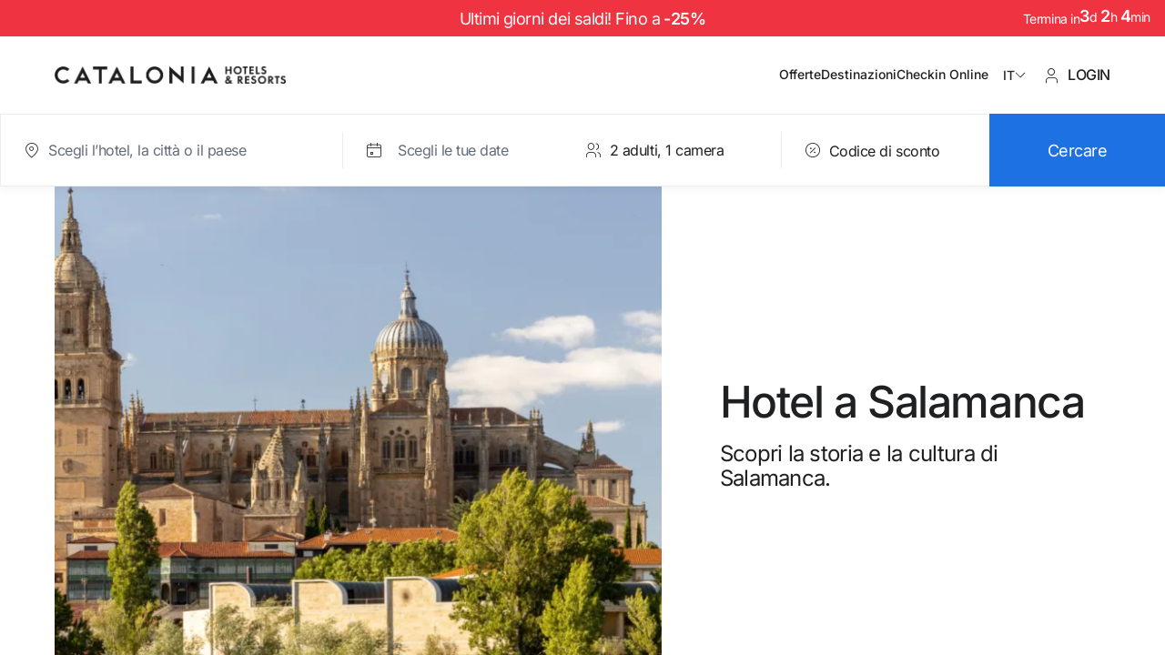

--- FILE ---
content_type: application/javascript
request_url: https://www.cataloniahotels.com/chunk-B5EDSWFC.js
body_size: -199
content:
import{P as a}from"./chunk-QCI4NLLN.js";import{Ga as r}from"./chunk-5X7MF7TH.js";var s=(t,e)=>!!t.queryParamMap.get("hash")||r(a).createUrlTree(["/"]);export{s as a};


--- FILE ---
content_type: application/javascript
request_url: https://www.cataloniahotels.com/chunk-M6UIZ43R.js
body_size: 42542
content:
import{a as Gt,b as Qt}from"./chunk-TRFVNX7B.js";import{Ac as Ze,Cf as Nt,Df as Ht,Ef as ge,Ff as X,Gf as ee,Hf as $e,If as w,Jf as Kt,Kc as st,Kf as Je,Lf as Ye,Mf as J,Nf as dt,Of as Xe,Pf as et,Qf as jt,Rf as Ut,Sf as ut,Tf as Me,d as ce,e as Pe,f as de,j as ue,k as he,nf as Bt,of as at,pc as Fe,qf as rt,r as ae,rf as lt,s as Qe,sf as pt,tf as ct,vc as zt,wc as At,xf as K,yf as qe,zf as We}from"./chunk-QCI4NLLN.js";import{$f as T,Ab as Ee,Bb as Z,Cg as ke,Fb as be,Gg as ye,Hg as O,Ig as Ce,Jd as P,Jg as xe,Kd as oe,Kf as x,Ld as kt,Nd as q,Nf as l,Oc as p,Of as He,Oh as ze,Pf as Ke,Pg as Mt,Ph as Rt,Pi as C,Qd as d,Qf as me,Qi as $,Rf as W,Se as _,Sf as A,Tb as Ne,Tf as B,Uc as V,Vc as De,Wg as _e,Xf as le,Ya as u,Za as h,Zf as Se,_a as Q,_f as Ft,ag as pe,bg as we,cb as Lt,cg as Re,db as Ve,ff as a,gd as Le,gf as b,hf as y,if as z,jf as j,kb as Te,kf as U,ld as v,lf as G,lg as je,mf as E,mg as Ue,na as Oe,nf as D,ng as Ge,of as F,ra as ne,sf as L,tf as Pt,xi as se}from"./chunk-5X7MF7TH.js";import{a as ie,b as Ie}from"./chunk-66YHNWRR.js";var ti=["overlay"],ii=["content"],ni=["*"],oi=(n,r,e,t,i,o,s,c,g,f,m,R,M,S)=>({"p-overlay p-component":!0,"p-overlay-modal p-component-overlay p-component-overlay-enter":n,"p-overlay-center":r,"p-overlay-top":e,"p-overlay-top-start":t,"p-overlay-top-end":i,"p-overlay-bottom":o,"p-overlay-bottom-start":s,"p-overlay-bottom-end":c,"p-overlay-left":g,"p-overlay-left-start":f,"p-overlay-left-end":m,"p-overlay-right":R,"p-overlay-right-start":M,"p-overlay-right-end":S}),si=(n,r,e)=>({showTransitionParams:n,hideTransitionParams:r,transform:e}),ai=n=>({value:"visible",params:n}),ri=n=>({mode:n}),li=n=>({$implicit:n});function pi(n,r){n&1&&F(0)}function ci(n,r){if(n&1){let e=L();b(0,"div",3,1),x("click",function(i){u(e);let o=l(2);return h(o.onOverlayContentClick(i))})("@overlayContentAnimation.start",function(i){u(e);let o=l(2);return h(o.onOverlayContentAnimationStart(i))})("@overlayContentAnimation.done",function(i){u(e);let o=l(2);return h(o.onOverlayContentAnimationDone(i))}),Ke(2),d(3,pi,1,0,"ng-container",4),y()}if(n&2){let e=l(2);T(e.contentStyleClass),a("ngStyle",e.contentStyle)("ngClass","p-overlay-content")("@overlayContentAnimation",O(11,ai,xe(7,si,e.showTransitionOptions,e.hideTransitionOptions,e.transformOptions[e.modal?e.overlayResponsiveDirection:"default"]))),p(3),a("ngTemplateOutlet",e.contentTemplate)("ngTemplateOutletContext",O(15,li,O(13,ri,e.overlayMode)))}}function di(n,r){if(n&1){let e=L();b(0,"div",3,0),x("click",function(){u(e);let i=l();return h(i.onOverlayClick())}),d(2,ci,4,17,"div",2),y()}if(n&2){let e=l();T(e.styleClass),a("ngStyle",e.style)("ngClass",Mt(5,oi,[e.modal,e.modal&&e.overlayResponsiveDirection==="center",e.modal&&e.overlayResponsiveDirection==="top",e.modal&&e.overlayResponsiveDirection==="top-start",e.modal&&e.overlayResponsiveDirection==="top-end",e.modal&&e.overlayResponsiveDirection==="bottom",e.modal&&e.overlayResponsiveDirection==="bottom-start",e.modal&&e.overlayResponsiveDirection==="bottom-end",e.modal&&e.overlayResponsiveDirection==="left",e.modal&&e.overlayResponsiveDirection==="left-start",e.modal&&e.overlayResponsiveDirection==="left-end",e.modal&&e.overlayResponsiveDirection==="right",e.modal&&e.overlayResponsiveDirection==="right-start",e.modal&&e.overlayResponsiveDirection==="right-end"])),p(2),a("ngIf",e.visible)}}var ui={provide:Fe,useExisting:Oe(()=>ht),multi:!0},hi=pt([rt({transform:"{{transform}}",opacity:0}),at("{{showTransitionParams}}")]),mi=pt([at("{{hideTransitionParams}}",rt({transform:"{{transform}}",opacity:0}))]),ht=(()=>{class n{document;platformId;el;renderer;config;overlayService;cd;zone;get visible(){return this._visible}set visible(e){this._visible=e,this._visible&&!this.modalVisible&&(this.modalVisible=!0)}get mode(){return this._mode||this.overlayOptions?.mode}set mode(e){this._mode=e}get style(){return K.merge(this._style,this.modal?this.overlayResponsiveOptions?.style:this.overlayOptions?.style)}set style(e){this._style=e}get styleClass(){return K.merge(this._styleClass,this.modal?this.overlayResponsiveOptions?.styleClass:this.overlayOptions?.styleClass)}set styleClass(e){this._styleClass=e}get contentStyle(){return K.merge(this._contentStyle,this.modal?this.overlayResponsiveOptions?.contentStyle:this.overlayOptions?.contentStyle)}set contentStyle(e){this._contentStyle=e}get contentStyleClass(){return K.merge(this._contentStyleClass,this.modal?this.overlayResponsiveOptions?.contentStyleClass:this.overlayOptions?.contentStyleClass)}set contentStyleClass(e){this._contentStyleClass=e}get target(){let e=this._target||this.overlayOptions?.target;return e===void 0?"@prev":e}set target(e){this._target=e}get appendTo(){return this._appendTo||this.overlayOptions?.appendTo}set appendTo(e){this._appendTo=e}get autoZIndex(){let e=this._autoZIndex||this.overlayOptions?.autoZIndex;return e===void 0?!0:e}set autoZIndex(e){this._autoZIndex=e}get baseZIndex(){let e=this._baseZIndex||this.overlayOptions?.baseZIndex;return e===void 0?0:e}set baseZIndex(e){this._baseZIndex=e}get showTransitionOptions(){let e=this._showTransitionOptions||this.overlayOptions?.showTransitionOptions;return e===void 0?".12s cubic-bezier(0, 0, 0.2, 1)":e}set showTransitionOptions(e){this._showTransitionOptions=e}get hideTransitionOptions(){let e=this._hideTransitionOptions||this.overlayOptions?.hideTransitionOptions;return e===void 0?".1s linear":e}set hideTransitionOptions(e){this._hideTransitionOptions=e}get listener(){return this._listener||this.overlayOptions?.listener}set listener(e){this._listener=e}get responsive(){return this._responsive||this.overlayOptions?.responsive}set responsive(e){this._responsive=e}get options(){return this._options}set options(e){this._options=e}visibleChange=new V;onBeforeShow=new V;onShow=new V;onBeforeHide=new V;onHide=new V;onAnimationStart=new V;onAnimationDone=new V;templates;overlayViewChild;contentViewChild;contentTemplate;_visible=!1;_mode;_style;_styleClass;_contentStyle;_contentStyleClass;_target;_appendTo;_autoZIndex;_baseZIndex;_showTransitionOptions;_hideTransitionOptions;_listener;_responsive;_options;modalVisible=!1;isOverlayClicked=!1;isOverlayContentClicked=!1;scrollHandler;documentClickListener;documentResizeListener;documentKeyboardListener;window;transformOptions={default:"scaleY(0.8)",center:"scale(0.7)",top:"translate3d(0px, -100%, 0px)","top-start":"translate3d(0px, -100%, 0px)","top-end":"translate3d(0px, -100%, 0px)",bottom:"translate3d(0px, 100%, 0px)","bottom-start":"translate3d(0px, 100%, 0px)","bottom-end":"translate3d(0px, 100%, 0px)",left:"translate3d(-100%, 0px, 0px)","left-start":"translate3d(-100%, 0px, 0px)","left-end":"translate3d(-100%, 0px, 0px)",right:"translate3d(100%, 0px, 0px)","right-start":"translate3d(100%, 0px, 0px)","right-end":"translate3d(100%, 0px, 0px)"};get modal(){if(Qe(this.platformId))return this.mode==="modal"||this.overlayResponsiveOptions&&this.window?.matchMedia(this.overlayResponsiveOptions.media?.replace("@media","")||`(max-width: ${this.overlayResponsiveOptions.breakpoint})`).matches}get overlayMode(){return this.mode||(this.modal?"modal":"overlay")}get overlayOptions(){return ie(ie({},this.config?.overlayOptions),this.options)}get overlayResponsiveOptions(){return ie(ie({},this.overlayOptions?.responsive),this.responsive)}get overlayResponsiveDirection(){return this.overlayResponsiveOptions?.direction||"center"}get overlayEl(){return this.overlayViewChild?.nativeElement}get contentEl(){return this.contentViewChild?.nativeElement}get targetEl(){return w.getTargetElement(this.target,this.el?.nativeElement)}constructor(e,t,i,o,s,c,g,f){this.document=e,this.platformId=t,this.el=i,this.renderer=o,this.config=s,this.overlayService=c,this.cd=g,this.zone=f,this.window=this.document.defaultView}ngAfterContentInit(){this.templates?.forEach(e=>{switch(e.getType()){case"content":this.contentTemplate=e.template;break;default:this.contentTemplate=e.template;break}})}show(e,t=!1){this.onVisibleChange(!0),this.handleEvents("onShow",{overlay:e||this.overlayEl,target:this.targetEl,mode:this.overlayMode}),t&&w.focus(this.targetEl),this.modal&&w.addClass(this.document?.body,"p-overflow-hidden")}hide(e,t=!1){if(this.visible)this.onVisibleChange(!1),this.handleEvents("onHide",{overlay:e||this.overlayEl,target:this.targetEl,mode:this.overlayMode}),t&&w.focus(this.targetEl),this.modal&&w.removeClass(this.document?.body,"p-overflow-hidden");else return}alignOverlay(){!this.modal&&w.alignOverlay(this.overlayEl,this.targetEl,this.appendTo)}onVisibleChange(e){this._visible=e,this.visibleChange.emit(e)}onOverlayClick(){this.isOverlayClicked=!0}onOverlayContentClick(e){this.overlayService.add({originalEvent:e,target:this.targetEl}),this.isOverlayContentClicked=!0}onOverlayContentAnimationStart(e){switch(e.toState){case"visible":this.handleEvents("onBeforeShow",{overlay:this.overlayEl,target:this.targetEl,mode:this.overlayMode}),this.autoZIndex&&We.set(this.overlayMode,this.overlayEl,this.baseZIndex+this.config?.zIndex[this.overlayMode]),w.appendOverlay(this.overlayEl,this.appendTo==="body"?this.document.body:this.appendTo,this.appendTo),this.alignOverlay();break;case"void":this.handleEvents("onBeforeHide",{overlay:this.overlayEl,target:this.targetEl,mode:this.overlayMode}),this.modal&&w.addClass(this.overlayEl,"p-component-overlay-leave");break}this.handleEvents("onAnimationStart",e)}onOverlayContentAnimationDone(e){let t=this.overlayEl||e.element.parentElement;switch(e.toState){case"visible":this.visible&&this.show(t,!0),this.bindListeners();break;case"void":if(!this.visible){this.hide(t,!0),this.modalVisible=!1,this.unbindListeners(),w.appendOverlay(this.overlayEl,this.targetEl,this.appendTo),We.clear(t),this.cd.markForCheck();break}}this.handleEvents("onAnimationDone",e)}handleEvents(e,t){this[e].emit(t),this.options&&this.options[e]&&this.options[e](t),this.config?.overlayOptions&&(this.config?.overlayOptions)[e]&&(this.config?.overlayOptions)[e](t)}bindListeners(){this.unbindListeners(),this.bindScrollListener(),this.bindDocumentClickListener(),this.bindDocumentResizeListener(),this.bindDocumentKeyboardListener()}unbindListeners(){this.unbindScrollListener(),this.unbindDocumentClickListener(),this.unbindDocumentResizeListener(),this.unbindDocumentKeyboardListener()}bindScrollListener(){this.scrollHandler||(this.scrollHandler=new Kt(this.targetEl,e=>{(this.listener?this.listener(e,{type:"scroll",mode:this.overlayMode,valid:!0}):!0)&&this.hide(e,!0)})),this.scrollHandler.bindScrollListener()}unbindScrollListener(){this.scrollHandler&&this.scrollHandler.unbindScrollListener()}bindDocumentClickListener(){this.documentClickListener||(this.documentClickListener=this.renderer.listen(this.document,"click",e=>{let i=!(this.targetEl&&(this.targetEl.isSameNode(e.target)||!this.isOverlayClicked&&this.targetEl.contains(e.target)))&&!this.isOverlayContentClicked;(this.listener?this.listener(e,{type:"outside",mode:this.overlayMode,valid:e.which!==3&&i}):i)&&this.hide(e),this.isOverlayClicked=this.isOverlayContentClicked=!1}))}unbindDocumentClickListener(){this.documentClickListener&&(this.documentClickListener(),this.documentClickListener=null)}bindDocumentResizeListener(){this.documentResizeListener||(this.documentResizeListener=this.renderer.listen(this.window,"resize",e=>{(this.listener?this.listener(e,{type:"resize",mode:this.overlayMode,valid:!w.isTouchDevice()}):!w.isTouchDevice())&&this.hide(e,!0)}))}unbindDocumentResizeListener(){this.documentResizeListener&&(this.documentResizeListener(),this.documentResizeListener=null)}bindDocumentKeyboardListener(){this.documentKeyboardListener||this.zone.runOutsideAngular(()=>{this.documentKeyboardListener=this.renderer.listen(this.window,"keydown",e=>{if(this.overlayOptions.hideOnEscape===!1||e.code!=="Escape")return;(this.listener?this.listener(e,{type:"keydown",mode:this.overlayMode,valid:!w.isTouchDevice()}):!w.isTouchDevice())&&this.zone.run(()=>{this.hide(e,!0)})})})}unbindDocumentKeyboardListener(){this.documentKeyboardListener&&(this.documentKeyboardListener(),this.documentKeyboardListener=null)}ngOnDestroy(){this.hide(this.overlayEl,!0),this.overlayEl&&(w.appendOverlay(this.overlayEl,this.targetEl,this.appendTo),We.clear(this.overlayEl)),this.scrollHandler&&(this.scrollHandler.destroy(),this.scrollHandler=null),this.unbindListeners()}static \u0275fac=function(t){return new(t||n)(v(Ve),v(Ne),v(be),v(Le),v(ge),v(Ht),v(se),v(De))};static \u0275cmp=P({type:n,selectors:[["p-overlay"]],contentQueries:function(t,i,o){if(t&1&&me(o,X,4),t&2){let s;A(s=B())&&(i.templates=s)}},viewQuery:function(t,i){if(t&1&&(W(ti,5),W(ii,5)),t&2){let o;A(o=B())&&(i.overlayViewChild=o.first),A(o=B())&&(i.contentViewChild=o.first)}},hostAttrs:[1,"p-element"],inputs:{visible:"visible",mode:"mode",style:"style",styleClass:"styleClass",contentStyle:"contentStyle",contentStyleClass:"contentStyleClass",target:"target",appendTo:"appendTo",autoZIndex:"autoZIndex",baseZIndex:"baseZIndex",showTransitionOptions:"showTransitionOptions",hideTransitionOptions:"hideTransitionOptions",listener:"listener",responsive:"responsive",options:"options"},outputs:{visibleChange:"visibleChange",onBeforeShow:"onBeforeShow",onShow:"onShow",onBeforeHide:"onBeforeHide",onHide:"onHide",onAnimationStart:"onAnimationStart",onAnimationDone:"onAnimationDone"},standalone:!1,features:[ke([ui])],ngContentSelectors:ni,decls:1,vars:1,consts:[["overlay",""],["content",""],[3,"ngStyle","class","ngClass","click",4,"ngIf"],[3,"click","ngStyle","ngClass"],[4,"ngTemplateOutlet","ngTemplateOutletContext"]],template:function(t,i){t&1&&(He(),d(0,di,3,20,"div",2)),t&2&&a("ngIf",i.modalVisible)},dependencies:[ce,de,he,ue],styles:[`@layer primeng{.p-overlay{position:absolute;top:0;left:0}.p-overlay-modal{display:flex;align-items:center;justify-content:center;position:fixed;top:0;left:0;width:100%;height:100%}.p-overlay-content{transform-origin:inherit}.p-overlay-modal>.p-overlay-content{z-index:1;width:90%}.p-overlay-top{align-items:flex-start}.p-overlay-top-start{align-items:flex-start;justify-content:flex-start}.p-overlay-top-end{align-items:flex-start;justify-content:flex-end}.p-overlay-bottom{align-items:flex-end}.p-overlay-bottom-start{align-items:flex-end;justify-content:flex-start}.p-overlay-bottom-end{align-items:flex-end;justify-content:flex-end}.p-overlay-left{justify-content:flex-start}.p-overlay-left-start{justify-content:flex-start;align-items:flex-start}.p-overlay-left-end{justify-content:flex-start;align-items:flex-end}.p-overlay-right{justify-content:flex-end}.p-overlay-right-start{justify-content:flex-end;align-items:flex-start}.p-overlay-right-end{justify-content:flex-end;align-items:flex-end}}
`],encapsulation:2,data:{animation:[Bt("overlayContentAnimation",[lt(":enter",[ct(hi)]),lt(":leave",[ct(mi)])])]},changeDetection:0})}return n})(),mt=(()=>{class n{static \u0275fac=function(t){return new(t||n)};static \u0275mod=oe({type:n});static \u0275inj=ne({imports:[ae,ee,ee]})}return n})();var gi=["element"],fi=["content"],yi=["*"],bi=(n,r,e)=>({"p-scroller":!0,"p-scroller-inline":n,"p-both-scroll":r,"p-horizontal-scroll":e}),_t=(n,r)=>({$implicit:n,options:r}),wi=n=>({"p-scroller-loading":n}),Ci=n=>({"p-component-overlay":n}),xi=n=>({numCols:n}),Zt=n=>({options:n}),vi=()=>({styleClass:"p-scroller-loading-icon"}),Ii=(n,r)=>({rows:n,columns:r});function Ti(n,r){n&1&&F(0)}function Si(n,r){if(n&1&&(E(0),d(1,Ti,1,0,"ng-container",10),D()),n&2){let e=l(2);p(),a("ngTemplateOutlet",e.contentTemplate)("ngTemplateOutletContext",Ce(2,_t,e.loadedItems,e.getContentOptions()))}}function Oi(n,r){n&1&&F(0)}function Vi(n,r){if(n&1&&(E(0),d(1,Oi,1,0,"ng-container",10),D()),n&2){let e=r.$implicit,t=r.index,i=l(3);p(),a("ngTemplateOutlet",i.itemTemplate)("ngTemplateOutletContext",Ce(2,_t,e,i.getOptions(t)))}}function Ei(n,r){if(n&1&&(b(0,"div",11,3),d(2,Vi,2,5,"ng-container",12),y()),n&2){let e=l(2);a("ngClass",O(5,wi,e.d_loading))("ngStyle",e.contentStyle),_("data-pc-section","content"),p(2),a("ngForOf",e.loadedItems)("ngForTrackBy",e._trackBy||e.index)}}function Di(n,r){if(n&1&&z(0,"div",13),n&2){let e=l(2);a("ngStyle",e.spacerStyle),_("data-pc-section","spacer")}}function Li(n,r){n&1&&F(0)}function ki(n,r){if(n&1&&(E(0),d(1,Li,1,0,"ng-container",10),D()),n&2){let e=r.index,t=l(4);p(),a("ngTemplateOutlet",t.loaderTemplate)("ngTemplateOutletContext",O(4,Zt,t.getLoaderOptions(e,t.both&&O(2,xi,t._numItemsInViewport.cols))))}}function Pi(n,r){if(n&1&&(E(0),d(1,ki,2,6,"ng-container",15),D()),n&2){let e=l(3);p(),a("ngForOf",e.loaderArr)}}function Fi(n,r){n&1&&F(0)}function Mi(n,r){if(n&1&&(E(0),d(1,Fi,1,0,"ng-container",10),D()),n&2){let e=l(4);p(),a("ngTemplateOutlet",e.loaderIconTemplate)("ngTemplateOutletContext",O(3,Zt,ye(2,vi)))}}function Ri(n,r){n&1&&z(0,"SpinnerIcon",16),n&2&&(a("styleClass","p-scroller-loading-icon pi-spin"),_("data-pc-section","loadingIcon"))}function zi(n,r){if(n&1&&d(0,Mi,2,5,"ng-container",6)(1,Ri,1,2,"ng-template",null,5,_e),n&2){let e=le(2),t=l(3);a("ngIf",t.loaderIconTemplate)("ngIfElse",e)}}function Ai(n,r){if(n&1&&(b(0,"div",14),d(1,Pi,2,1,"ng-container",6)(2,zi,3,2,"ng-template",null,4,_e),y()),n&2){let e=le(3),t=l(2);a("ngClass",O(4,Ci,!t.loaderTemplate)),_("data-pc-section","loader"),p(),a("ngIf",t.loaderTemplate)("ngIfElse",e)}}function Bi(n,r){if(n&1){let e=L();E(0),b(1,"div",7,1),x("scroll",function(i){u(e);let o=l();return h(o.onContainerScroll(i))}),d(3,Si,2,5,"ng-container",6)(4,Ei,3,7,"ng-template",null,2,_e)(6,Di,1,2,"div",8)(7,Ai,4,6,"div",9),y(),D()}if(n&2){let e=le(5),t=l();p(),T(t._styleClass),a("ngStyle",t._style)("ngClass",xe(12,bi,t.inline,t.both,t.horizontal)),_("id",t._id)("tabindex",t.tabindex)("data-pc-name","scroller")("data-pc-section","root"),p(2),a("ngIf",t.contentTemplate)("ngIfElse",e),p(3),a("ngIf",t._showSpacer),p(),a("ngIf",!t.loaderDisabled&&t._showLoader&&t.d_loading)}}function Ni(n,r){n&1&&F(0)}function Hi(n,r){if(n&1&&(E(0),d(1,Ni,1,0,"ng-container",10),D()),n&2){let e=l(2);p(),a("ngTemplateOutlet",e.contentTemplate)("ngTemplateOutletContext",Ce(5,_t,e.items,Ce(2,Ii,e._items,e.loadedColumns)))}}function Ki(n,r){if(n&1&&(Ke(0),d(1,Hi,2,8,"ng-container",17)),n&2){let e=l();p(),a("ngIf",e.contentTemplate)}}var qt=(()=>{class n{document;platformId;renderer;cd;zone;get id(){return this._id}set id(e){this._id=e}get style(){return this._style}set style(e){this._style=e}get styleClass(){return this._styleClass}set styleClass(e){this._styleClass=e}get tabindex(){return this._tabindex}set tabindex(e){this._tabindex=e}get items(){return this._items}set items(e){this._items=e}get itemSize(){return this._itemSize}set itemSize(e){this._itemSize=e}get scrollHeight(){return this._scrollHeight}set scrollHeight(e){this._scrollHeight=e}get scrollWidth(){return this._scrollWidth}set scrollWidth(e){this._scrollWidth=e}get orientation(){return this._orientation}set orientation(e){this._orientation=e}get step(){return this._step}set step(e){this._step=e}get delay(){return this._delay}set delay(e){this._delay=e}get resizeDelay(){return this._resizeDelay}set resizeDelay(e){this._resizeDelay=e}get appendOnly(){return this._appendOnly}set appendOnly(e){this._appendOnly=e}get inline(){return this._inline}set inline(e){this._inline=e}get lazy(){return this._lazy}set lazy(e){this._lazy=e}get disabled(){return this._disabled}set disabled(e){this._disabled=e}get loaderDisabled(){return this._loaderDisabled}set loaderDisabled(e){this._loaderDisabled=e}get columns(){return this._columns}set columns(e){this._columns=e}get showSpacer(){return this._showSpacer}set showSpacer(e){this._showSpacer=e}get showLoader(){return this._showLoader}set showLoader(e){this._showLoader=e}get numToleratedItems(){return this._numToleratedItems}set numToleratedItems(e){this._numToleratedItems=e}get loading(){return this._loading}set loading(e){this._loading=e}get autoSize(){return this._autoSize}set autoSize(e){this._autoSize=e}get trackBy(){return this._trackBy}set trackBy(e){this._trackBy=e}get options(){return this._options}set options(e){this._options=e,e&&typeof e=="object"&&Object.entries(e).forEach(([t,i])=>this[`_${t}`]!==i&&(this[`_${t}`]=i))}onLazyLoad=new V;onScroll=new V;onScrollIndexChange=new V;elementViewChild;contentViewChild;templates;_id;_style;_styleClass;_tabindex=0;_items;_itemSize=0;_scrollHeight;_scrollWidth;_orientation="vertical";_step=0;_delay=0;_resizeDelay=10;_appendOnly=!1;_inline=!1;_lazy=!1;_disabled=!1;_loaderDisabled=!1;_columns;_showSpacer=!0;_showLoader=!1;_numToleratedItems;_loading;_autoSize=!1;_trackBy;_options;d_loading=!1;d_numToleratedItems;contentEl;contentTemplate;itemTemplate;loaderTemplate;loaderIconTemplate;first=0;last=0;page=0;isRangeChanged=!1;numItemsInViewport=0;lastScrollPos=0;lazyLoadState={};loaderArr=[];spacerStyle={};contentStyle={};scrollTimeout;resizeTimeout;initialized=!1;resizeObserver;defaultWidth;defaultHeight;defaultContentWidth;defaultContentHeight;get vertical(){return this._orientation==="vertical"}get horizontal(){return this._orientation==="horizontal"}get both(){return this._orientation==="both"}get loadedItems(){return this._items&&!this.d_loading?this.both?this._items.slice(this._appendOnly?0:this.first.rows,this.last.rows).map(e=>this._columns?e:e.slice(this._appendOnly?0:this.first.cols,this.last.cols)):this.horizontal&&this._columns?this._items:this._items.slice(this._appendOnly?0:this.first,this.last):[]}get loadedRows(){return this.d_loading?this._loaderDisabled?this.loaderArr:[]:this.loadedItems}get loadedColumns(){return this._columns&&(this.both||this.horizontal)?this.d_loading&&this._loaderDisabled?this.both?this.loaderArr[0]:this.loaderArr:this._columns.slice(this.both?this.first.cols:this.first,this.both?this.last.cols:this.last):this._columns}constructor(e,t,i,o,s){this.document=e,this.platformId=t,this.renderer=i,this.cd=o,this.zone=s}ngOnInit(){this.setInitialState()}ngOnChanges(e){let t=!1;if(e.loading){let{previousValue:i,currentValue:o}=e.loading;this.lazy&&i!==o&&o!==this.d_loading&&(this.d_loading=o,t=!0)}if(e.orientation&&(this.lastScrollPos=this.both?{top:0,left:0}:0),e.numToleratedItems){let{previousValue:i,currentValue:o}=e.numToleratedItems;i!==o&&o!==this.d_numToleratedItems&&(this.d_numToleratedItems=o)}if(e.options){let{previousValue:i,currentValue:o}=e.options;this.lazy&&i?.loading!==o?.loading&&o?.loading!==this.d_loading&&(this.d_loading=o.loading,t=!0),i?.numToleratedItems!==o?.numToleratedItems&&o?.numToleratedItems!==this.d_numToleratedItems&&(this.d_numToleratedItems=o.numToleratedItems)}this.initialized&&!t&&(e.items?.previousValue?.length!==e.items?.currentValue?.length||e.itemSize||e.scrollHeight||e.scrollWidth)&&(this.init(),this.calculateAutoSize())}ngAfterContentInit(){this.templates.forEach(e=>{switch(e.getType()){case"content":this.contentTemplate=e.template;break;case"item":this.itemTemplate=e.template;break;case"loader":this.loaderTemplate=e.template;break;case"loadericon":this.loaderIconTemplate=e.template;break;default:this.itemTemplate=e.template;break}})}ngAfterViewInit(){Promise.resolve().then(()=>{this.viewInit()})}ngAfterViewChecked(){this.initialized||this.viewInit()}ngOnDestroy(){this.unbindResizeListener(),this.contentEl=null,this.initialized=!1}viewInit(){Qe(this.platformId)&&!this.initialized&&w.isVisible(this.elementViewChild?.nativeElement)&&(this.setInitialState(),this.setContentEl(this.contentEl),this.init(),this.calculateAutoSize(),this.defaultWidth=w.getWidth(this.elementViewChild?.nativeElement),this.defaultHeight=w.getHeight(this.elementViewChild?.nativeElement),this.defaultContentWidth=w.getWidth(this.contentEl),this.defaultContentHeight=w.getHeight(this.contentEl),this.resizeObserver=new ResizeObserver(()=>this.onResize()),this.resizeObserver.observe(this.elementViewChild?.nativeElement),this.initialized=!0)}init(){this._disabled||(this.setSize(),this.calculateOptions(),this.setSpacerSize(),this.cd.detectChanges())}setContentEl(e){this.contentEl=e||this.contentViewChild?.nativeElement||w.findSingle(this.elementViewChild?.nativeElement,".p-scroller-content")}setInitialState(){this.first=this.both?{rows:0,cols:0}:0,this.last=this.both?{rows:0,cols:0}:0,this.numItemsInViewport=this.both?{rows:0,cols:0}:0,this.lastScrollPos=this.both?{top:0,left:0}:0,this.d_loading=this._loading||!1,this.d_numToleratedItems=this._numToleratedItems,this.loaderArr=[],this.spacerStyle={},this.contentStyle={}}getElementRef(){return this.elementViewChild}getPageByFirst(e){return Math.floor(((e??this.first)+this.d_numToleratedItems*4)/(this._step||1))}isPageChanged(e){return this._step?this.page!==this.getPageByFirst(e??this.first):!0}scrollTo(e){this.elementViewChild?.nativeElement?.scrollTo(e)}scrollToIndex(e,t="auto"){if(this.both?e.every(o=>o>-1):e>-1){let o=this.first,{scrollTop:s=0,scrollLeft:c=0}=this.elementViewChild?.nativeElement,{numToleratedItems:g}=this.calculateNumItems(),f=this.getContentPosition(),m=this.itemSize,R=(k=0,H)=>k<=H?0:k,M=(k,H,re)=>k*H+re,S=(k=0,H=0)=>this.scrollTo({left:k,top:H,behavior:t}),N=this.both?{rows:0,cols:0}:0,Y=!1,I=!1;this.both?(N={rows:R(e[0],g[0]),cols:R(e[1],g[1])},S(M(N.cols,m[1],f.left),M(N.rows,m[0],f.top)),I=this.lastScrollPos.top!==s||this.lastScrollPos.left!==c,Y=N.rows!==o.rows||N.cols!==o.cols):(N=R(e,g),this.horizontal?S(M(N,m,f.left),s):S(c,M(N,m,f.top)),I=this.lastScrollPos!==(this.horizontal?c:s),Y=N!==o),this.isRangeChanged=Y,I&&(this.first=N)}}scrollInView(e,t,i="auto"){if(t){let{first:o,viewport:s}=this.getRenderedRange(),c=(m=0,R=0)=>this.scrollTo({left:m,top:R,behavior:i}),g=t==="to-start",f=t==="to-end";if(g){if(this.both)s.first.rows-o.rows>e[0]?c(s.first.cols*this._itemSize[1],(s.first.rows-1)*this._itemSize[0]):s.first.cols-o.cols>e[1]&&c((s.first.cols-1)*this._itemSize[1],s.first.rows*this._itemSize[0]);else if(s.first-o>e){let m=(s.first-1)*this._itemSize;this.horizontal?c(m,0):c(0,m)}}else if(f){if(this.both)s.last.rows-o.rows<=e[0]+1?c(s.first.cols*this._itemSize[1],(s.first.rows+1)*this._itemSize[0]):s.last.cols-o.cols<=e[1]+1&&c((s.first.cols+1)*this._itemSize[1],s.first.rows*this._itemSize[0]);else if(s.last-o<=e+1){let m=(s.first+1)*this._itemSize;this.horizontal?c(m,0):c(0,m)}}}else this.scrollToIndex(e,i)}getRenderedRange(){let e=(o,s)=>s||o?Math.floor(o/(s||o)):0,t=this.first,i=0;if(this.elementViewChild?.nativeElement){let{scrollTop:o,scrollLeft:s}=this.elementViewChild.nativeElement;if(this.both)t={rows:e(o,this._itemSize[0]),cols:e(s,this._itemSize[1])},i={rows:t.rows+this.numItemsInViewport.rows,cols:t.cols+this.numItemsInViewport.cols};else{let c=this.horizontal?s:o;t=e(c,this._itemSize),i=t+this.numItemsInViewport}}return{first:this.first,last:this.last,viewport:{first:t,last:i}}}calculateNumItems(){let e=this.getContentPosition(),t=(this.elementViewChild?.nativeElement?this.elementViewChild.nativeElement.offsetWidth-e.left:0)||0,i=(this.elementViewChild?.nativeElement?this.elementViewChild.nativeElement.offsetHeight-e.top:0)||0,o=(f,m)=>m||f?Math.ceil(f/(m||f)):0,s=f=>Math.ceil(f/2),c=this.both?{rows:o(i,this._itemSize[0]),cols:o(t,this._itemSize[1])}:o(this.horizontal?t:i,this._itemSize),g=this.d_numToleratedItems||(this.both?[s(c.rows),s(c.cols)]:s(c));return{numItemsInViewport:c,numToleratedItems:g}}calculateOptions(){let{numItemsInViewport:e,numToleratedItems:t}=this.calculateNumItems(),i=(c,g,f,m=!1)=>this.getLast(c+g+(c<f?2:3)*f,m),o=this.first,s=this.both?{rows:i(this.first.rows,e.rows,t[0]),cols:i(this.first.cols,e.cols,t[1],!0)}:i(this.first,e,t);this.last=s,this.numItemsInViewport=e,this.d_numToleratedItems=t,this.showLoader&&(this.loaderArr=this.both?Array.from({length:e.rows}).map(()=>Array.from({length:e.cols})):Array.from({length:e})),this._lazy&&Promise.resolve().then(()=>{this.lazyLoadState={first:this._step?this.both?{rows:0,cols:o.cols}:0:o,last:Math.min(this._step?this._step:this.last,this.items.length)},this.handleEvents("onLazyLoad",this.lazyLoadState)})}calculateAutoSize(){this._autoSize&&!this.d_loading&&Promise.resolve().then(()=>{if(this.contentEl){this.contentEl.style.minHeight=this.contentEl.style.minWidth="auto",this.contentEl.style.position="relative",this.elementViewChild.nativeElement.style.contain="none";let[e,t]=[w.getWidth(this.contentEl),w.getHeight(this.contentEl)];e!==this.defaultContentWidth&&(this.elementViewChild.nativeElement.style.width=""),t!==this.defaultContentHeight&&(this.elementViewChild.nativeElement.style.height="");let[i,o]=[w.getWidth(this.elementViewChild.nativeElement),w.getHeight(this.elementViewChild.nativeElement)];this.contentEl.style.minHeight=this.contentEl.style.minWidth="",this.contentEl.style.position="",this.elementViewChild.nativeElement.style.contain="",this.defaultWidth=i,this.defaultHeight=o,this.defaultContentWidth=e,this.defaultContentHeight=t,(this.both||this.horizontal)&&(this.elementViewChild.nativeElement.style.width=i<this.defaultWidth?i+"px":this._scrollWidth||this.defaultWidth+"px"),(this.both||this.vertical)&&(this.elementViewChild.nativeElement.style.height=o<this.defaultHeight?o+"px":this._scrollHeight||this.defaultHeight+"px")}})}getLast(e=0,t=!1){return this._items?Math.min(t?(this._columns||this._items[0]).length:this._items.length,e):0}getContentPosition(){if(this.contentEl){let e=getComputedStyle(this.contentEl),t=parseFloat(e.paddingLeft)+Math.max(parseFloat(e.left)||0,0),i=parseFloat(e.paddingRight)+Math.max(parseFloat(e.right)||0,0),o=parseFloat(e.paddingTop)+Math.max(parseFloat(e.top)||0,0),s=parseFloat(e.paddingBottom)+Math.max(parseFloat(e.bottom)||0,0);return{left:t,right:i,top:o,bottom:s,x:t+i,y:o+s}}return{left:0,right:0,top:0,bottom:0,x:0,y:0}}setSize(){if(this.elementViewChild?.nativeElement){let e=this.elementViewChild.nativeElement.parentElement.parentElement,t=this._scrollWidth||`${this.elementViewChild.nativeElement.offsetWidth||e.offsetWidth}px`,i=this._scrollHeight||`${this.elementViewChild.nativeElement.offsetHeight||e.offsetHeight}px`,o=(s,c)=>this.elementViewChild.nativeElement.style[s]=c;this.both||this.horizontal?(o("height",i),o("width",t)):o("height",i)}}setSpacerSize(){if(this._items){let e=(i,o,s)=>this.spacerStyle=Ie(ie({},this.spacerStyle),{[`${i}`]:o*s+"px"}),t=this._items.length;this.both?(e("height",t,this._itemSize[0]),e("width",this._columns?.length||this._items[1]?.length,this._itemSize[1])):this.horizontal?e("width",this._columns?.length||this._items.length,this._itemSize):e("height",t,this._itemSize)}}setContentPosition(e){if(this.contentEl&&!this._appendOnly){let t=e?e.first:this.first,i=(s,c)=>s*c,o=(s=0,c=0)=>this.contentStyle=Ie(ie({},this.contentStyle),{transform:`translate3d(${s}px, ${c}px, 0)`});if(this.both)o(i(t.cols,this._itemSize[1]),i(t.rows,this._itemSize[0]));else{let s=i(t,this._itemSize);this.horizontal?o(s,0):o(0,s)}}}onScrollPositionChange(e){let t=e.target,i=this.getContentPosition(),o=(I,k)=>I?I>k?I-k:I:0,s=(I,k)=>k||I?Math.floor(I/(k||I)):0,c=(I,k,H,re,fe,ve)=>I<=fe?fe:ve?H-re-fe:k+fe-1,g=(I,k,H,re,fe,ve,Be)=>I<=ve?0:Math.max(0,Be?I<k?H:I-ve:I>k?H:I-2*ve),f=(I,k,H,re,fe,ve=!1)=>{let Be=k+re+2*fe;return I>=fe&&(Be+=fe+1),this.getLast(Be,ve)},m=o(t.scrollTop,i.top),R=o(t.scrollLeft,i.left),M=this.both?{rows:0,cols:0}:0,S=this.last,N=!1,Y=this.lastScrollPos;if(this.both){let I=this.lastScrollPos.top<=m,k=this.lastScrollPos.left<=R;if(!this._appendOnly||this._appendOnly&&(I||k)){let H={rows:s(m,this._itemSize[0]),cols:s(R,this._itemSize[1])},re={rows:c(H.rows,this.first.rows,this.last.rows,this.numItemsInViewport.rows,this.d_numToleratedItems[0],I),cols:c(H.cols,this.first.cols,this.last.cols,this.numItemsInViewport.cols,this.d_numToleratedItems[1],k)};M={rows:g(H.rows,re.rows,this.first.rows,this.last.rows,this.numItemsInViewport.rows,this.d_numToleratedItems[0],I),cols:g(H.cols,re.cols,this.first.cols,this.last.cols,this.numItemsInViewport.cols,this.d_numToleratedItems[1],k)},S={rows:f(H.rows,M.rows,this.last.rows,this.numItemsInViewport.rows,this.d_numToleratedItems[0]),cols:f(H.cols,M.cols,this.last.cols,this.numItemsInViewport.cols,this.d_numToleratedItems[1],!0)},N=M.rows!==this.first.rows||S.rows!==this.last.rows||M.cols!==this.first.cols||S.cols!==this.last.cols||this.isRangeChanged,Y={top:m,left:R}}}else{let I=this.horizontal?R:m,k=this.lastScrollPos<=I;if(!this._appendOnly||this._appendOnly&&k){let H=s(I,this._itemSize),re=c(H,this.first,this.last,this.numItemsInViewport,this.d_numToleratedItems,k);M=g(H,re,this.first,this.last,this.numItemsInViewport,this.d_numToleratedItems,k),S=f(H,M,this.last,this.numItemsInViewport,this.d_numToleratedItems),N=M!==this.first||S!==this.last||this.isRangeChanged,Y=I}}return{first:M,last:S,isRangeChanged:N,scrollPos:Y}}onScrollChange(e){let{first:t,last:i,isRangeChanged:o,scrollPos:s}=this.onScrollPositionChange(e);if(o){let c={first:t,last:i};if(this.setContentPosition(c),this.first=t,this.last=i,this.lastScrollPos=s,this.handleEvents("onScrollIndexChange",c),this._lazy&&this.isPageChanged(t)){let g={first:this._step?Math.min(this.getPageByFirst(t)*this._step,this.items.length-this._step):t,last:Math.min(this._step?(this.getPageByFirst(t)+1)*this._step:i,this.items.length)};(this.lazyLoadState.first!==g.first||this.lazyLoadState.last!==g.last)&&this.handleEvents("onLazyLoad",g),this.lazyLoadState=g}}}onContainerScroll(e){if(this.handleEvents("onScroll",{originalEvent:e}),this._delay&&this.isPageChanged()){if(this.scrollTimeout&&clearTimeout(this.scrollTimeout),!this.d_loading&&this.showLoader){let{isRangeChanged:t}=this.onScrollPositionChange(e);(t||(this._step?this.isPageChanged():!1))&&(this.d_loading=!0,this.cd.detectChanges())}this.scrollTimeout=setTimeout(()=>{this.onScrollChange(e),this.d_loading&&this.showLoader&&(!this._lazy||this._loading===void 0)&&(this.d_loading=!1,this.page=this.getPageByFirst(),this.cd.detectChanges())},this._delay)}else!this.d_loading&&this.onScrollChange(e)}unbindResizeListener(){this.resizeObserver&&(this.resizeObserver.unobserve(this.elementViewChild?.nativeElement),this.resizeObserver=null)}onResize(){this.resizeTimeout&&clearTimeout(this.resizeTimeout),this.resizeTimeout=setTimeout(()=>{if(w.isVisible(this.elementViewChild?.nativeElement)){let[e,t]=[w.getWidth(this.elementViewChild?.nativeElement),w.getHeight(this.elementViewChild?.nativeElement)],[i,o]=[e!==this.defaultWidth,t!==this.defaultHeight];(this.both?i||o:this.horizontal?i:this.vertical?o:!1)&&this.zone.run(()=>{this.d_numToleratedItems=this._numToleratedItems,this.init(),this.calculateAutoSize()})}},this._resizeDelay)}handleEvents(e,t){return this.options&&this.options[e]?this.options[e](t):this[e].emit(t)}getContentOptions(){return{contentStyleClass:`p-scroller-content ${this.d_loading?"p-scroller-loading":""}`,items:this.loadedItems,getItemOptions:e=>this.getOptions(e),loading:this.d_loading,getLoaderOptions:(e,t)=>this.getLoaderOptions(e,t),itemSize:this._itemSize,rows:this.loadedRows,columns:this.loadedColumns,spacerStyle:this.spacerStyle,contentStyle:this.contentStyle,vertical:this.vertical,horizontal:this.horizontal,both:this.both}}getOptions(e){let t=(this._items||[]).length,i=this.both?this.first.rows+e:this.first+e;return{index:i,count:t,first:i===0,last:i===t-1,even:i%2===0,odd:i%2!==0}}getLoaderOptions(e,t){let i=this.loaderArr.length;return ie({index:e,count:i,first:e===0,last:e===i-1,even:e%2===0,odd:e%2!==0},t)}static \u0275fac=function(t){return new(t||n)(v(Ve),v(Ne),v(Le),v(se),v(De))};static \u0275cmp=P({type:n,selectors:[["p-scroller"]],contentQueries:function(t,i,o){if(t&1&&me(o,X,4),t&2){let s;A(s=B())&&(i.templates=s)}},viewQuery:function(t,i){if(t&1&&(W(gi,5),W(fi,5)),t&2){let o;A(o=B())&&(i.elementViewChild=o.first),A(o=B())&&(i.contentViewChild=o.first)}},hostAttrs:[1,"p-scroller-viewport","p-element"],inputs:{id:"id",style:"style",styleClass:"styleClass",tabindex:"tabindex",items:"items",itemSize:"itemSize",scrollHeight:"scrollHeight",scrollWidth:"scrollWidth",orientation:"orientation",step:"step",delay:"delay",resizeDelay:"resizeDelay",appendOnly:"appendOnly",inline:"inline",lazy:"lazy",disabled:"disabled",loaderDisabled:"loaderDisabled",columns:"columns",showSpacer:"showSpacer",showLoader:"showLoader",numToleratedItems:"numToleratedItems",loading:"loading",autoSize:"autoSize",trackBy:"trackBy",options:"options"},outputs:{onLazyLoad:"onLazyLoad",onScroll:"onScroll",onScrollIndexChange:"onScrollIndexChange"},standalone:!1,features:[Ee],ngContentSelectors:yi,decls:3,vars:2,consts:[["disabledContainer",""],["element",""],["buildInContent",""],["content",""],["buildInLoader",""],["buildInLoaderIcon",""],[4,"ngIf","ngIfElse"],[3,"scroll","ngStyle","ngClass"],["class","p-scroller-spacer",3,"ngStyle",4,"ngIf"],["class","p-scroller-loader",3,"ngClass",4,"ngIf"],[4,"ngTemplateOutlet","ngTemplateOutletContext"],[1,"p-scroller-content",3,"ngClass","ngStyle"],[4,"ngFor","ngForOf","ngForTrackBy"],[1,"p-scroller-spacer",3,"ngStyle"],[1,"p-scroller-loader",3,"ngClass"],[4,"ngFor","ngForOf"],[3,"styleClass"],[4,"ngIf"]],template:function(t,i){if(t&1&&(He(),d(0,Bi,8,16,"ng-container",6)(1,Ki,2,1,"ng-template",null,0,_e)),t&2){let o=le(2);a("ngIf",!i._disabled)("ngIfElse",o)}},dependencies:()=>[ce,Pe,de,he,ue,dt],styles:[`@layer primeng{p-scroller{flex:1;outline:0 none}.p-scroller{position:relative;overflow:auto;contain:strict;transform:translateZ(0);will-change:scroll-position;outline:0 none}.p-scroller-content{position:absolute;top:0;left:0;min-height:100%;min-width:100%;will-change:transform}.p-scroller-spacer{position:absolute;top:0;left:0;height:1px;width:1px;transform-origin:0 0;pointer-events:none}.p-scroller-loader{position:sticky;top:0;left:0;width:100%;height:100%}.p-scroller-loader.p-component-overlay{display:flex;align-items:center;justify-content:center}.p-scroller-loading-icon{scale:2}.p-scroller-inline .p-scroller-content{position:static}}
`],encapsulation:2})}return n})(),gt=(()=>{class n{static \u0275fac=function(t){return new(t||n)};static \u0275mod=oe({type:n});static \u0275inj=ne({imports:[ae,ee,dt,ee]})}return n})();var ft=(()=>{class n extends J{static \u0275fac=(()=>{let e;return function(i){return(e||(e=Z(n)))(i||n)}})();static \u0275cmp=P({type:n,selectors:[["CheckIcon"]],features:[q],decls:2,vars:5,consts:[["width","14","height","14","viewBox","0 0 14 14","fill","none","xmlns","http://www.w3.org/2000/svg"],["d","M4.86199 11.5948C4.78717 11.5923 4.71366 11.5745 4.64596 11.5426C4.57826 11.5107 4.51779 11.4652 4.46827 11.4091L0.753985 7.69483C0.683167 7.64891 0.623706 7.58751 0.580092 7.51525C0.536478 7.44299 0.509851 7.36177 0.502221 7.27771C0.49459 7.19366 0.506156 7.10897 0.536046 7.03004C0.565935 6.95111 0.613367 6.88 0.674759 6.82208C0.736151 6.76416 0.8099 6.72095 0.890436 6.69571C0.970973 6.67046 1.05619 6.66385 1.13966 6.67635C1.22313 6.68886 1.30266 6.72017 1.37226 6.76792C1.44186 6.81567 1.4997 6.8786 1.54141 6.95197L4.86199 10.2503L12.6397 2.49483C12.7444 2.42694 12.8689 2.39617 12.9932 2.40745C13.1174 2.41873 13.2343 2.47141 13.3251 2.55705C13.4159 2.64268 13.4753 2.75632 13.4938 2.87973C13.5123 3.00315 13.4888 3.1292 13.4271 3.23768L5.2557 11.4091C5.20618 11.4652 5.14571 11.5107 5.07801 11.5426C5.01031 11.5745 4.9368 11.5923 4.86199 11.5948Z","fill","currentColor"]],template:function(t,i){t&1&&(Q(),j(0,"svg",0),G(1,"path",1),U()),t&2&&(T(i.getClassNames()),_("aria-label",i.ariaLabel)("aria-hidden",i.ariaHidden)("role",i.role))},encapsulation:2})}return n})();var yt=(()=>{class n extends J{static \u0275fac=(()=>{let e;return function(i){return(e||(e=Z(n)))(i||n)}})();static \u0275cmp=P({type:n,selectors:[["BlankIcon"]],features:[q],decls:2,vars:0,consts:[["width","14","height","14","viewBox","0 0 14 14","fill","none","xmlns","http://www.w3.org/2000/svg","v-bind","pti()"],["width","1","height","1","fill","currentColor","fill-opacity","0"]],template:function(t,i){t&1&&(Q(),j(0,"svg",0),G(1,"rect",1),U())},encapsulation:2})}return n})();var bt=(()=>{class n extends J{pathId;ngOnInit(){this.pathId="url(#"+qe()+")"}static \u0275fac=(()=>{let e;return function(i){return(e||(e=Z(n)))(i||n)}})();static \u0275cmp=P({type:n,selectors:[["SearchIcon"]],features:[q],decls:6,vars:7,consts:[["width","14","height","14","viewBox","0 0 14 14","fill","none","xmlns","http://www.w3.org/2000/svg"],["fill-rule","evenodd","clip-rule","evenodd","d","M2.67602 11.0265C3.6661 11.688 4.83011 12.0411 6.02086 12.0411C6.81149 12.0411 7.59438 11.8854 8.32483 11.5828C8.87005 11.357 9.37808 11.0526 9.83317 10.6803L12.9769 13.8241C13.0323 13.8801 13.0983 13.9245 13.171 13.9548C13.2438 13.985 13.3219 14.0003 13.4007 14C13.4795 14.0003 13.5575 13.985 13.6303 13.9548C13.7031 13.9245 13.7691 13.8801 13.8244 13.8241C13.9367 13.7116 13.9998 13.5592 13.9998 13.4003C13.9998 13.2414 13.9367 13.089 13.8244 12.9765L10.6807 9.8328C11.053 9.37773 11.3573 8.86972 11.5831 8.32452C11.8857 7.59408 12.0414 6.81119 12.0414 6.02056C12.0414 4.8298 11.6883 3.66579 11.0268 2.67572C10.3652 1.68564 9.42494 0.913972 8.32483 0.45829C7.22472 0.00260857 6.01418 -0.116618 4.84631 0.115686C3.67844 0.34799 2.60568 0.921393 1.76369 1.76338C0.921698 2.60537 0.348296 3.67813 0.115991 4.84601C-0.116313 6.01388 0.00291375 7.22441 0.458595 8.32452C0.914277 9.42464 1.68595 10.3649 2.67602 11.0265ZM3.35565 2.0158C4.14456 1.48867 5.07206 1.20731 6.02086 1.20731C7.29317 1.20731 8.51338 1.71274 9.41304 2.6124C10.3127 3.51206 10.8181 4.73226 10.8181 6.00457C10.8181 6.95337 10.5368 7.88088 10.0096 8.66978C9.48251 9.45868 8.73328 10.0736 7.85669 10.4367C6.98011 10.7997 6.01554 10.8947 5.08496 10.7096C4.15439 10.5245 3.2996 10.0676 2.62869 9.39674C1.95778 8.72583 1.50089 7.87104 1.31579 6.94046C1.13068 6.00989 1.22568 5.04532 1.58878 4.16874C1.95187 3.29215 2.56675 2.54292 3.35565 2.0158Z","fill","currentColor"],[3,"id"],["width","14","height","14","fill","white"]],template:function(t,i){t&1&&(Q(),j(0,"svg",0)(1,"g"),G(2,"path",1),U(),j(3,"defs")(4,"clipPath",2),G(5,"rect",3),U()()()),t&2&&(T(i.getClassNames()),_("aria-label",i.ariaLabel)("aria-hidden",i.ariaHidden)("role",i.role),p(),_("clip-path",i.pathId),p(3),Pt("id",i.pathId))},encapsulation:2})}return n})();var Ae=n=>({height:n}),Qi=(n,r,e)=>({"p-dropdown-item":!0,"p-highlight":n,"p-disabled":r,"p-focus":e}),wt=n=>({$implicit:n});function Zi(n,r){n&1&&z(0,"CheckIcon",4),n&2&&a("styleClass","p-dropdown-check-icon")}function qi(n,r){n&1&&z(0,"BlankIcon",4),n&2&&a("styleClass","p-dropdown-blank-icon")}function Wi(n,r){if(n&1&&(E(0),d(1,Zi,1,1,"CheckIcon",3)(2,qi,1,1,"BlankIcon",3),D()),n&2){let e=l();p(),a("ngIf",e.selected),p(),a("ngIf",!e.selected)}}function $i(n,r){if(n&1&&(b(0,"span"),pe(1),y()),n&2){let e=l();p(),we(e.label??"empty")}}function Ji(n,r){n&1&&F(0)}var Yi=["container"],Xi=["filter"],en=["focusInput"],tn=["editableInput"],nn=["items"],on=["scroller"],sn=["overlay"],an=["firstHiddenFocusableEl"],rn=["lastHiddenFocusableEl"],ln=n=>({"max-height":n}),Wt=n=>({options:n}),pn=n=>({"p-variant-filled":n}),$t=(n,r)=>({$implicit:n,options:r}),cn=()=>({});function dn(n,r){if(n&1&&(E(0),pe(1),D()),n&2){let e=l(2);p(),we(e.label()==="p-emptylabel"?"\xA0":e.label())}}function un(n,r){if(n&1&&F(0,25),n&2){let e=l(2);a("ngTemplateOutlet",e.selectedItemTemplate)("ngTemplateOutletContext",O(2,wt,e.selectedOption))}}function hn(n,r){if(n&1&&(b(0,"span"),pe(1),y()),n&2){let e=l(3);p(),we(e.label()==="p-emptylabel"?"\xA0":e.label())}}function mn(n,r){if(n&1&&d(0,hn,2,1,"span",18),n&2){let e=l(2);a("ngIf",e.isSelectedOptionEmpty())}}function _n(n,r){if(n&1){let e=L();b(0,"span",23,3),x("focus",function(i){u(e);let o=l();return h(o.onInputFocus(i))})("blur",function(i){u(e);let o=l();return h(o.onInputBlur(i))})("keydown",function(i){u(e);let o=l();return h(o.onKeyDown(i))}),d(2,dn,2,1,"ng-container",20)(3,un,1,4,"ng-container",24)(4,mn,1,1,"ng-template",null,4,_e),y()}if(n&2){let e=le(5),t=l();a("ngClass",t.inputClass)("pTooltip",t.tooltip)("tooltipPosition",t.tooltipPosition)("positionStyle",t.tooltipPositionStyle)("tooltipStyleClass",t.tooltipStyleClass)("autofocus",t.autofocus),_("aria-disabled",t.disabled)("id",t.inputId)("aria-label",t.ariaLabel||(t.label()==="p-emptylabel"?void 0:t.label()))("aria-labelledby",t.ariaLabelledBy)("aria-haspopup","listbox")("aria-expanded",t.overlayVisible??!1)("aria-controls",t.overlayVisible?t.id+"_list":null)("tabindex",t.disabled?-1:t.tabindex)("aria-activedescendant",t.focused?t.focusedOptionId:void 0)("aria-required",t.required)("required",t.required),p(2),a("ngIf",!t.selectedItemTemplate)("ngIfElse",e),p(),a("ngIf",t.selectedItemTemplate&&!t.isSelectedOptionEmpty())}}function gn(n,r){if(n&1){let e=L();b(0,"input",26,5),x("input",function(i){u(e);let o=l();return h(o.onEditableInput(i))})("keydown",function(i){u(e);let o=l();return h(o.onKeyDown(i))})("focus",function(i){u(e);let o=l();return h(o.onInputFocus(i))})("blur",function(i){u(e);let o=l();return h(o.onInputBlur(i))}),y()}if(n&2){let e=l();a("ngClass",e.inputClass)("disabled",e.disabled)("autofocus",e.autofocus),_("id",e.inputId)("maxlength",e.maxlength)("placeholder",e.modelValue()===void 0||e.modelValue()===null?e.placeholder():void 0)("aria-label",e.ariaLabel||(e.label()==="p-emptylabel"?void 0:e.label()))("aria-activedescendant",e.focused?e.focusedOptionId:void 0)}}function fn(n,r){if(n&1){let e=L();b(0,"TimesIcon",29),x("click",function(i){u(e);let o=l(2);return h(o.clear(i))}),y()}n&2&&(a("styleClass","p-dropdown-clear-icon"),_("data-pc-section","clearicon"))}function yn(n,r){}function bn(n,r){n&1&&d(0,yn,0,0,"ng-template")}function wn(n,r){if(n&1){let e=L();b(0,"span",30),x("click",function(i){u(e);let o=l(2);return h(o.clear(i))}),d(1,bn,1,0,null,31),y()}if(n&2){let e=l(2);_("data-pc-section","clearicon"),p(),a("ngTemplateOutlet",e.clearIconTemplate)}}function Cn(n,r){if(n&1&&(E(0),d(1,fn,1,2,"TimesIcon",27)(2,wn,2,2,"span",28),D()),n&2){let e=l();p(),a("ngIf",!e.clearIconTemplate),p(),a("ngIf",e.clearIconTemplate)}}function xn(n,r){n&1&&F(0)}function vn(n,r){if(n&1&&(E(0),d(1,xn,1,0,"ng-container",31),D()),n&2){let e=l(2);p(),a("ngTemplateOutlet",e.loadingIconTemplate)}}function In(n,r){if(n&1&&z(0,"span",34),n&2){let e=l(3);a("ngClass","p-dropdown-trigger-icon pi-spin "+e.loadingIcon)}}function Tn(n,r){n&1&&z(0,"span",35),n&2&&T("p-dropdown-trigger-icon pi pi-spinner pi-spin")}function Sn(n,r){if(n&1&&(E(0),d(1,In,1,1,"span",32)(2,Tn,1,2,"span",33),D()),n&2){let e=l(2);p(),a("ngIf",e.loadingIcon),p(),a("ngIf",!e.loadingIcon)}}function On(n,r){if(n&1&&(E(0),d(1,vn,2,1,"ng-container",18)(2,Sn,3,2,"ng-container",18),D()),n&2){let e=l();p(),a("ngIf",e.loadingIconTemplate),p(),a("ngIf",!e.loadingIconTemplate)}}function Vn(n,r){if(n&1&&z(0,"span",39),n&2){let e=l(3);a("ngClass",e.dropdownIcon)}}function En(n,r){n&1&&z(0,"ChevronDownIcon",40),n&2&&a("styleClass","p-dropdown-trigger-icon")}function Dn(n,r){if(n&1&&(E(0),d(1,Vn,1,1,"span",37)(2,En,1,1,"ChevronDownIcon",38),D()),n&2){let e=l(2);p(),a("ngIf",e.dropdownIcon),p(),a("ngIf",!e.dropdownIcon)}}function Ln(n,r){}function kn(n,r){n&1&&d(0,Ln,0,0,"ng-template")}function Pn(n,r){if(n&1&&(b(0,"span",41),d(1,kn,1,0,null,31),y()),n&2){let e=l(2);p(),a("ngTemplateOutlet",e.dropdownIconTemplate)}}function Fn(n,r){if(n&1&&d(0,Dn,3,2,"ng-container",18)(1,Pn,2,1,"span",36),n&2){let e=l();a("ngIf",!e.dropdownIconTemplate),p(),a("ngIf",e.dropdownIconTemplate)}}function Mn(n,r){n&1&&F(0)}function Rn(n,r){n&1&&F(0)}function zn(n,r){if(n&1&&(E(0),d(1,Rn,1,0,"ng-container",48),D()),n&2){let e=l(3);p(),a("ngTemplateOutlet",e.filterTemplate)("ngTemplateOutletContext",O(2,Wt,e.filterOptions))}}function An(n,r){n&1&&z(0,"SearchIcon",40),n&2&&a("styleClass","p-dropdown-filter-icon")}function Bn(n,r){}function Nn(n,r){n&1&&d(0,Bn,0,0,"ng-template")}function Hn(n,r){if(n&1&&(b(0,"span",52),d(1,Nn,1,0,null,31),y()),n&2){let e=l(4);p(),a("ngTemplateOutlet",e.filterIconTemplate)}}function Kn(n,r){if(n&1){let e=L();b(0,"div",49)(1,"input",50,10),x("input",function(i){u(e);let o=l(3);return h(o.onFilterInputChange(i))})("keydown",function(i){u(e);let o=l(3);return h(o.onFilterKeyDown(i))})("blur",function(i){u(e);let o=l(3);return h(o.onFilterBlur(i))}),y(),d(3,An,1,1,"SearchIcon",38)(4,Hn,2,1,"span",51),y()}if(n&2){let e=l(3);p(),a("value",e._filterValue()||"")("ngClass",O(8,pn,e.variant==="filled"||e.config.inputStyle()==="filled")),_("placeholder",e.filterPlaceholder)("aria-owns",e.id+"_list")("aria-label",e.ariaFilterLabel)("aria-activedescendant",e.focusedOptionId),p(2),a("ngIf",!e.filterIconTemplate),p(),a("ngIf",e.filterIconTemplate)}}function jn(n,r){if(n&1){let e=L();b(0,"div",47),x("click",function(i){return u(e),h(i.stopPropagation())}),d(1,zn,2,4,"ng-container",20)(2,Kn,5,10,"ng-template",null,9,_e),y()}if(n&2){let e=le(3),t=l(2);p(),a("ngIf",t.filterTemplate)("ngIfElse",e)}}function Un(n,r){n&1&&F(0)}function Gn(n,r){if(n&1&&d(0,Un,1,0,"ng-container",48),n&2){let e=r.$implicit,t=r.options;l(2);let i=le(9);a("ngTemplateOutlet",i)("ngTemplateOutletContext",Ce(2,$t,e,t))}}function Qn(n,r){n&1&&F(0)}function Zn(n,r){if(n&1&&d(0,Qn,1,0,"ng-container",48),n&2){let e=r.options,t=l(4);a("ngTemplateOutlet",t.loaderTemplate)("ngTemplateOutletContext",O(2,Wt,e))}}function qn(n,r){n&1&&(E(0),d(1,Zn,1,4,"ng-template",54),D())}function Wn(n,r){if(n&1){let e=L();b(0,"p-scroller",53,11),x("onLazyLoad",function(i){u(e);let o=l(2);return h(o.onLazyLoad.emit(i))}),d(2,Gn,1,5,"ng-template",22)(3,qn,2,0,"ng-container",18),y()}if(n&2){let e=l(2);Ft(O(8,Ae,e.scrollHeight)),a("items",e.visibleOptions())("itemSize",e.virtualScrollItemSize||e._itemSize)("autoSize",!0)("lazy",e.lazy)("options",e.virtualScrollOptions),p(3),a("ngIf",e.loaderTemplate)}}function $n(n,r){n&1&&F(0)}function Jn(n,r){if(n&1&&(E(0),d(1,$n,1,0,"ng-container",48),D()),n&2){l();let e=le(9),t=l();p(),a("ngTemplateOutlet",e)("ngTemplateOutletContext",Ce(3,$t,t.visibleOptions(),ye(2,cn)))}}function Yn(n,r){if(n&1&&(b(0,"span"),pe(1),y()),n&2){let e=l(2).$implicit,t=l(3);p(),we(t.getOptionGroupLabel(e.optionGroup))}}function Xn(n,r){n&1&&F(0)}function eo(n,r){if(n&1&&(E(0),b(1,"li",58),d(2,Yn,2,1,"span",18)(3,Xn,1,0,"ng-container",48),y(),D()),n&2){let e=l(),t=e.$implicit,i=e.index,o=l().options,s=l(2);p(),a("ngStyle",O(5,Ae,o.itemSize+"px")),_("id",s.id+"_"+s.getOptionIndex(i,o)),p(),a("ngIf",!s.groupTemplate),p(),a("ngTemplateOutlet",s.groupTemplate)("ngTemplateOutletContext",O(7,wt,t.optionGroup))}}function to(n,r){if(n&1){let e=L();E(0),b(1,"p-dropdownItem",59),x("onClick",function(i){u(e);let o=l().$implicit,s=l(3);return h(s.onOptionSelect(i,o))})("onMouseEnter",function(i){u(e);let o=l().index,s=l().options,c=l(2);return h(c.onOptionMouseEnter(i,c.getOptionIndex(o,s)))}),y(),D()}if(n&2){let e=l(),t=e.$implicit,i=e.index,o=l().options,s=l(2);p(),a("id",s.id+"_"+s.getOptionIndex(i,o))("option",t)("checkmark",s.checkmark)("selected",s.isSelected(t))("label",s.getOptionLabel(t))("disabled",s.isOptionDisabled(t))("template",s.itemTemplate)("focused",s.focusedOptionIndex()===s.getOptionIndex(i,o))("ariaPosInset",s.getAriaPosInset(s.getOptionIndex(i,o)))("ariaSetSize",s.ariaSetSize)}}function io(n,r){if(n&1&&d(0,eo,4,9,"ng-container",18)(1,to,2,10,"ng-container",18),n&2){let e=r.$implicit,t=l(3);a("ngIf",t.isOptionGroup(e)),p(),a("ngIf",!t.isOptionGroup(e))}}function no(n,r){if(n&1&&(E(0),pe(1),D()),n&2){let e=l(4);p(),Re(" ",e.emptyFilterMessageLabel," ")}}function oo(n,r){n&1&&F(0,null,13)}function so(n,r){if(n&1&&(b(0,"li",60),d(1,no,2,1,"ng-container",20)(2,oo,2,0,"ng-container",31),y()),n&2){let e=l().options,t=l(2);a("ngStyle",O(4,Ae,e.itemSize+"px")),p(),a("ngIf",!t.emptyFilterTemplate&&!t.emptyTemplate)("ngIfElse",t.emptyFilter),p(),a("ngTemplateOutlet",t.emptyFilterTemplate||t.emptyTemplate)}}function ao(n,r){if(n&1&&(E(0),pe(1),D()),n&2){let e=l(4);p(),Re(" ",e.emptyMessageLabel," ")}}function ro(n,r){n&1&&F(0,null,14)}function lo(n,r){if(n&1&&(b(0,"li",60),d(1,ao,2,1,"ng-container",20)(2,ro,2,0,"ng-container",31),y()),n&2){let e=l().options,t=l(2);a("ngStyle",O(4,Ae,e.itemSize+"px")),p(),a("ngIf",!t.emptyTemplate)("ngIfElse",t.empty),p(),a("ngTemplateOutlet",t.emptyTemplate)}}function po(n,r){if(n&1&&(b(0,"ul",55,12),d(2,io,2,2,"ng-template",56)(3,so,3,6,"li",57)(4,lo,3,6,"li",57),y()),n&2){let e=r.$implicit,t=r.options,i=l(2);a("ngClass",t.contentStyleClass)("ngStyle",t.contentStyle),_("id",i.id+"_list")("aria-label",i.listLabel),p(2),a("ngForOf",e),p(),a("ngIf",i.filterValue&&i.isEmpty()),p(),a("ngIf",!i.filterValue&&i.isEmpty())}}function co(n,r){n&1&&F(0)}function uo(n,r){if(n&1){let e=L();b(0,"div",42)(1,"span",43,6),x("focus",function(i){u(e);let o=l();return h(o.onFirstHiddenFocus(i))}),y(),d(3,Mn,1,0,"ng-container",31)(4,jn,4,2,"div",44),b(5,"div",45),d(6,Wn,4,10,"p-scroller",46)(7,Jn,2,6,"ng-container",18)(8,po,5,7,"ng-template",null,7,_e),y(),d(10,co,1,0,"ng-container",31),b(11,"span",43,8),x("focus",function(i){u(e);let o=l();return h(o.onLastHiddenFocus(i))}),y()()}if(n&2){let e=l();T(e.panelStyleClass),a("ngClass","p-dropdown-panel p-component")("ngStyle",e.panelStyle),p(),_("tabindex",0)("data-p-hidden-accessible",!0)("data-p-hidden-focusable",!0),p(2),a("ngTemplateOutlet",e.headerTemplate),p(),a("ngIf",e.filter),p(),a("ngStyle",O(16,ln,e.virtualScroll?"auto":e.scrollHeight||"auto")),p(),a("ngIf",e.virtualScroll),p(),a("ngIf",!e.virtualScroll),p(3),a("ngTemplateOutlet",e.footerTemplate),p(),_("tabindex",0)("data-p-hidden-accessible",!0)("data-p-hidden-focusable",!0)}}var ho={provide:Fe,useExisting:Oe(()=>Ct),multi:!0},mo=(()=>{class n{id;option;selected;focused;label;disabled;visible;itemSize;ariaPosInset;ariaSetSize;template;checkmark;onClick=new V;onMouseEnter=new V;ngOnInit(){}onOptionClick(e){this.onClick.emit(e)}onOptionMouseEnter(e){this.onMouseEnter.emit(e)}static \u0275fac=function(t){return new(t||n)};static \u0275cmp=P({type:n,selectors:[["p-dropdownItem"]],hostAttrs:[1,"p-element"],inputs:{id:"id",option:"option",selected:[2,"selected","selected",C],focused:[2,"focused","focused",C],label:"label",disabled:[2,"disabled","disabled",C],visible:[2,"visible","visible",C],itemSize:[2,"itemSize","itemSize",$],ariaPosInset:"ariaPosInset",ariaSetSize:"ariaSetSize",template:"template",checkmark:[2,"checkmark","checkmark",C]},outputs:{onClick:"onClick",onMouseEnter:"onMouseEnter"},standalone:!1,decls:4,vars:22,consts:[["role","option","pRipple","",3,"click","mouseenter","id","ngStyle","ngClass"],[4,"ngIf"],[4,"ngTemplateOutlet","ngTemplateOutletContext"],[3,"styleClass",4,"ngIf"],[3,"styleClass"]],template:function(t,i){t&1&&(b(0,"li",0),x("click",function(s){return i.onOptionClick(s)})("mouseenter",function(s){return i.onOptionMouseEnter(s)}),d(1,Wi,3,2,"ng-container",1)(2,$i,2,1,"span",1)(3,Ji,1,0,"ng-container",2),y()),t&2&&(a("id",i.id)("ngStyle",O(14,Ae,i.itemSize+"px"))("ngClass",xe(16,Qi,i.selected,i.disabled,i.focused)),_("aria-label",i.label)("aria-setsize",i.ariaSetSize)("aria-posinset",i.ariaPosInset)("aria-selected",i.selected)("data-p-focused",i.focused)("data-p-highlight",i.selected)("data-p-disabled",i.disabled),p(),a("ngIf",i.checkmark),p(),a("ngIf",!i.template),p(),a("ngTemplateOutlet",i.template)("ngTemplateOutletContext",O(20,wt,i.option)))},dependencies:()=>[ce,de,he,ue,Xe,yt,ft],encapsulation:2})}return n})(),Ct=(()=>{class n{el;renderer;cd;zone;filterService;config;id;scrollHeight="200px";filter;name;style;panelStyle;styleClass;panelStyleClass;readonly;required;editable;appendTo;tabindex=0;set placeholder(e){this._placeholder.set(e)}get placeholder(){return this._placeholder.asReadonly()}loadingIcon;filterPlaceholder;filterLocale;variant="outlined";inputId;dataKey;filterBy;filterFields;autofocus;resetFilterOnHide=!1;checkmark=!1;dropdownIcon;loading=!1;optionLabel;optionValue;optionDisabled;optionGroupLabel="label";optionGroupChildren="items";autoDisplayFirst=!0;group;showClear;emptyFilterMessage="";emptyMessage="";lazy=!1;virtualScroll;virtualScrollItemSize;virtualScrollOptions;overlayOptions;ariaFilterLabel;ariaLabel;ariaLabelledBy;filterMatchMode="contains";maxlength;tooltip="";tooltipPosition="right";tooltipPositionStyle="absolute";tooltipStyleClass;focusOnHover=!1;selectOnFocus=!1;autoOptionFocus=!0;autofocusFilter=!0;autoShowPanelOnPrintableCharacterKeyDown=!0;get disabled(){return this._disabled}set disabled(e){e&&(this.focused=!1,this.overlayVisible&&this.hide()),this._disabled=e,this.cd.destroyed||this.cd.detectChanges()}get itemSize(){return this._itemSize}set itemSize(e){this._itemSize=e,console.warn("The itemSize property is deprecated, use virtualScrollItemSize property instead.")}_itemSize;get autoZIndex(){return this._autoZIndex}set autoZIndex(e){this._autoZIndex=e,console.warn("The autoZIndex property is deprecated since v14.2.0, use overlayOptions property instead.")}_autoZIndex;get baseZIndex(){return this._baseZIndex}set baseZIndex(e){this._baseZIndex=e,console.warn("The baseZIndex property is deprecated since v14.2.0, use overlayOptions property instead.")}_baseZIndex;get showTransitionOptions(){return this._showTransitionOptions}set showTransitionOptions(e){this._showTransitionOptions=e,console.warn("The showTransitionOptions property is deprecated since v14.2.0, use overlayOptions property instead.")}_showTransitionOptions;get hideTransitionOptions(){return this._hideTransitionOptions}set hideTransitionOptions(e){this._hideTransitionOptions=e,console.warn("The hideTransitionOptions property is deprecated since v14.2.0, use overlayOptions property instead.")}_hideTransitionOptions;get filterValue(){return this._filterValue()}set filterValue(e){setTimeout(()=>{this._filterValue.set(e)})}get options(){return this._options()}set options(e){K.deepEquals(e,this._options())||this._options.set(e)}onChange=new V;onFilter=new V;onFocus=new V;onBlur=new V;onClick=new V;onShow=new V;onHide=new V;onClear=new V;onLazyLoad=new V;containerViewChild;filterViewChild;focusInputViewChild;editableInputViewChild;itemsViewChild;scroller;overlayViewChild;firstHiddenFocusableElementOnOverlay;lastHiddenFocusableElementOnOverlay;templates;_disabled;itemsWrapper;itemTemplate;groupTemplate;loaderTemplate;selectedItemTemplate;headerTemplate;filterTemplate;footerTemplate;emptyFilterTemplate;emptyTemplate;dropdownIconTemplate;loadingIconTemplate;clearIconTemplate;filterIconTemplate;filterOptions;_options=Te(null);_placeholder=Te(void 0);modelValue=Te(null);value;onModelChange=()=>{};onModelTouched=()=>{};hover;focused;overlayVisible;optionsChanged;panel;dimensionsUpdated;hoveredItem;selectedOptionUpdated;_filterValue=Te(null);searchValue;searchIndex;searchTimeout;previousSearchChar;currentSearchChar;preventModelTouched;focusedOptionIndex=Te(-1);labelId;listId;clicked=Te(!1);get emptyMessageLabel(){return this.emptyMessage||this.config.getTranslation($e.EMPTY_MESSAGE)}get emptyFilterMessageLabel(){return this.emptyFilterMessage||this.config.getTranslation($e.EMPTY_FILTER_MESSAGE)}get isVisibleClearIcon(){return this.modelValue()!=null&&this.hasSelectedOption()&&this.showClear&&!this.disabled}get listLabel(){return this.config.getTranslation($e.ARIA).listLabel}get containerClass(){return{"p-dropdown p-component p-inputwrapper":!0,"p-disabled":this.disabled,"p-dropdown-clearable":this.showClear&&!this.disabled,"p-focus":this.focused,"p-inputwrapper-filled":this.modelValue()!==void 0&&this.modelValue()!==null&&!this.modelValue().length,"p-inputwrapper-focus":this.focused||this.overlayVisible,"p-variant-filled":this.variant==="filled"||this.config.inputStyle()==="filled","p-dropdown-open":this.overlayVisible}}get inputClass(){let e=this.label();return{"p-dropdown-label p-inputtext":!0,"p-placeholder":this.placeholder()&&e===this.placeholder(),"p-dropdown-label-empty":!this.editable&&!this.selectedItemTemplate&&(e==null||e==="p-emptylabel"||e.length===0)}}get panelClass(){return{"p-dropdown-panel p-component":!0,"p-input-filled":this.config.inputStyle()==="filled","p-ripple-disabled":this.config.ripple===!1}}get focusedOptionId(){return this.focusedOptionIndex()!==-1?`${this.id}_${this.focusedOptionIndex()}`:null}visibleOptions=ze(()=>{let e=this.getAllVisibleAndNonVisibleOptions();if(this._filterValue()){let i=!(this.filterBy||this.optionLabel)&&!this.filterFields&&!this.optionValue?this.options.filter(o=>o.label?o.label.toString().toLowerCase().indexOf(this._filterValue().toLowerCase().trim())!==-1:o.toString().toLowerCase().indexOf(this._filterValue().toLowerCase().trim())!==-1):this.filterService.filter(e,this.searchFields(),this._filterValue().trim(),this.filterMatchMode,this.filterLocale);if(this.group){let o=this.options||[],s=[];return o.forEach(c=>{let f=this.getOptionGroupChildren(c).filter(m=>i.includes(m));f.length>0&&s.push(Ie(ie({},c),{[typeof this.optionGroupChildren=="string"?this.optionGroupChildren:"items"]:[...f]}))}),this.flatOptions(s)}return i}return e});label=ze(()=>{let e=this.getAllVisibleAndNonVisibleOptions(),t=e.findIndex(i=>this.isOptionValueEqualsModelValue(i));return t!==-1?this.getOptionLabel(e[t]):this.placeholder()||"p-emptylabel"});filled=ze(()=>{if(typeof this.modelValue()=="string")return!!this.modelValue();let t=this.getAllVisibleAndNonVisibleOptions().findIndex(i=>this.isOptionValueEqualsModelValue(i))!==-1;return this.label()!=="p-emptylabel"&&t});selectedOption;editableInputValue=ze(()=>this.getOptionLabel(this.selectedOption)||this.modelValue()||"");constructor(e,t,i,o,s,c){this.el=e,this.renderer=t,this.cd=i,this.zone=o,this.filterService=s,this.config=c,Rt(()=>{let g=this.modelValue(),f=this.visibleOptions();if(f&&K.isNotEmpty(f)){let m=this.findSelectedOptionIndex();(m!==-1||g===void 0||typeof g=="string"&&g.length===0||this.isModelValueNotSet()||this.editable)&&(this.selectedOption=f[m])}K.isEmpty(f)&&(g===void 0||this.isModelValueNotSet())&&K.isNotEmpty(this.selectedOption)&&(this.selectedOption=null),g!==void 0&&this.editable&&this.updateEditableLabel(),this.cd.markForCheck()})}isModelValueNotSet(){return this.modelValue()===null&&!this.isOptionValueEqualsModelValue(this.selectedOption)}getAllVisibleAndNonVisibleOptions(){return this.group?this.flatOptions(this.options):this.options||[]}ngOnInit(){this.id=this.id||qe(),this.autoUpdateModel(),this.filterBy&&(this.filterOptions={filter:e=>this.onFilterInputChange(e),reset:()=>this.resetFilter()})}ngAfterViewChecked(){if(this.optionsChanged&&this.overlayVisible&&(this.optionsChanged=!1,this.zone.runOutsideAngular(()=>{setTimeout(()=>{this.overlayViewChild&&this.overlayViewChild.alignOverlay()},1)})),this.selectedOptionUpdated&&this.itemsWrapper){let e=w.findSingle(this.overlayViewChild?.overlayViewChild?.nativeElement,"li.p-highlight");e&&w.scrollInView(this.itemsWrapper,e),this.selectedOptionUpdated=!1}}ngAfterContentInit(){this.templates.forEach(e=>{switch(e.getType()){case"item":this.itemTemplate=e.template;break;case"selectedItem":this.selectedItemTemplate=e.template;break;case"header":this.headerTemplate=e.template;break;case"filter":this.filterTemplate=e.template;break;case"footer":this.footerTemplate=e.template;break;case"emptyfilter":this.emptyFilterTemplate=e.template;break;case"empty":this.emptyTemplate=e.template;break;case"group":this.groupTemplate=e.template;break;case"loader":this.loaderTemplate=e.template;break;case"dropdownicon":this.dropdownIconTemplate=e.template;break;case"loadingicon":this.loadingIconTemplate=e.template;break;case"clearicon":this.clearIconTemplate=e.template;break;case"filtericon":this.filterIconTemplate=e.template;break;default:this.itemTemplate=e.template;break}})}flatOptions(e){return(e||[]).reduce((t,i,o)=>{t.push({optionGroup:i,group:!0,index:o});let s=this.getOptionGroupChildren(i);return s&&s.forEach(c=>t.push(c)),t},[])}autoUpdateModel(){if(this.selectOnFocus&&this.autoOptionFocus&&!this.hasSelectedOption()&&(this.focusedOptionIndex.set(this.findFirstFocusedOptionIndex()),this.onOptionSelect(null,this.visibleOptions()[this.focusedOptionIndex()],!1)),this.autoDisplayFirst&&(this.modelValue()===null||this.modelValue()===void 0)&&!this.placeholder()){let e=this.findFirstOptionIndex();this.onOptionSelect(null,this.visibleOptions()[e],!1,!0)}}onOptionSelect(e,t,i=!0,o=!1){if(!this.isSelected(t)){let s=this.getOptionValue(t);this.updateModel(s,e),this.focusedOptionIndex.set(this.findSelectedOptionIndex()),o===!1&&this.onChange.emit({originalEvent:e,value:s})}i&&this.hide(!0)}onOptionMouseEnter(e,t){this.focusOnHover&&this.changeFocusedOptionIndex(e,t)}updateModel(e,t){this.value=e,this.onModelChange(e),this.modelValue.set(e),this.selectedOptionUpdated=!0}writeValue(e,t=!0){this.filter&&this.resetFilter(),this.value=e,t&&this.allowModelChange()&&this.onModelChange(e),this.modelValue.set(this.value),this.updateEditableLabel(),this.cd.markForCheck()}allowModelChange(){return this.autoDisplayFirst&&!this.placeholder()&&(this.modelValue()===void 0||this.modelValue()===null)&&!this.editable&&this.options&&this.options.length}isSelectedOptionEmpty(){return K.isEmpty(this.selectedOption)}isSelected(e){return this.isValidOption(e)&&this.isOptionValueEqualsModelValue(e)}isOptionValueEqualsModelValue(e){return K.equals(this.modelValue(),this.getOptionValue(e),this.equalityKey())}ngAfterViewInit(){this.editable&&this.updateEditableLabel(),this.updatePlaceHolderForFloatingLabel()}updatePlaceHolderForFloatingLabel(){if(this._placeholder()!==null&&this._placeholder()!==void 0)return;let e=this.el.nativeElement.parentElement,t=e?.classList.contains("p-float-label");if(e&&t&&!this.selectedOption){let i=e.querySelector("label");i&&this._placeholder.set(i.textContent)}}updateEditableLabel(){this.editableInputViewChild&&(this.editableInputViewChild.nativeElement.value=this.getOptionLabel(this.selectedOption)||this.modelValue()||"")}clearEditableLabel(){this.editableInputViewChild&&(this.editableInputViewChild.nativeElement.value="")}getOptionIndex(e,t){return this.virtualScrollerDisabled?e:t&&t.getItemOptions(e).index}getOptionLabel(e){return this.optionLabel!==void 0&&this.optionLabel!==null?K.resolveFieldData(e,this.optionLabel):e&&e.label!==void 0?e.label:e}getOptionValue(e){return this.optionValue&&this.optionValue!==null?K.resolveFieldData(e,this.optionValue):!this.optionLabel&&e&&e.value!==void 0?e.value:e}isOptionDisabled(e){return this.getOptionValue(this.modelValue())===this.getOptionValue(e)||this.getOptionLabel(this.modelValue()===this.getOptionLabel(e))&&e.disabled===!1?!1:this.optionDisabled?K.resolveFieldData(e,this.optionDisabled):e&&e.disabled!==void 0?e.disabled:!1}getOptionGroupLabel(e){return this.optionGroupLabel!==void 0&&this.optionGroupLabel!==null?K.resolveFieldData(e,this.optionGroupLabel):e&&e.label!==void 0?e.label:e}getOptionGroupChildren(e){return this.optionGroupChildren!==void 0&&this.optionGroupChildren!==null?K.resolveFieldData(e,this.optionGroupChildren):e.items}getAriaPosInset(e){return(this.optionGroupLabel?e-this.visibleOptions().slice(0,e).filter(t=>this.isOptionGroup(t)).length:e)+1}get ariaSetSize(){return this.visibleOptions().filter(e=>!this.isOptionGroup(e)).length}resetFilter(){this._filterValue.set(null),this.filterViewChild&&this.filterViewChild.nativeElement&&(this.filterViewChild.nativeElement.value="")}registerOnChange(e){this.onModelChange=e}registerOnTouched(e){this.onModelTouched=e}setDisabledState(e){this.disabled=e,this.cd.markForCheck()}onContainerClick(e){this.disabled||this.readonly||this.loading||(this.focusInputViewChild?.nativeElement.focus({preventScroll:!0}),!(e.target.tagName==="INPUT"||e.target.getAttribute("data-pc-section")==="clearicon"||e.target.closest('[data-pc-section="clearicon"]'))&&((!this.overlayViewChild||!this.overlayViewChild.el.nativeElement.contains(e.target))&&(this.overlayVisible?this.hide(!0):this.show(!0)),this.onClick.emit(e),this.clicked.set(!0),this.cd.detectChanges()))}isEmpty(){return!this._options()||this.visibleOptions()&&this.visibleOptions().length===0}onEditableInput(e){let t=e.target.value;this.searchValue="",!this.searchOptions(e,t)&&this.focusedOptionIndex.set(-1),this.onModelChange(t),this.updateModel(t,e),setTimeout(()=>{this.onChange.emit({originalEvent:e,value:t})},1),!this.overlayVisible&&K.isNotEmpty(t)&&this.show()}show(e){this.overlayVisible=!0;let t=this.focusedOptionIndex()!==-1?this.focusedOptionIndex():this.autoOptionFocus?this.findFirstFocusedOptionIndex():this.editable?-1:this.findSelectedOptionIndex();this.focusedOptionIndex.set(t),e&&w.focus(this.focusInputViewChild?.nativeElement),this.cd.markForCheck()}onOverlayAnimationStart(e){if(e.toState==="visible"){if(this.itemsWrapper=w.findSingle(this.overlayViewChild?.overlayViewChild?.nativeElement,this.virtualScroll?".p-scroller":".p-dropdown-items-wrapper"),this.virtualScroll&&this.scroller?.setContentEl(this.itemsViewChild?.nativeElement),this.options&&this.options.length)if(this.virtualScroll){let t=this.modelValue()?this.focusedOptionIndex():-1;t!==-1&&this.scroller?.scrollToIndex(t)}else{let t=w.findSingle(this.itemsWrapper,".p-dropdown-item.p-highlight");t&&t.scrollIntoView({block:"nearest",inline:"nearest"})}this.filterViewChild&&this.filterViewChild.nativeElement&&(this.preventModelTouched=!0,this.autofocusFilter&&!this.editable&&this.filterViewChild.nativeElement.focus()),this.onShow.emit(e)}e.toState==="void"&&(this.itemsWrapper=null,this.onModelTouched(),this.onHide.emit(e))}hide(e){this.overlayVisible=!1,this.focusedOptionIndex.set(-1),this.clicked.set(!1),this.searchValue="",this.overlayOptions?.mode==="modal"&&w.unblockBodyScroll(),this.filter&&this.resetFilterOnHide&&this.resetFilter(),e&&(this.focusInputViewChild&&setTimeout(()=>{w.focus(this.focusInputViewChild?.nativeElement)}),this.editable&&this.editableInputViewChild&&setTimeout(()=>{w.focus(this.editableInputViewChild?.nativeElement)})),this.cd.markForCheck()}onInputFocus(e){if(this.disabled)return;this.focused=!0;let t=this.focusedOptionIndex()!==-1?this.focusedOptionIndex():this.overlayVisible&&this.autoOptionFocus?this.findFirstFocusedOptionIndex():-1;this.focusedOptionIndex.set(t),this.overlayVisible&&this.scrollInView(this.focusedOptionIndex()),this.onFocus.emit(e)}onInputBlur(e){this.focused=!1,this.onBlur.emit(e),this.preventModelTouched||this.onModelTouched(),this.preventModelTouched=!1}onMouseDown(e){e.preventDefault()}onKeyDown(e,t){if(!(this.disabled||this.readonly||this.loading)){switch(e.code){case"ArrowDown":this.onArrowDownKey(e);break;case"ArrowUp":this.onArrowUpKey(e,this.editable);break;case"ArrowLeft":case"ArrowRight":this.onArrowLeftKey(e,this.editable);break;case"Delete":this.onDeleteKey(e);break;case"Home":this.onHomeKey(e,this.editable);break;case"End":this.onEndKey(e,this.editable);break;case"PageDown":this.onPageDownKey(e);break;case"PageUp":this.onPageUpKey(e);break;case"Space":this.onSpaceKey(e,t);break;case"Enter":case"NumpadEnter":this.onEnterKey(e);break;case"Escape":this.onEscapeKey(e);break;case"Tab":this.onTabKey(e);break;case"Backspace":this.onBackspaceKey(e,this.editable);break;case"ShiftLeft":case"ShiftRight":break;default:!e.metaKey&&K.isPrintableCharacter(e.key)&&(!this.overlayVisible&&this.autoShowPanelOnPrintableCharacterKeyDown&&this.show(),!this.editable&&this.searchOptions(e,e.key));break}this.clicked.set(!1)}}onFilterKeyDown(e){switch(e.code){case"ArrowDown":this.onArrowDownKey(e);break;case"ArrowUp":this.onArrowUpKey(e,!0);break;case"ArrowLeft":case"ArrowRight":this.onArrowLeftKey(e,!0);break;case"Home":this.onHomeKey(e,!0);break;case"End":this.onEndKey(e,!0);break;case"Enter":case"NumpadEnter":this.onEnterKey(e,!0);break;case"Escape":this.onEscapeKey(e);break;case"Tab":this.onTabKey(e,!0);break;default:break}}onFilterBlur(e){this.focusedOptionIndex.set(-1)}onArrowDownKey(e){if(!this.overlayVisible)this.show(),this.editable&&this.changeFocusedOptionIndex(e,this.findSelectedOptionIndex());else{let t=this.focusedOptionIndex()!==-1?this.findNextOptionIndex(this.focusedOptionIndex()):this.clicked()?this.findFirstOptionIndex():this.findFirstFocusedOptionIndex();this.changeFocusedOptionIndex(e,t)}e.preventDefault(),e.stopPropagation()}changeFocusedOptionIndex(e,t){if(this.focusedOptionIndex()!==t&&(this.focusedOptionIndex.set(t),this.scrollInView(),this.selectOnFocus)){let i=this.visibleOptions()[t];this.onOptionSelect(e,i,!1)}}get virtualScrollerDisabled(){return!this.virtualScroll}scrollInView(e=-1){let t=e!==-1?`${this.id}_${e}`:this.focusedOptionId;if(this.itemsViewChild&&this.itemsViewChild.nativeElement){let i=w.findSingle(this.itemsViewChild.nativeElement,`li[id="${t}"]`);i?i.scrollIntoView&&i.scrollIntoView({block:"nearest",inline:"nearest"}):this.virtualScrollerDisabled||setTimeout(()=>{this.virtualScroll&&this.scroller?.scrollToIndex(e!==-1?e:this.focusedOptionIndex())},0)}}hasSelectedOption(){return this.modelValue()!==void 0}isValidSelectedOption(e){return this.isValidOption(e)&&this.isSelected(e)}equalityKey(){return this.optionValue?null:this.dataKey}findFirstFocusedOptionIndex(){let e=this.findSelectedOptionIndex();return e<0?this.findFirstOptionIndex():e}findFirstOptionIndex(){return this.visibleOptions().findIndex(e=>this.isValidOption(e))}findSelectedOptionIndex(){return this.hasSelectedOption()?this.visibleOptions().findIndex(e=>this.isValidSelectedOption(e)):-1}findNextOptionIndex(e){let t=e<this.visibleOptions().length-1?this.visibleOptions().slice(e+1).findIndex(i=>this.isValidOption(i)):-1;return t>-1?t+e+1:e}findPrevOptionIndex(e){let t=e>0?K.findLastIndex(this.visibleOptions().slice(0,e),i=>this.isValidOption(i)):-1;return t>-1?t:e}findLastOptionIndex(){return K.findLastIndex(this.visibleOptions(),e=>this.isValidOption(e))}findLastFocusedOptionIndex(){let e=this.findSelectedOptionIndex();return e<0?this.findLastOptionIndex():e}isValidOption(e){return e!=null&&!(this.isOptionDisabled(e)||this.isOptionGroup(e))}isOptionGroup(e){return this.optionGroupLabel!==void 0&&this.optionGroupLabel!==null&&e.optionGroup!==void 0&&e.optionGroup!==null&&e.group}onArrowUpKey(e,t=!1){if(e.altKey&&!t){if(this.focusedOptionIndex()!==-1){let i=this.visibleOptions()[this.focusedOptionIndex()];this.onOptionSelect(e,i)}this.overlayVisible&&this.hide()}else{let i=this.focusedOptionIndex()!==-1?this.findPrevOptionIndex(this.focusedOptionIndex()):this.clicked()?this.findLastOptionIndex():this.findLastFocusedOptionIndex();this.changeFocusedOptionIndex(e,i),!this.overlayVisible&&this.show()}e.preventDefault(),e.stopPropagation()}onArrowLeftKey(e,t=!1){t&&this.focusedOptionIndex.set(-1)}onDeleteKey(e){this.showClear&&(this.clear(e),e.preventDefault())}onHomeKey(e,t=!1){if(t){let i=e.currentTarget;e.shiftKey?i.setSelectionRange(0,i.value.length):(i.setSelectionRange(0,0),this.focusedOptionIndex.set(-1))}else this.changeFocusedOptionIndex(e,this.findFirstOptionIndex()),!this.overlayVisible&&this.show();e.preventDefault()}onEndKey(e,t=!1){if(t){let i=e.currentTarget;if(e.shiftKey)i.setSelectionRange(0,i.value.length);else{let o=i.value.length;i.setSelectionRange(o,o),this.focusedOptionIndex.set(-1)}}else this.changeFocusedOptionIndex(e,this.findLastOptionIndex()),!this.overlayVisible&&this.show();e.preventDefault()}onPageDownKey(e){this.scrollInView(this.visibleOptions().length-1),e.preventDefault()}onPageUpKey(e){this.scrollInView(0),e.preventDefault()}onSpaceKey(e,t=!1){!this.editable&&!t&&this.onEnterKey(e)}onEnterKey(e,t=!1){if(!this.overlayVisible)this.focusedOptionIndex.set(-1),this.onArrowDownKey(e);else{if(this.focusedOptionIndex()!==-1){let i=this.visibleOptions()[this.focusedOptionIndex()];this.onOptionSelect(e,i)}!t&&this.hide()}e.preventDefault()}onEscapeKey(e){this.overlayVisible&&this.hide(!0),e.preventDefault()}onTabKey(e,t=!1){if(!t)if(this.overlayVisible&&this.hasFocusableElements())w.focus(e.shiftKey?this.lastHiddenFocusableElementOnOverlay.nativeElement:this.firstHiddenFocusableElementOnOverlay.nativeElement),e.preventDefault();else{if(this.focusedOptionIndex()!==-1&&this.overlayVisible){let i=this.visibleOptions()[this.focusedOptionIndex()];this.onOptionSelect(e,i)}this.overlayVisible&&this.hide(this.filter)}e.stopPropagation()}onFirstHiddenFocus(e){let t=e.relatedTarget===this.focusInputViewChild?.nativeElement?w.getFirstFocusableElement(this.overlayViewChild.el?.nativeElement,":not(.p-hidden-focusable)"):this.focusInputViewChild?.nativeElement;w.focus(t)}onLastHiddenFocus(e){let t=e.relatedTarget===this.focusInputViewChild?.nativeElement?w.getLastFocusableElement(this.overlayViewChild?.overlayViewChild?.nativeElement,':not([data-p-hidden-focusable="true"])'):this.focusInputViewChild?.nativeElement;w.focus(t)}hasFocusableElements(){return w.getFocusableElements(this.overlayViewChild.overlayViewChild.nativeElement,':not([data-p-hidden-focusable="true"]):not([class="p-dropdown-items-wrapper"])').length>0}onBackspaceKey(e,t=!1){t&&!this.overlayVisible&&this.show()}searchFields(){return this.filterBy?.split(",")||this.filterFields||[this.optionLabel]}searchOptions(e,t){this.searchValue=(this.searchValue||"")+t;let i=-1,o=!1;return this.focusedOptionIndex()!==-1?(i=this.visibleOptions().slice(this.focusedOptionIndex()).findIndex(s=>this.isOptionMatched(s)),i=i===-1?this.visibleOptions().slice(0,this.focusedOptionIndex()).findIndex(s=>this.isOptionMatched(s)):i+this.focusedOptionIndex()):i=this.visibleOptions().findIndex(s=>this.isOptionMatched(s)),i!==-1&&(o=!0),i===-1&&this.focusedOptionIndex()===-1&&(i=this.findFirstFocusedOptionIndex()),i!==-1&&this.changeFocusedOptionIndex(e,i),this.searchTimeout&&clearTimeout(this.searchTimeout),this.searchTimeout=setTimeout(()=>{this.searchValue="",this.searchTimeout=null},500),o}isOptionMatched(e){return this.isValidOption(e)&&this.getOptionLabel(e).toString().toLocaleLowerCase(this.filterLocale).startsWith(this.searchValue.toLocaleLowerCase(this.filterLocale))}onFilterInputChange(e){let t=e.target.value;this._filterValue.set(t),this.focusedOptionIndex.set(-1),this.onFilter.emit({originalEvent:e,filter:this._filterValue()}),!this.virtualScrollerDisabled&&this.scroller.scrollToIndex(0),setTimeout(()=>{this.overlayViewChild.alignOverlay()}),this.cd.markForCheck()}applyFocus(){this.editable?w.findSingle(this.el.nativeElement,".p-dropdown-label.p-inputtext").focus():w.focus(this.focusInputViewChild?.nativeElement)}focus(){this.applyFocus()}clear(e){this.updateModel(null,e),this.clearEditableLabel(),this.onModelTouched(),this.onChange.emit({originalEvent:e,value:this.value}),this.onClear.emit(e),this.resetFilter()}static \u0275fac=function(t){return new(t||n)(v(be),v(Le),v(se),v(De),v(Nt),v(ge))};static \u0275cmp=P({type:n,selectors:[["p-dropdown"]],contentQueries:function(t,i,o){if(t&1&&me(o,X,4),t&2){let s;A(s=B())&&(i.templates=s)}},viewQuery:function(t,i){if(t&1&&(W(Yi,5),W(Xi,5),W(en,5),W(tn,5),W(nn,5),W(on,5),W(sn,5),W(an,5),W(rn,5)),t&2){let o;A(o=B())&&(i.containerViewChild=o.first),A(o=B())&&(i.filterViewChild=o.first),A(o=B())&&(i.focusInputViewChild=o.first),A(o=B())&&(i.editableInputViewChild=o.first),A(o=B())&&(i.itemsViewChild=o.first),A(o=B())&&(i.scroller=o.first),A(o=B())&&(i.overlayViewChild=o.first),A(o=B())&&(i.firstHiddenFocusableElementOnOverlay=o.first),A(o=B())&&(i.lastHiddenFocusableElementOnOverlay=o.first)}},hostAttrs:[1,"p-element","p-inputwrapper"],hostVars:4,hostBindings:function(t,i){t&2&&Se("p-inputwrapper-filled",i.filled())("p-inputwrapper-focus",i.focused||i.overlayVisible)},inputs:{id:"id",scrollHeight:"scrollHeight",filter:[2,"filter","filter",C],name:"name",style:"style",panelStyle:"panelStyle",styleClass:"styleClass",panelStyleClass:"panelStyleClass",readonly:[2,"readonly","readonly",C],required:[2,"required","required",C],editable:[2,"editable","editable",C],appendTo:"appendTo",tabindex:[2,"tabindex","tabindex",$],placeholder:"placeholder",loadingIcon:"loadingIcon",filterPlaceholder:"filterPlaceholder",filterLocale:"filterLocale",variant:"variant",inputId:"inputId",dataKey:"dataKey",filterBy:"filterBy",filterFields:"filterFields",autofocus:[2,"autofocus","autofocus",C],resetFilterOnHide:[2,"resetFilterOnHide","resetFilterOnHide",C],checkmark:[2,"checkmark","checkmark",C],dropdownIcon:"dropdownIcon",loading:[2,"loading","loading",C],optionLabel:"optionLabel",optionValue:"optionValue",optionDisabled:"optionDisabled",optionGroupLabel:"optionGroupLabel",optionGroupChildren:"optionGroupChildren",autoDisplayFirst:[2,"autoDisplayFirst","autoDisplayFirst",C],group:[2,"group","group",C],showClear:[2,"showClear","showClear",C],emptyFilterMessage:"emptyFilterMessage",emptyMessage:"emptyMessage",lazy:[2,"lazy","lazy",C],virtualScroll:[2,"virtualScroll","virtualScroll",C],virtualScrollItemSize:[2,"virtualScrollItemSize","virtualScrollItemSize",$],virtualScrollOptions:"virtualScrollOptions",overlayOptions:"overlayOptions",ariaFilterLabel:"ariaFilterLabel",ariaLabel:"ariaLabel",ariaLabelledBy:"ariaLabelledBy",filterMatchMode:"filterMatchMode",maxlength:[2,"maxlength","maxlength",$],tooltip:"tooltip",tooltipPosition:"tooltipPosition",tooltipPositionStyle:"tooltipPositionStyle",tooltipStyleClass:"tooltipStyleClass",focusOnHover:[2,"focusOnHover","focusOnHover",C],selectOnFocus:[2,"selectOnFocus","selectOnFocus",C],autoOptionFocus:[2,"autoOptionFocus","autoOptionFocus",C],autofocusFilter:[2,"autofocusFilter","autofocusFilter",C],autoShowPanelOnPrintableCharacterKeyDown:[2,"autoShowPanelOnPrintableCharacterKeyDown","autoShowPanelOnPrintableCharacterKeyDown",C],disabled:"disabled",itemSize:"itemSize",autoZIndex:"autoZIndex",baseZIndex:"baseZIndex",showTransitionOptions:"showTransitionOptions",hideTransitionOptions:"hideTransitionOptions",filterValue:"filterValue",options:"options"},outputs:{onChange:"onChange",onFilter:"onFilter",onFocus:"onFocus",onBlur:"onBlur",onClick:"onClick",onShow:"onShow",onHide:"onHide",onClear:"onClear",onLazyLoad:"onLazyLoad"},standalone:!1,features:[ke([ho])],decls:12,vars:20,consts:[["container",""],["elseBlock",""],["overlay",""],["focusInput",""],["defaultPlaceholder",""],["editableInput",""],["firstHiddenFocusableEl",""],["buildInItems",""],["lastHiddenFocusableEl",""],["builtInFilterElement",""],["filter",""],["scroller",""],["items",""],["emptyFilter",""],["empty",""],[3,"click","ngClass","ngStyle"],["role","combobox","pAutoFocus","",3,"ngClass","pTooltip","tooltipPosition","positionStyle","tooltipStyleClass","autofocus","focus","blur","keydown",4,"ngIf"],["type","text","aria-haspopup","listbox","pAutoFocus","",3,"ngClass","disabled","autofocus","input","keydown","focus","blur",4,"ngIf"],[4,"ngIf"],["role","button","aria-label","dropdown trigger","aria-haspopup","listbox",1,"p-dropdown-trigger",3,"mousedown"],[4,"ngIf","ngIfElse"],[3,"visibleChange","onAnimationStart","onHide","visible","options","target","appendTo","autoZIndex","baseZIndex","showTransitionOptions","hideTransitionOptions"],["pTemplate","content"],["role","combobox","pAutoFocus","",3,"focus","blur","keydown","ngClass","pTooltip","tooltipPosition","positionStyle","tooltipStyleClass","autofocus"],[3,"ngTemplateOutlet","ngTemplateOutletContext",4,"ngIf"],[3,"ngTemplateOutlet","ngTemplateOutletContext"],["type","text","aria-haspopup","listbox","pAutoFocus","",3,"input","keydown","focus","blur","ngClass","disabled","autofocus"],[3,"styleClass","click",4,"ngIf"],["class","p-dropdown-clear-icon",3,"click",4,"ngIf"],[3,"click","styleClass"],[1,"p-dropdown-clear-icon",3,"click"],[4,"ngTemplateOutlet"],["aria-hidden","true",3,"ngClass",4,"ngIf"],["aria-hidden","true",3,"class",4,"ngIf"],["aria-hidden","true",3,"ngClass"],["aria-hidden","true"],["class","p-dropdown-trigger-icon",4,"ngIf"],["class","p-dropdown-trigger-icon",3,"ngClass",4,"ngIf"],[3,"styleClass",4,"ngIf"],[1,"p-dropdown-trigger-icon",3,"ngClass"],[3,"styleClass"],[1,"p-dropdown-trigger-icon"],[3,"ngClass","ngStyle"],["role","presentation",1,"p-hidden-accessible","p-hidden-focusable",3,"focus"],["class","p-dropdown-header",3,"click",4,"ngIf"],["tabindex","0",1,"p-dropdown-items-wrapper",3,"ngStyle"],[3,"items","style","itemSize","autoSize","lazy","options","onLazyLoad",4,"ngIf"],[1,"p-dropdown-header",3,"click"],[4,"ngTemplateOutlet","ngTemplateOutletContext"],[1,"p-dropdown-filter-container"],["type","text","role","searchbox","autocomplete","off",1,"p-dropdown-filter","p-inputtext","p-component",3,"input","keydown","blur","value","ngClass"],["class","p-dropdown-filter-icon",4,"ngIf"],[1,"p-dropdown-filter-icon"],[3,"onLazyLoad","items","itemSize","autoSize","lazy","options"],["pTemplate","loader"],["role","listbox",1,"p-dropdown-items",3,"ngClass","ngStyle"],["ngFor","",3,"ngForOf"],["class","p-dropdown-empty-message","role","option",3,"ngStyle",4,"ngIf"],["role","option",1,"p-dropdown-item-group",3,"ngStyle"],[3,"onClick","onMouseEnter","id","option","checkmark","selected","label","disabled","template","focused","ariaPosInset","ariaSetSize"],["role","option",1,"p-dropdown-empty-message",3,"ngStyle"]],template:function(t,i){if(t&1){let o=L();b(0,"div",15,0),x("click",function(c){return u(o),h(i.onContainerClick(c))}),d(2,_n,6,20,"span",16)(3,gn,2,8,"input",17)(4,Cn,3,2,"ng-container",18),b(5,"div",19),x("mousedown",function(c){return u(o),h(i.onMouseDown(c))}),d(6,On,3,2,"ng-container",20)(7,Fn,2,2,"ng-template",null,1,_e),y(),b(9,"p-overlay",21,2),Ge("visibleChange",function(c){return u(o),Ue(i.overlayVisible,c)||(i.overlayVisible=c),h(c)}),x("onAnimationStart",function(c){return u(o),h(i.onOverlayAnimationStart(c))})("onHide",function(){return u(o),h(i.hide())}),d(11,uo,13,18,"ng-template",22),y()()}if(t&2){let o=le(8);T(i.styleClass),a("ngClass",i.containerClass)("ngStyle",i.style),_("id",i.id),p(2),a("ngIf",!i.editable),p(),a("ngIf",i.editable),p(),a("ngIf",i.isVisibleClearIcon),p(),_("aria-expanded",i.overlayVisible??!1)("data-pc-section","trigger"),p(),a("ngIf",i.loading)("ngIfElse",o),p(3),je("visible",i.overlayVisible),a("options",i.overlayOptions)("target","@parent")("appendTo",i.appendTo)("autoZIndex",i.autoZIndex)("baseZIndex",i.baseZIndex)("showTransitionOptions",i.showTransitionOptions)("hideTransitionOptions",i.hideTransitionOptions)}},dependencies:()=>[ce,Pe,de,he,ue,ht,X,Gt,qt,Je,Me,ut,bt,mo],styles:[`@layer primeng{.p-dropdown{display:inline-flex;cursor:pointer;position:relative;-webkit-user-select:none;user-select:none}.p-dropdown-clear-icon{position:absolute;top:50%;margin-top:-.5rem}.p-dropdown-trigger{display:flex;align-items:center;justify-content:center;flex-shrink:0}.p-dropdown-label{display:block;white-space:nowrap;overflow:hidden;flex:1 1 auto;width:1%;text-overflow:ellipsis;cursor:pointer}.p-dropdown-label-empty{overflow:hidden;opacity:0}input.p-dropdown-label{cursor:default}.p-dropdown .p-dropdown-panel{min-width:100%}.p-dropdown-items-wrapper{overflow:auto}.p-dropdown-item{cursor:pointer;font-weight:400;white-space:nowrap;position:relative;overflow:hidden}.p-dropdown-item-group{cursor:auto}.p-dropdown-items{margin:0;padding:0;list-style-type:none}.p-dropdown-filter{width:100%}.p-dropdown-filter-container{position:relative}.p-dropdown-filter-icon{position:absolute;top:50%;margin-top:-.5rem}.p-fluid .p-dropdown{display:flex}.p-fluid .p-dropdown .p-dropdown-label{width:1%}.p-float-label .p-dropdown .p-placeholder{opacity:0}}
`],encapsulation:2,changeDetection:0})}return n})(),xt=(()=>{class n{static \u0275fac=function(t){return new(t||n)};static \u0275mod=oe({type:n});static \u0275inj=ne({imports:[ae,mt,ee,Qt,et,gt,Ye,Me,ut,bt,yt,ft,mt,ee,gt]})}return n})();var vt=(()=>{class n extends J{static \u0275fac=(()=>{let e;return function(i){return(e||(e=Z(n)))(i||n)}})();static \u0275cmp=P({type:n,selectors:[["AngleDoubleLeftIcon"]],features:[q],decls:2,vars:5,consts:[["width","14","height","14","viewBox","0 0 14 14","fill","none","xmlns","http://www.w3.org/2000/svg"],["fill-rule","evenodd","clip-rule","evenodd","d","M5.71602 11.164C5.80782 11.2021 5.9063 11.2215 6.00569 11.221C6.20216 11.2301 6.39427 11.1612 6.54025 11.0294C6.68191 10.8875 6.76148 10.6953 6.76148 10.4948C6.76148 10.2943 6.68191 10.1021 6.54025 9.96024L3.51441 6.9344L6.54025 3.90855C6.624 3.76126 6.65587 3.59011 6.63076 3.42254C6.60564 3.25498 6.525 3.10069 6.40175 2.98442C6.2785 2.86815 6.11978 2.79662 5.95104 2.7813C5.78229 2.76598 5.61329 2.80776 5.47112 2.89994L1.97123 6.39983C1.82957 6.54167 1.75 6.73393 1.75 6.9344C1.75 7.13486 1.82957 7.32712 1.97123 7.46896L5.47112 10.9991C5.54096 11.0698 5.62422 11.1259 5.71602 11.164ZM11.0488 10.9689C11.1775 11.1156 11.3585 11.2061 11.5531 11.221C11.7477 11.2061 11.9288 11.1156 12.0574 10.9689C12.1815 10.8302 12.25 10.6506 12.25 10.4645C12.25 10.2785 12.1815 10.0989 12.0574 9.96024L9.03158 6.93439L12.0574 3.90855C12.1248 3.76739 12.1468 3.60881 12.1204 3.45463C12.0939 3.30045 12.0203 3.15826 11.9097 3.04765C11.7991 2.93703 11.6569 2.86343 11.5027 2.83698C11.3486 2.81053 11.19 2.83252 11.0488 2.89994L7.51865 6.36957C7.37699 6.51141 7.29742 6.70367 7.29742 6.90414C7.29742 7.1046 7.37699 7.29686 7.51865 7.4387L11.0488 10.9689Z","fill","currentColor"]],template:function(t,i){t&1&&(Q(),j(0,"svg",0),G(1,"path",1),U()),t&2&&(T(i.getClassNames()),_("aria-label",i.ariaLabel)("aria-hidden",i.ariaHidden)("role",i.role))},encapsulation:2})}return n})();var It=(()=>{class n extends J{static \u0275fac=(()=>{let e;return function(i){return(e||(e=Z(n)))(i||n)}})();static \u0275cmp=P({type:n,selectors:[["AngleDoubleRightIcon"]],features:[q],decls:2,vars:5,consts:[["width","14","height","14","viewBox","0 0 14 14","fill","none","xmlns","http://www.w3.org/2000/svg"],["fill-rule","evenodd","clip-rule","evenodd","d","M7.68757 11.1451C7.7791 11.1831 7.8773 11.2024 7.9764 11.2019C8.07769 11.1985 8.17721 11.1745 8.26886 11.1312C8.36052 11.088 8.44238 11.0265 8.50943 10.9505L12.0294 7.49085C12.1707 7.34942 12.25 7.15771 12.25 6.95782C12.25 6.75794 12.1707 6.56622 12.0294 6.42479L8.50943 2.90479C8.37014 2.82159 8.20774 2.78551 8.04633 2.80192C7.88491 2.81833 7.73309 2.88635 7.6134 2.99588C7.4937 3.10541 7.41252 3.25061 7.38189 3.40994C7.35126 3.56927 7.37282 3.73423 7.44337 3.88033L10.4605 6.89748L7.44337 9.91463C7.30212 10.0561 7.22278 10.2478 7.22278 10.4477C7.22278 10.6475 7.30212 10.8393 7.44337 10.9807C7.51301 11.0512 7.59603 11.1071 7.68757 11.1451ZM1.94207 10.9505C2.07037 11.0968 2.25089 11.1871 2.44493 11.2019C2.63898 11.1871 2.81949 11.0968 2.94779 10.9505L6.46779 7.49085C6.60905 7.34942 6.68839 7.15771 6.68839 6.95782C6.68839 6.75793 6.60905 6.56622 6.46779 6.42479L2.94779 2.90479C2.80704 2.83757 2.6489 2.81563 2.49517 2.84201C2.34143 2.86839 2.19965 2.94178 2.08936 3.05207C1.97906 3.16237 1.90567 3.30415 1.8793 3.45788C1.85292 3.61162 1.87485 3.76975 1.94207 3.9105L4.95922 6.92765L1.94207 9.9448C1.81838 10.0831 1.75 10.2621 1.75 10.4477C1.75 10.6332 1.81838 10.8122 1.94207 10.9505Z","fill","currentColor"]],template:function(t,i){t&1&&(Q(),j(0,"svg",0),G(1,"path",1),U()),t&2&&(T(i.getClassNames()),_("aria-label",i.ariaLabel)("aria-hidden",i.ariaHidden)("role",i.role))},encapsulation:2})}return n})();var Tt=(()=>{class n extends J{static \u0275fac=(()=>{let e;return function(i){return(e||(e=Z(n)))(i||n)}})();static \u0275cmp=P({type:n,selectors:[["AngleLeftIcon"]],features:[q],decls:2,vars:5,consts:[["width","14","height","14","viewBox","0 0 14 14","fill","none","xmlns","http://www.w3.org/2000/svg"],["d","M8.75 11.185C8.65146 11.1854 8.55381 11.1662 8.4628 11.1284C8.37179 11.0906 8.28924 11.0351 8.22 10.965L4.72 7.46496C4.57955 7.32433 4.50066 7.13371 4.50066 6.93496C4.50066 6.73621 4.57955 6.54558 4.72 6.40496L8.22 2.93496C8.36095 2.84357 8.52851 2.80215 8.69582 2.81733C8.86312 2.83252 9.02048 2.90344 9.14268 3.01872C9.26487 3.134 9.34483 3.28696 9.36973 3.4531C9.39463 3.61924 9.36303 3.78892 9.28 3.93496L6.28 6.93496L9.28 9.93496C9.42045 10.0756 9.49934 10.2662 9.49934 10.465C9.49934 10.6637 9.42045 10.8543 9.28 10.995C9.13526 11.1257 8.9448 11.1939 8.75 11.185Z","fill","currentColor"]],template:function(t,i){t&1&&(Q(),j(0,"svg",0),G(1,"path",1),U()),t&2&&(T(i.getClassNames()),_("aria-label",i.ariaLabel)("aria-hidden",i.ariaHidden)("role",i.role))},encapsulation:2})}return n})();var St=(()=>{class n extends J{static \u0275fac=(()=>{let e;return function(i){return(e||(e=Z(n)))(i||n)}})();static \u0275cmp=P({type:n,selectors:[["AngleRightIcon"]],features:[q],decls:2,vars:5,consts:[["width","14","height","14","viewBox","0 0 14 14","fill","none","xmlns","http://www.w3.org/2000/svg"],["d","M5.25 11.1728C5.14929 11.1694 5.05033 11.1455 4.9592 11.1025C4.86806 11.0595 4.78666 10.9984 4.72 10.9228C4.57955 10.7822 4.50066 10.5916 4.50066 10.3928C4.50066 10.1941 4.57955 10.0035 4.72 9.86283L7.72 6.86283L4.72 3.86283C4.66067 3.71882 4.64765 3.55991 4.68275 3.40816C4.71785 3.25642 4.79932 3.11936 4.91585 3.01602C5.03238 2.91268 5.17819 2.84819 5.33305 2.83149C5.4879 2.81479 5.64411 2.84671 5.78 2.92283L9.28 6.42283C9.42045 6.56346 9.49934 6.75408 9.49934 6.95283C9.49934 7.15158 9.42045 7.34221 9.28 7.48283L5.78 10.9228C5.71333 10.9984 5.63193 11.0595 5.5408 11.1025C5.44966 11.1455 5.35071 11.1694 5.25 11.1728Z","fill","currentColor"]],template:function(t,i){t&1&&(Q(),j(0,"svg",0),G(1,"path",1),U()),t&2&&(T(i.getClassNames()),_("aria-label",i.ariaLabel)("aria-hidden",i.ariaHidden)("role",i.role))},encapsulation:2})}return n})();var Ot=(()=>{class n extends J{static \u0275fac=(()=>{let e;return function(i){return(e||(e=Z(n)))(i||n)}})();static \u0275cmp=P({type:n,selectors:[["AngleDownIcon"]],features:[q],decls:2,vars:5,consts:[["width","14","height","14","viewBox","0 0 14 14","fill","none","xmlns","http://www.w3.org/2000/svg"],["d","M3.58659 4.5007C3.68513 4.50023 3.78277 4.51945 3.87379 4.55723C3.9648 4.59501 4.04735 4.65058 4.11659 4.7207L7.11659 7.7207L10.1166 4.7207C10.2619 4.65055 10.4259 4.62911 10.5843 4.65956C10.7427 4.69002 10.8871 4.77074 10.996 4.88976C11.1049 5.00877 11.1726 5.15973 11.1889 5.32022C11.2052 5.48072 11.1693 5.6422 11.0866 5.7807L7.58659 9.2807C7.44597 9.42115 7.25534 9.50004 7.05659 9.50004C6.85784 9.50004 6.66722 9.42115 6.52659 9.2807L3.02659 5.7807C2.88614 5.64007 2.80725 5.44945 2.80725 5.2507C2.80725 5.05195 2.88614 4.86132 3.02659 4.7207C3.09932 4.64685 3.18675 4.58911 3.28322 4.55121C3.37969 4.51331 3.48305 4.4961 3.58659 4.5007Z","fill","currentColor"]],template:function(t,i){t&1&&(Q(),j(0,"svg",0),G(1,"path",1),U()),t&2&&(T(i.getClassNames()),_("aria-label",i.ariaLabel)("aria-hidden",i.ariaHidden)("role",i.role))},encapsulation:2})}return n})();var Vt=(()=>{class n extends J{static \u0275fac=(()=>{let e;return function(i){return(e||(e=Z(n)))(i||n)}})();static \u0275cmp=P({type:n,selectors:[["AngleUpIcon"]],features:[q],decls:2,vars:5,consts:[["width","14","height","14","viewBox","0 0 14 14","fill","none","xmlns","http://www.w3.org/2000/svg"],["d","M10.4134 9.49931C10.3148 9.49977 10.2172 9.48055 10.1262 9.44278C10.0352 9.405 9.95263 9.34942 9.88338 9.27931L6.88338 6.27931L3.88338 9.27931C3.73811 9.34946 3.57409 9.3709 3.41567 9.34044C3.25724 9.30999 3.11286 9.22926 3.00395 9.11025C2.89504 8.99124 2.82741 8.84028 2.8111 8.67978C2.79478 8.51928 2.83065 8.35781 2.91338 8.21931L6.41338 4.71931C6.55401 4.57886 6.74463 4.49997 6.94338 4.49997C7.14213 4.49997 7.33276 4.57886 7.47338 4.71931L10.9734 8.21931C11.1138 8.35994 11.1927 8.55056 11.1927 8.74931C11.1927 8.94806 11.1138 9.13868 10.9734 9.27931C10.9007 9.35315 10.8132 9.41089 10.7168 9.44879C10.6203 9.48669 10.5169 9.5039 10.4134 9.49931Z","fill","currentColor"]],template:function(t,i){t&1&&(Q(),j(0,"svg",0),G(1,"path",1),U()),t&2&&(T(i.getClassNames()),_("aria-label",i.ariaLabel)("aria-hidden",i.ariaHidden)("role",i.role))},encapsulation:2})}return n})();var Jt=(()=>{class n{el;ngModel;cd;config;variant="outlined";filled;constructor(e,t,i,o){this.el=e,this.ngModel=t,this.cd=i,this.config=o}ngAfterViewInit(){this.updateFilledState(),this.cd.detectChanges()}ngDoCheck(){this.updateFilledState()}onInput(){this.updateFilledState()}updateFilledState(){this.filled=this.el.nativeElement.value&&this.el.nativeElement.value.length||this.ngModel&&this.ngModel.model}static \u0275fac=function(t){return new(t||n)(v(be),v(Ze,8),v(se),v(ge))};static \u0275dir=kt({type:n,selectors:[["","pInputText",""]],hostAttrs:[1,"p-inputtext","p-component","p-element"],hostVars:4,hostBindings:function(t,i){t&1&&x("input",function(s){return i.onInput(s)}),t&2&&Se("p-filled",i.filled)("p-variant-filled",i.variant==="filled"||i.config.inputStyle()==="filled")},inputs:{variant:"variant"},standalone:!1})}return n})(),Yt=(()=>{class n{static \u0275fac=function(t){return new(t||n)};static \u0275mod=oe({type:n});static \u0275inj=ne({imports:[ae]})}return n})();var yo=["input"],bo=(n,r,e)=>({"p-inputnumber p-component":!0,"p-inputnumber-buttons-stacked":n,"p-inputnumber-buttons-horizontal":r,"p-inputnumber-buttons-vertical":e}),Xt=()=>({"p-inputnumber-button p-inputnumber-button-up":!0}),ei=()=>({"p-inputnumber-button p-inputnumber-button-down":!0});function wo(n,r){if(n&1){let e=L();b(0,"TimesIcon",8),x("click",function(){u(e);let i=l(2);return h(i.clear())}),y()}n&2&&(a("ngClass","p-inputnumber-clear-icon"),_("data-pc-section","clearIcon"))}function Co(n,r){}function xo(n,r){n&1&&d(0,Co,0,0,"ng-template")}function vo(n,r){if(n&1){let e=L();b(0,"span",9),x("click",function(){u(e);let i=l(2);return h(i.clear())}),d(1,xo,1,0,null,10),y()}if(n&2){let e=l(2);_("data-pc-section","clearIcon"),p(),a("ngTemplateOutlet",e.clearIconTemplate)}}function Io(n,r){if(n&1&&(E(0),d(1,wo,1,2,"TimesIcon",6)(2,vo,2,2,"span",7),D()),n&2){let e=l();p(),a("ngIf",!e.clearIconTemplate),p(),a("ngIf",e.clearIconTemplate)}}function To(n,r){if(n&1&&z(0,"span",14),n&2){let e=l(2);a("ngClass",e.incrementButtonIcon),_("data-pc-section","incrementbuttonicon")}}function So(n,r){n&1&&z(0,"AngleUpIcon"),n&2&&_("data-pc-section","incrementbuttonicon")}function Oo(n,r){}function Vo(n,r){n&1&&d(0,Oo,0,0,"ng-template")}function Eo(n,r){if(n&1&&(E(0),d(1,So,1,1,"AngleUpIcon",3)(2,Vo,1,0,null,10),D()),n&2){let e=l(2);p(),a("ngIf",!e.incrementButtonIconTemplate),p(),a("ngTemplateOutlet",e.incrementButtonIconTemplate)}}function Do(n,r){if(n&1&&z(0,"span",14),n&2){let e=l(2);a("ngClass",e.decrementButtonIcon),_("data-pc-section","decrementbuttonicon")}}function Lo(n,r){n&1&&z(0,"AngleDownIcon"),n&2&&_("data-pc-section","decrementbuttonicon")}function ko(n,r){}function Po(n,r){n&1&&d(0,ko,0,0,"ng-template")}function Fo(n,r){if(n&1&&(E(0),d(1,Lo,1,1,"AngleDownIcon",3)(2,Po,1,0,null,10),D()),n&2){let e=l(2);p(),a("ngIf",!e.decrementButtonIconTemplate),p(),a("ngTemplateOutlet",e.decrementButtonIconTemplate)}}function Mo(n,r){if(n&1){let e=L();b(0,"span",11)(1,"button",12),x("mousedown",function(i){u(e);let o=l();return h(o.onUpButtonMouseDown(i))})("mouseup",function(){u(e);let i=l();return h(i.onUpButtonMouseUp())})("mouseleave",function(){u(e);let i=l();return h(i.onUpButtonMouseLeave())})("keydown",function(i){u(e);let o=l();return h(o.onUpButtonKeyDown(i))})("keyup",function(){u(e);let i=l();return h(i.onUpButtonKeyUp())}),d(2,To,1,2,"span",13)(3,Eo,3,2,"ng-container",3),y(),b(4,"button",12),x("mousedown",function(i){u(e);let o=l();return h(o.onDownButtonMouseDown(i))})("mouseup",function(){u(e);let i=l();return h(i.onDownButtonMouseUp())})("mouseleave",function(){u(e);let i=l();return h(i.onDownButtonMouseLeave())})("keydown",function(i){u(e);let o=l();return h(o.onDownButtonKeyDown(i))})("keyup",function(){u(e);let i=l();return h(i.onDownButtonKeyUp())}),d(5,Do,1,2,"span",13)(6,Fo,3,2,"ng-container",3),y()()}if(n&2){let e=l();_("data-pc-section","buttonGroup"),p(),T(e.incrementButtonClass),a("ngClass",ye(17,Xt))("disabled",e.disabled),_("aria-hidden",!0)("data-pc-section","incrementbutton"),p(),a("ngIf",e.incrementButtonIcon),p(),a("ngIf",!e.incrementButtonIcon),p(),T(e.decrementButtonClass),a("ngClass",ye(18,ei))("disabled",e.disabled),_("aria-hidden",!0)("data-pc-section",e.decrementbutton),p(),a("ngIf",e.decrementButtonIcon),p(),a("ngIf",!e.decrementButtonIcon)}}function Ro(n,r){if(n&1&&z(0,"span",14),n&2){let e=l(2);a("ngClass",e.incrementButtonIcon),_("data-pc-section","incrementbuttonicon")}}function zo(n,r){n&1&&z(0,"AngleUpIcon"),n&2&&_("data-pc-section","incrementbuttonicon")}function Ao(n,r){}function Bo(n,r){n&1&&d(0,Ao,0,0,"ng-template")}function No(n,r){if(n&1&&(E(0),d(1,zo,1,1,"AngleUpIcon",3)(2,Bo,1,0,null,10),D()),n&2){let e=l(2);p(),a("ngIf",!e.incrementButtonIconTemplate),p(),a("ngTemplateOutlet",e.incrementButtonIconTemplate)}}function Ho(n,r){if(n&1){let e=L();b(0,"button",12),x("mousedown",function(i){u(e);let o=l();return h(o.onUpButtonMouseDown(i))})("mouseup",function(){u(e);let i=l();return h(i.onUpButtonMouseUp())})("mouseleave",function(){u(e);let i=l();return h(i.onUpButtonMouseLeave())})("keydown",function(i){u(e);let o=l();return h(o.onUpButtonKeyDown(i))})("keyup",function(){u(e);let i=l();return h(i.onUpButtonKeyUp())}),d(1,Ro,1,2,"span",13)(2,No,3,2,"ng-container",3),y()}if(n&2){let e=l();T(e.incrementButtonClass),a("ngClass",ye(8,Xt))("disabled",e.disabled),_("aria-hidden",!0)("data-pc-section","incrementbutton"),p(),a("ngIf",e.incrementButtonIcon),p(),a("ngIf",!e.incrementButtonIcon)}}function Ko(n,r){if(n&1&&z(0,"span",14),n&2){let e=l(2);a("ngClass",e.decrementButtonIcon),_("data-pc-section","decrementbuttonicon")}}function jo(n,r){n&1&&z(0,"AngleDownIcon"),n&2&&_("data-pc-section","decrementbuttonicon")}function Uo(n,r){}function Go(n,r){n&1&&d(0,Uo,0,0,"ng-template")}function Qo(n,r){if(n&1&&(E(0),d(1,jo,1,1,"AngleDownIcon",3)(2,Go,1,0,null,10),D()),n&2){let e=l(2);p(),a("ngIf",!e.decrementButtonIconTemplate),p(),a("ngTemplateOutlet",e.decrementButtonIconTemplate)}}function Zo(n,r){if(n&1){let e=L();b(0,"button",12),x("mousedown",function(i){u(e);let o=l();return h(o.onDownButtonMouseDown(i))})("mouseup",function(){u(e);let i=l();return h(i.onDownButtonMouseUp())})("mouseleave",function(){u(e);let i=l();return h(i.onDownButtonMouseLeave())})("keydown",function(i){u(e);let o=l();return h(o.onDownButtonKeyDown(i))})("keyup",function(){u(e);let i=l();return h(i.onDownButtonKeyUp())}),d(1,Ko,1,2,"span",13)(2,Qo,3,2,"ng-container",3),y()}if(n&2){let e=l();T(e.decrementButtonClass),a("ngClass",ye(8,ei))("disabled",e.disabled),_("aria-hidden",!0)("data-pc-section","decrementbutton"),p(),a("ngIf",e.decrementButtonIcon),p(),a("ngIf",!e.decrementButtonIcon)}}var qo={provide:Fe,useExisting:Oe(()=>Et),multi:!0},Et=(()=>{class n{document;el;cd;injector;config;showButtons=!1;format=!0;buttonLayout="stacked";inputId;styleClass;style;placeholder;size;maxlength;tabindex;title;ariaLabelledBy;ariaLabel;ariaRequired;name;required;autocomplete;min;max;incrementButtonClass;decrementButtonClass;incrementButtonIcon;decrementButtonIcon;readonly=!1;step=1;allowEmpty=!0;locale;localeMatcher;mode="decimal";currency;currencyDisplay;useGrouping=!0;variant="outlined";minFractionDigits;maxFractionDigits;prefix;suffix;inputStyle;inputStyleClass;showClear=!1;autofocus;get disabled(){return this._disabled}set disabled(e){e&&(this.focused=!1),this._disabled=e,this.timer&&this.clearTimer()}onInput=new V;onFocus=new V;onBlur=new V;onKeyDown=new V;onClear=new V;input;templates;clearIconTemplate;incrementButtonIconTemplate;decrementButtonIconTemplate;value;onModelChange=()=>{};onModelTouched=()=>{};focused;initialized;groupChar="";prefixChar="";suffixChar="";isSpecialChar;timer;lastValue;_numeral;numberFormat;_decimal;_decimalChar;_group;_minusSign;_currency;_prefix;_suffix;_index;_disabled;ngControl=null;constructor(e,t,i,o,s){this.document=e,this.el=t,this.cd=i,this.injector=o,this.config=s}ngOnChanges(e){["locale","localeMatcher","mode","currency","currencyDisplay","useGrouping","minFractionDigits","maxFractionDigits","prefix","suffix"].some(i=>!!e[i])&&this.updateConstructParser()}ngAfterContentInit(){this.templates.forEach(e=>{switch(e.getType()){case"clearicon":this.clearIconTemplate=e.template;break;case"incrementbuttonicon":this.incrementButtonIconTemplate=e.template;break;case"decrementbuttonicon":this.decrementButtonIconTemplate=e.template;break}})}ngOnInit(){this.ngControl=this.injector.get(zt,null,{optional:!0}),this.constructParser(),this.initialized=!0}getOptions(){return{localeMatcher:this.localeMatcher,style:this.mode,currency:this.currency,currencyDisplay:this.currencyDisplay,useGrouping:this.useGrouping,minimumFractionDigits:this.minFractionDigits??void 0,maximumFractionDigits:this.maxFractionDigits??void 0}}constructParser(){this.numberFormat=new Intl.NumberFormat(this.locale,this.getOptions());let e=[...new Intl.NumberFormat(this.locale,{useGrouping:!1}).format(9876543210)].reverse(),t=new Map(e.map((i,o)=>[i,o]));this._numeral=new RegExp(`[${e.join("")}]`,"g"),this._group=this.getGroupingExpression(),this._minusSign=this.getMinusSignExpression(),this._currency=this.getCurrencyExpression(),this._decimal=this.getDecimalExpression(),this._decimalChar=this.getDecimalChar(),this._suffix=this.getSuffixExpression(),this._prefix=this.getPrefixExpression(),this._index=i=>t.get(i)}updateConstructParser(){this.initialized&&this.constructParser()}escapeRegExp(e){return e.replace(/[-[\]{}()*+?.,\\^$|#\s]/g,"\\$&")}getDecimalExpression(){let e=this.getDecimalChar();return new RegExp(`[${e}]`,"g")}getDecimalChar(){return new Intl.NumberFormat(this.locale,Ie(ie({},this.getOptions()),{useGrouping:!1})).format(1.1).replace(this._currency,"").trim().replace(this._numeral,"")}getGroupingExpression(){let e=new Intl.NumberFormat(this.locale,{useGrouping:!0});return this.groupChar=e.format(1e6).trim().replace(this._numeral,"").charAt(0),new RegExp(`[${this.groupChar}]`,"g")}getMinusSignExpression(){let e=new Intl.NumberFormat(this.locale,{useGrouping:!1});return new RegExp(`[${e.format(-1).trim().replace(this._numeral,"")}]`,"g")}getCurrencyExpression(){if(this.currency){let e=new Intl.NumberFormat(this.locale,{style:"currency",currency:this.currency,currencyDisplay:this.currencyDisplay,minimumFractionDigits:0,maximumFractionDigits:0});return new RegExp(`[${e.format(1).replace(/\s/g,"").replace(this._numeral,"").replace(this._group,"")}]`,"g")}return new RegExp("[]","g")}getPrefixExpression(){if(this.prefix)this.prefixChar=this.prefix;else{let e=new Intl.NumberFormat(this.locale,{style:this.mode,currency:this.currency,currencyDisplay:this.currencyDisplay});this.prefixChar=e.format(1).split("1")[0]}return new RegExp(`${this.escapeRegExp(this.prefixChar||"")}`,"g")}getSuffixExpression(){if(this.suffix)this.suffixChar=this.suffix;else{let e=new Intl.NumberFormat(this.locale,{style:this.mode,currency:this.currency,currencyDisplay:this.currencyDisplay,minimumFractionDigits:0,maximumFractionDigits:0});this.suffixChar=e.format(1).split("1")[1]}return new RegExp(`${this.escapeRegExp(this.suffixChar||"")}`,"g")}get isBlurUpdateOnMode(){return this.ngControl?.control?.updateOn==="blur"}formatValue(e){if(e!=null){if(e==="-")return e;if(this.format){let i=new Intl.NumberFormat(this.locale,this.getOptions()).format(e);return this.prefix&&e!=this.prefix&&(i=this.prefix+i),this.suffix&&e!=this.suffix&&(i=i+this.suffix),i}return e.toString()}return""}parseValue(e){let t=new RegExp(this._suffix,""),i=new RegExp(this._prefix,""),o=new RegExp(this._currency,""),s=e.replace(t,"").replace(i,"").trim().replace(/\s/g,"").replace(o,"").replace(this._group,"").replace(this._minusSign,"-").replace(this._decimal,".").replace(this._numeral,this._index);if(s){if(s==="-")return s;let c=+s;return isNaN(c)?null:c}return null}repeat(e,t,i){if(this.readonly)return;let o=t||500;this.clearTimer(),this.timer=setTimeout(()=>{this.repeat(e,40,i)},o),this.spin(e,i)}spin(e,t){let i=this.step*t,o=this.parseValue(this.input?.nativeElement.value)||0,s=this.validateValue(o+i);this.maxlength&&this.maxlength<this.formatValue(s).length||(this.updateInput(s,null,"spin",null),this.updateModel(e,s),this.handleOnInput(e,o,s))}clear(){this.value=null,this.onModelChange(this.value),this.onClear.emit()}onUpButtonMouseDown(e){if(e.button===2){this.clearTimer();return}this.disabled||(this.input?.nativeElement.focus(),this.repeat(e,null,1),e.preventDefault())}onUpButtonMouseUp(){this.disabled||this.clearTimer()}onUpButtonMouseLeave(){this.disabled||this.clearTimer()}onUpButtonKeyDown(e){(e.keyCode===32||e.keyCode===13)&&this.repeat(e,null,1)}onUpButtonKeyUp(){this.disabled||this.clearTimer()}onDownButtonMouseDown(e){if(e.button===2){this.clearTimer();return}this.disabled||(this.input?.nativeElement.focus(),this.repeat(e,null,-1),e.preventDefault())}onDownButtonMouseUp(){this.disabled||this.clearTimer()}onDownButtonMouseLeave(){this.disabled||this.clearTimer()}onDownButtonKeyUp(){this.disabled||this.clearTimer()}onDownButtonKeyDown(e){(e.keyCode===32||e.keyCode===13)&&this.repeat(e,null,-1)}onUserInput(e){this.readonly||(this.isSpecialChar&&(e.target.value=this.lastValue),this.isSpecialChar=!1)}onInputKeyDown(e){if(this.readonly)return;if(this.lastValue=e.target.value,e.shiftKey||e.altKey||e.key==="Dead"){this.isSpecialChar=!0;return}let t=e.target.selectionStart,i=e.target.selectionEnd,o=e.target.value,s=null;switch(e.altKey&&e.preventDefault(),e.key){case"ArrowUp":this.spin(e,1),e.preventDefault();break;case"ArrowDown":this.spin(e,-1),e.preventDefault();break;case"ArrowLeft":for(let c=t;c<=o.length;c++){let g=c===0?0:c-1;if(this.isNumeralChar(o.charAt(g))){this.input.nativeElement.setSelectionRange(c,c);break}}break;case"ArrowRight":for(let c=i;c>=0;c--)if(this.isNumeralChar(o.charAt(c))){this.input.nativeElement.setSelectionRange(c,c);break}break;case"Tab":case"Enter":s=this.validateValue(this.parseValue(this.input.nativeElement.value)),this.input.nativeElement.value=this.formatValue(s),this.input.nativeElement.setAttribute("aria-valuenow",s),this.updateModel(e,s);break;case"Backspace":{if(e.preventDefault(),t===i){if(t==1&&this.prefix||t==o.length&&this.suffix)break;let c=o.charAt(t-1),{decimalCharIndex:g,decimalCharIndexWithoutPrefix:f}=this.getDecimalCharIndexes(o);if(this.isNumeralChar(c)){let m=this.getDecimalLength(o);if(this._group.test(c))this._group.lastIndex=0,s=o.slice(0,t-2)+o.slice(t-1);else if(this._decimal.test(c))this._decimal.lastIndex=0,m?this.input?.nativeElement.setSelectionRange(t-1,t-1):s=o.slice(0,t-1)+o.slice(t);else if(g>0&&t>g){let R=this.isDecimalMode()&&(this.minFractionDigits||0)<m?"":"0";s=o.slice(0,t-1)+R+o.slice(t)}else f===1?(s=o.slice(0,t-1)+"0"+o.slice(t),s=this.parseValue(s)>0?s:""):s=o.slice(0,t-1)+o.slice(t)}else this.mode==="currency"&&c.search(this._currency)!=-1&&(s=o.slice(1));this.updateValue(e,s,null,"delete-single")}else s=this.deleteRange(o,t,i),this.updateValue(e,s,null,"delete-range");break}case"Delete":if(e.preventDefault(),t===i){if(t==0&&this.prefix||t==o.length-1&&this.suffix)break;let c=o.charAt(t),{decimalCharIndex:g,decimalCharIndexWithoutPrefix:f}=this.getDecimalCharIndexes(o);if(this.isNumeralChar(c)){let m=this.getDecimalLength(o);if(this._group.test(c))this._group.lastIndex=0,s=o.slice(0,t)+o.slice(t+2);else if(this._decimal.test(c))this._decimal.lastIndex=0,m?this.input?.nativeElement.setSelectionRange(t+1,t+1):s=o.slice(0,t)+o.slice(t+1);else if(g>0&&t>g){let R=this.isDecimalMode()&&(this.minFractionDigits||0)<m?"":"0";s=o.slice(0,t)+R+o.slice(t+1)}else f===1?(s=o.slice(0,t)+"0"+o.slice(t+1),s=this.parseValue(s)>0?s:""):s=o.slice(0,t)+o.slice(t+1)}this.updateValue(e,s,null,"delete-back-single")}else s=this.deleteRange(o,t,i),this.updateValue(e,s,null,"delete-range");break;case"Home":this.min&&(this.updateModel(e,this.min),e.preventDefault());break;case"End":this.max&&(this.updateModel(e,this.max),e.preventDefault());break;default:break}this.onKeyDown.emit(e)}onInputKeyPress(e){if(this.readonly)return;let t=e.which||e.keyCode,i=String.fromCharCode(t),o=this.isDecimalSign(i),s=this.isMinusSign(i);t!=13&&e.preventDefault(),!o&&e.code==="NumpadDecimal"&&(o=!0,i=this._decimalChar,t=i.charCodeAt(0));let{value:c,selectionStart:g,selectionEnd:f}=this.input.nativeElement,m=this.parseValue(c+i),R=m!=null?m.toString():"",M=c.substring(g,f),S=this.parseValue(M),N=S!=null?S.toString():"";if(g!==f&&N.length>0){this.insert(e,i,{isDecimalSign:o,isMinusSign:s});return}this.maxlength&&R.length>this.maxlength||(48<=t&&t<=57||s||o)&&this.insert(e,i,{isDecimalSign:o,isMinusSign:s})}onPaste(e){if(!this.disabled&&!this.readonly){e.preventDefault();let t=(e.clipboardData||this.document.defaultView.clipboardData).getData("Text");if(t){this.maxlength&&(t=t.toString().substring(0,this.maxlength));let i=this.parseValue(t);i!=null&&this.insert(e,i.toString())}}}allowMinusSign(){return this.min==null||this.min<0}isMinusSign(e){return this._minusSign.test(e)||e==="-"?(this._minusSign.lastIndex=0,!0):!1}isDecimalSign(e){return this._decimal.test(e)?(this._decimal.lastIndex=0,!0):!1}isDecimalMode(){return this.mode==="decimal"}getDecimalCharIndexes(e){let t=e.search(this._decimal);this._decimal.lastIndex=0;let o=e.replace(this._prefix,"").trim().replace(/\s/g,"").replace(this._currency,"").search(this._decimal);return this._decimal.lastIndex=0,{decimalCharIndex:t,decimalCharIndexWithoutPrefix:o}}getCharIndexes(e){let t=e.search(this._decimal);this._decimal.lastIndex=0;let i=e.search(this._minusSign);this._minusSign.lastIndex=0;let o=e.search(this._suffix);this._suffix.lastIndex=0;let s=e.search(this._currency);return this._currency.lastIndex=0,{decimalCharIndex:t,minusCharIndex:i,suffixCharIndex:o,currencyCharIndex:s}}insert(e,t,i={isDecimalSign:!1,isMinusSign:!1}){let o=t.search(this._minusSign);if(this._minusSign.lastIndex=0,!this.allowMinusSign()&&o!==-1)return;let s=this.input?.nativeElement.selectionStart,c=this.input?.nativeElement.selectionEnd,g=this.input?.nativeElement.value.trim(),{decimalCharIndex:f,minusCharIndex:m,suffixCharIndex:R,currencyCharIndex:M}=this.getCharIndexes(g),S;if(i.isMinusSign)s===0&&(S=g,(m===-1||c!==0)&&(S=this.insertText(g,t,0,c)),this.updateValue(e,S,t,"insert"));else if(i.isDecimalSign)f>0&&s===f?this.updateValue(e,g,t,"insert"):f>s&&f<c?(S=this.insertText(g,t,s,c),this.updateValue(e,S,t,"insert")):f===-1&&this.maxFractionDigits&&(S=this.insertText(g,t,s,c),this.updateValue(e,S,t,"insert"));else{let N=this.numberFormat.resolvedOptions().maximumFractionDigits,Y=s!==c?"range-insert":"insert";if(f>0&&s>f){if(s+t.length-(f+1)<=N){let I=M>=s?M-1:R>=s?R:g.length;S=g.slice(0,s)+t+g.slice(s+t.length,I)+g.slice(I),this.updateValue(e,S,t,Y)}}else S=this.insertText(g,t,s,c),this.updateValue(e,S,t,Y)}}insertText(e,t,i,o){if((t==="."?t:t.split(".")).length===2){let c=e.slice(i,o).search(this._decimal);return this._decimal.lastIndex=0,c>0?e.slice(0,i)+this.formatValue(t)+e.slice(o):e||this.formatValue(t)}else return o-i===e.length?this.formatValue(t):i===0?t+e.slice(o):o===e.length?e.slice(0,i)+t:e.slice(0,i)+t+e.slice(o)}deleteRange(e,t,i){let o;return i-t===e.length?o="":t===0?o=e.slice(i):i===e.length?o=e.slice(0,t):o=e.slice(0,t)+e.slice(i),o}initCursor(){let e=this.input?.nativeElement.selectionStart,t=this.input?.nativeElement.selectionEnd,i=this.input?.nativeElement.value,o=i.length,s=null,c=(this.prefixChar||"").length;i=i.replace(this._prefix,""),(e===t||e!==0||t<c)&&(e-=c);let g=i.charAt(e);if(this.isNumeralChar(g))return e+c;let f=e-1;for(;f>=0;)if(g=i.charAt(f),this.isNumeralChar(g)){s=f+c;break}else f--;if(s!==null)this.input?.nativeElement.setSelectionRange(s+1,s+1);else{for(f=e;f<o;)if(g=i.charAt(f),this.isNumeralChar(g)){s=f+c;break}else f++;s!==null&&this.input?.nativeElement.setSelectionRange(s,s)}return s||0}onInputClick(){let e=this.input?.nativeElement.value;!this.readonly&&e!==w.getSelection()&&this.initCursor()}isNumeralChar(e){return e.length===1&&(this._numeral.test(e)||this._decimal.test(e)||this._group.test(e)||this._minusSign.test(e))?(this.resetRegex(),!0):!1}resetRegex(){this._numeral.lastIndex=0,this._decimal.lastIndex=0,this._group.lastIndex=0,this._minusSign.lastIndex=0}updateValue(e,t,i,o){let s=this.input?.nativeElement.value,c=null;t!=null&&(c=this.parseValue(t),c=!c&&!this.allowEmpty?0:c,this.updateInput(c,i,o,t),this.handleOnInput(e,s,c))}handleOnInput(e,t,i){this.isValueChanged(t,i)&&(this.input.nativeElement.value=this.formatValue(i),this.input?.nativeElement.setAttribute("aria-valuenow",i),!this.isBlurUpdateOnMode&&this.updateModel(e,i),this.onInput.emit({originalEvent:e,value:i,formattedValue:t}))}isValueChanged(e,t){if(t===null&&e!==null)return!0;if(t!=null){let i=typeof e=="string"?this.parseValue(e):e;return t!==i}return!1}validateValue(e){return e==="-"||e==null?null:this.min!=null&&e<this.min?this.min:this.max!=null&&e>this.max?this.max:e}updateInput(e,t,i,o){t=t||"";let s=this.input?.nativeElement.value,c=this.formatValue(e),g=s.length;if(c!==o&&(c=this.concatValues(c,o)),g===0){this.input.nativeElement.value=c,this.input.nativeElement.setSelectionRange(0,0);let m=this.initCursor()+t.length;this.input.nativeElement.setSelectionRange(m,m)}else{let f=this.input.nativeElement.selectionStart,m=this.input.nativeElement.selectionEnd;if(this.maxlength&&c.length>this.maxlength&&(c=c.slice(0,this.maxlength),f=Math.min(f,this.maxlength),m=Math.min(m,this.maxlength)),this.maxlength&&this.maxlength<c.length)return;this.input.nativeElement.value=c;let R=c.length;if(i==="range-insert"){let M=this.parseValue((s||"").slice(0,f)),N=(M!==null?M.toString():"").split("").join(`(${this.groupChar})?`),Y=new RegExp(N,"g");Y.test(c);let I=t.split("").join(`(${this.groupChar})?`),k=new RegExp(I,"g");k.test(c.slice(Y.lastIndex)),m=Y.lastIndex+k.lastIndex,this.input.nativeElement.setSelectionRange(m,m)}else if(R===g)i==="insert"||i==="delete-back-single"?this.input.nativeElement.setSelectionRange(m+1,m+1):i==="delete-single"?this.input.nativeElement.setSelectionRange(m-1,m-1):(i==="delete-range"||i==="spin")&&this.input.nativeElement.setSelectionRange(m,m);else if(i==="delete-back-single"){let M=s.charAt(m-1),S=s.charAt(m),N=g-R,Y=this._group.test(S);Y&&N===1?m+=1:!Y&&this.isNumeralChar(M)&&(m+=-1*N+1),this._group.lastIndex=0,this.input.nativeElement.setSelectionRange(m,m)}else if(s==="-"&&i==="insert"){this.input.nativeElement.setSelectionRange(0,0);let S=this.initCursor()+t.length+1;this.input.nativeElement.setSelectionRange(S,S)}else m=m+(R-g),this.input.nativeElement.setSelectionRange(m,m)}this.input.nativeElement.setAttribute("aria-valuenow",e)}concatValues(e,t){if(e&&t){let i=t.search(this._decimal);return this._decimal.lastIndex=0,this.suffixChar?i!==-1?e:e.replace(this.suffixChar,"").split(this._decimal)[0]+t.replace(this.suffixChar,"").slice(i)+this.suffixChar:i!==-1?e.split(this._decimal)[0]+t.slice(i):e}return e}getDecimalLength(e){if(e){let t=e.split(this._decimal);if(t.length===2)return t[1].replace(this._suffix,"").trim().replace(/\s/g,"").replace(this._currency,"").length}return 0}onInputFocus(e){this.focused=!0,this.onFocus.emit(e)}onInputBlur(e){this.focused=!1;let t=this.validateValue(this.parseValue(this.input.nativeElement.value)),i=t?.toString();this.input.nativeElement.value=this.formatValue(i),this.input.nativeElement.setAttribute("aria-valuenow",i),this.updateModel(e,t),this.onBlur.emit(e)}formattedValue(){let e=!this.value&&!this.allowEmpty?0:this.value;return this.formatValue(e)}updateModel(e,t){this.value!==t&&(this.value=t,this.isBlurUpdateOnMode&&this.focused?this.isBlurUpdateOnMode&&this.onModelChange(t):this.onModelChange(t)),this.onModelTouched()}writeValue(e){this.value=e,this.cd.markForCheck()}registerOnChange(e){this.onModelChange=e}registerOnTouched(e){this.onModelTouched=e}setDisabledState(e){this.disabled=e,this.cd.markForCheck()}get filled(){return this.value!=null&&this.value.toString().length>0}clearTimer(){this.timer&&clearInterval(this.timer)}static \u0275fac=function(t){return new(t||n)(v(Ve),v(be),v(se),v(Lt),v(ge))};static \u0275cmp=P({type:n,selectors:[["p-inputNumber"]],contentQueries:function(t,i,o){if(t&1&&me(o,X,4),t&2){let s;A(s=B())&&(i.templates=s)}},viewQuery:function(t,i){if(t&1&&W(yo,5),t&2){let o;A(o=B())&&(i.input=o.first)}},hostAttrs:[1,"p-element","p-inputwrapper"],hostVars:6,hostBindings:function(t,i){t&2&&Se("p-inputwrapper-filled",i.filled)("p-inputwrapper-focus",i.focused)("p-inputnumber-clearable",i.showClear&&i.buttonLayout!="vertical")},inputs:{showButtons:[2,"showButtons","showButtons",C],format:[2,"format","format",C],buttonLayout:"buttonLayout",inputId:"inputId",styleClass:"styleClass",style:"style",placeholder:"placeholder",size:[2,"size","size",$],maxlength:[2,"maxlength","maxlength",$],tabindex:[2,"tabindex","tabindex",$],title:"title",ariaLabelledBy:"ariaLabelledBy",ariaLabel:"ariaLabel",ariaRequired:[2,"ariaRequired","ariaRequired",C],name:"name",required:[2,"required","required",C],autocomplete:"autocomplete",min:[2,"min","min",$],max:[2,"max","max",$],incrementButtonClass:"incrementButtonClass",decrementButtonClass:"decrementButtonClass",incrementButtonIcon:"incrementButtonIcon",decrementButtonIcon:"decrementButtonIcon",readonly:[2,"readonly","readonly",C],step:[2,"step","step",$],allowEmpty:[2,"allowEmpty","allowEmpty",C],locale:"locale",localeMatcher:"localeMatcher",mode:"mode",currency:"currency",currencyDisplay:"currencyDisplay",useGrouping:[2,"useGrouping","useGrouping",C],variant:"variant",minFractionDigits:[2,"minFractionDigits","minFractionDigits",e=>$(e,null)],maxFractionDigits:[2,"maxFractionDigits","maxFractionDigits",e=>$(e,null)],prefix:"prefix",suffix:"suffix",inputStyle:"inputStyle",inputStyleClass:"inputStyleClass",showClear:[2,"showClear","showClear",C],autofocus:[2,"autofocus","autofocus",C],disabled:"disabled"},outputs:{onInput:"onInput",onFocus:"onFocus",onBlur:"onBlur",onKeyDown:"onKeyDown",onClear:"onClear"},standalone:!1,features:[ke([qo]),Ee],decls:7,vars:43,consts:[["input",""],[3,"ngClass","ngStyle"],["pInputText","","role","spinbutton","inputmode","decimal","pAutoFocus","",3,"input","keydown","keypress","paste","click","focus","blur","ngClass","ngStyle","value","disabled","readonly","autofocus"],[4,"ngIf"],["class","p-inputnumber-button-group",4,"ngIf"],["type","button","pButton","","class","p-button-icon-only","tabindex","0",3,"ngClass","class","disabled","mousedown","mouseup","mouseleave","keydown","keyup",4,"ngIf"],[3,"ngClass","click",4,"ngIf"],["class","p-inputnumber-clear-icon",3,"click",4,"ngIf"],[3,"click","ngClass"],[1,"p-inputnumber-clear-icon",3,"click"],[4,"ngTemplateOutlet"],[1,"p-inputnumber-button-group"],["type","button","pButton","","tabindex","0",1,"p-button-icon-only",3,"mousedown","mouseup","mouseleave","keydown","keyup","ngClass","disabled"],[3,"ngClass",4,"ngIf"],[3,"ngClass"]],template:function(t,i){if(t&1){let o=L();b(0,"span",1)(1,"input",2,0),x("input",function(c){return u(o),h(i.onUserInput(c))})("keydown",function(c){return u(o),h(i.onInputKeyDown(c))})("keypress",function(c){return u(o),h(i.onInputKeyPress(c))})("paste",function(c){return u(o),h(i.onPaste(c))})("click",function(){return u(o),h(i.onInputClick())})("focus",function(c){return u(o),h(i.onInputFocus(c))})("blur",function(c){return u(o),h(i.onInputBlur(c))}),y(),d(3,Io,3,2,"ng-container",3)(4,Mo,7,19,"span",4)(5,Ho,3,9,"button",5)(6,Zo,3,9,"button",5),y()}t&2&&(T(i.styleClass),a("ngClass",xe(39,bo,i.showButtons&&i.buttonLayout==="stacked",i.showButtons&&i.buttonLayout==="horizontal",i.showButtons&&i.buttonLayout==="vertical"))("ngStyle",i.style),_("data-pc-name","inputnumber")("data-pc-section","root"),p(),T(i.inputStyleClass),Se("p-variant-filled",i.variant==="filled"||i.config.inputStyle()==="filled"),a("ngClass","p-inputnumber-input")("ngStyle",i.inputStyle)("value",i.formattedValue())("disabled",i.disabled)("readonly",i.readonly)("autofocus",i.autofocus),_("id",i.inputId)("variant",i.variant)("aria-valuemin",i.min)("aria-valuemax",i.max)("aria-valuenow",i.value)("placeholder",i.placeholder)("aria-label",i.ariaLabel)("aria-labelledby",i.ariaLabelledBy)("title",i.title)("size",i.size)("name",i.name)("autocomplete",i.autocomplete)("maxlength",i.maxlength)("tabindex",i.tabindex)("aria-required",i.ariaRequired)("required",i.required)("min",i.min)("max",i.max)("data-pc-section","input"),p(2),a("ngIf",i.buttonLayout!="vertical"&&i.showClear&&i.value),p(),a("ngIf",i.showButtons&&i.buttonLayout==="stacked"),p(),a("ngIf",i.showButtons&&i.buttonLayout!=="stacked"),p(),a("ngIf",i.showButtons&&i.buttonLayout!=="stacked"))},dependencies:()=>[ce,de,he,ue,Jt,jt,Je,Me,Vt,Ot],styles:[`@layer primeng{p-inputnumber,.p-inputnumber{display:inline-flex}.p-inputnumber-button{display:flex;align-items:center;justify-content:center;flex:0 0 auto}.p-inputnumber-buttons-stacked .p-button.p-inputnumber-button .p-button-label,.p-inputnumber-buttons-horizontal .p-button.p-inputnumber-button .p-button-label{display:none}.p-inputnumber-buttons-stacked .p-button.p-inputnumber-button-up{border-top-left-radius:0;border-bottom-left-radius:0;border-bottom-right-radius:0;padding:0}.p-inputnumber-buttons-stacked .p-inputnumber-input{border-top-right-radius:0;border-bottom-right-radius:0}.p-inputnumber-buttons-stacked .p-button.p-inputnumber-button-down{border-top-left-radius:0;border-top-right-radius:0;border-bottom-left-radius:0;padding:0}.p-inputnumber-buttons-stacked .p-inputnumber-button-group{display:flex;flex-direction:column}.p-inputnumber-buttons-stacked .p-inputnumber-button-group .p-button.p-inputnumber-button{flex:1 1 auto}.p-inputnumber-buttons-horizontal .p-button.p-inputnumber-button-up{order:3;border-top-left-radius:0;border-bottom-left-radius:0}.p-inputnumber-buttons-horizontal .p-inputnumber-input{order:2;border-radius:0}.p-inputnumber-buttons-horizontal .p-button.p-inputnumber-button-down{order:1;border-top-right-radius:0;border-bottom-right-radius:0}.p-inputnumber-buttons-vertical{flex-direction:column}.p-inputnumber-buttons-vertical .p-button.p-inputnumber-button-up{order:1;border-bottom-left-radius:0;border-bottom-right-radius:0;width:100%}.p-inputnumber-buttons-vertical .p-inputnumber-input{order:2;border-radius:0;text-align:center}.p-inputnumber-buttons-vertical .p-button.p-inputnumber-button-down{order:3;border-top-left-radius:0;border-top-right-radius:0;width:100%}.p-inputnumber-input{flex:1 1 auto}.p-fluid p-inputnumber,.p-fluid .p-inputnumber{width:100%}.p-fluid .p-inputnumber .p-inputnumber-input{width:1%}.p-fluid .p-inputnumber-buttons-vertical .p-inputnumber-input{width:100%}.p-inputnumber-clear-icon{position:absolute;top:50%;margin-top:-.5rem;cursor:pointer}.p-inputnumber-clearable{position:relative}}
`],encapsulation:2,changeDetection:0})}return n})(),Dt=(()=>{class n{static \u0275fac=function(t){return new(t||n)};static \u0275mod=oe({type:n});static \u0275inj=ne({imports:[ae,Yt,Ut,Ye,Me,Vt,Ot,ee]})}return n})();var nt=n=>({"p-disabled":n}),ot=n=>({$implicit:n}),$o=n=>({"p-highlight":n});function Jo(n,r){n&1&&F(0)}function Yo(n,r){if(n&1&&(b(0,"div",15),d(1,Jo,1,0,"ng-container",16),y()),n&2){let e=l(2);_("data-pc-section","start"),p(),a("ngTemplateOutlet",e.templateLeft)("ngTemplateOutletContext",O(3,ot,e.paginatorState))}}function Xo(n,r){if(n&1&&(b(0,"span",17),pe(1),y()),n&2){let e=l(2);p(),we(e.currentPageReport)}}function es(n,r){n&1&&z(0,"AngleDoubleLeftIcon",19),n&2&&a("styleClass","p-paginator-icon")}function ts(n,r){}function is(n,r){n&1&&d(0,ts,0,0,"ng-template")}function ns(n,r){if(n&1&&(b(0,"span",20),d(1,is,1,0,null,21),y()),n&2){let e=l(3);p(),a("ngTemplateOutlet",e.firstPageLinkIconTemplate)}}function os(n,r){if(n&1){let e=L();b(0,"button",18),x("click",function(i){u(e);let o=l(2);return h(o.changePageToFirst(i))}),d(1,es,1,1,"AngleDoubleLeftIcon",6)(2,ns,2,1,"span",7),y()}if(n&2){let e=l(2);a("disabled",e.isFirstPage()||e.empty())("ngClass",O(5,nt,e.isFirstPage()||e.empty())),_("aria-label",e.getAriaLabel("firstPageLabel")),p(),a("ngIf",!e.firstPageLinkIconTemplate),p(),a("ngIf",e.firstPageLinkIconTemplate)}}function ss(n,r){n&1&&z(0,"AngleLeftIcon",19),n&2&&a("styleClass","p-paginator-icon")}function as(n,r){}function rs(n,r){n&1&&d(0,as,0,0,"ng-template")}function ls(n,r){if(n&1&&(b(0,"span",20),d(1,rs,1,0,null,21),y()),n&2){let e=l(2);p(),a("ngTemplateOutlet",e.previousPageLinkIconTemplate)}}function ps(n,r){if(n&1){let e=L();b(0,"button",24),x("click",function(i){let o=u(e).$implicit,s=l(3);return h(s.onPageLinkClick(i,o-1))}),pe(1),y()}if(n&2){let e=r.$implicit,t=l(3);a("ngClass",O(4,$o,e-1==t.getPage())),_("aria-label",t.getPageAriaLabel(e))("aria-current",e-1==t.getPage()?"page":void 0),p(),Re(" ",t.getLocalization(e)," ")}}function cs(n,r){if(n&1&&(b(0,"span",22),d(1,ps,2,6,"button",23),y()),n&2){let e=l(2);p(),a("ngForOf",e.pageLinks)}}function ds(n,r){if(n&1&&pe(0),n&2){let e=l(3);we(e.currentPageReport)}}function us(n,r){n&1&&F(0)}function hs(n,r){if(n&1&&d(0,us,1,0,"ng-container",16),n&2){let e=r.$implicit,t=l(4);a("ngTemplateOutlet",t.jumpToPageItemTemplate)("ngTemplateOutletContext",O(2,ot,e))}}function ms(n,r){n&1&&(E(0),d(1,hs,1,4,"ng-template",28),D())}function _s(n,r){n&1&&F(0)}function gs(n,r){if(n&1&&d(0,_s,1,0,"ng-container",21),n&2){let e=l(4);a("ngTemplateOutlet",e.dropdownIconTemplate)}}function fs(n,r){n&1&&d(0,gs,1,1,"ng-template",29)}function ys(n,r){if(n&1){let e=L();b(0,"p-dropdown",25),x("onChange",function(i){u(e);let o=l(2);return h(o.onPageDropdownChange(i))}),d(1,ds,1,1,"ng-template",26)(2,ms,2,0,"ng-container",27)(3,fs,1,0,null,27),y()}if(n&2){let e=l(2);a("options",e.pageItems)("ngModel",e.getPage())("disabled",e.empty())("appendTo",e.dropdownAppendTo)("scrollHeight",e.dropdownScrollHeight),_("aria-label",e.getAriaLabel("jumpToPageDropdownLabel")),p(2),a("ngIf",e.jumpToPageItemTemplate),p(),a("ngIf",e.dropdownIconTemplate)}}function bs(n,r){n&1&&z(0,"AngleRightIcon",19),n&2&&a("styleClass","p-paginator-icon")}function ws(n,r){}function Cs(n,r){n&1&&d(0,ws,0,0,"ng-template")}function xs(n,r){if(n&1&&(b(0,"span",20),d(1,Cs,1,0,null,21),y()),n&2){let e=l(2);p(),a("ngTemplateOutlet",e.nextPageLinkIconTemplate)}}function vs(n,r){n&1&&z(0,"AngleDoubleRightIcon",19),n&2&&a("styleClass","p-paginator-icon")}function Is(n,r){}function Ts(n,r){n&1&&d(0,Is,0,0,"ng-template")}function Ss(n,r){if(n&1&&(b(0,"span",20),d(1,Ts,1,0,null,21),y()),n&2){let e=l(3);p(),a("ngTemplateOutlet",e.lastPageLinkIconTemplate)}}function Os(n,r){if(n&1){let e=L();b(0,"button",30),x("click",function(i){u(e);let o=l(2);return h(o.changePageToLast(i))}),d(1,vs,1,1,"AngleDoubleRightIcon",6)(2,Ss,2,1,"span",7),y()}if(n&2){let e=l(2);a("disabled",e.isLastPage()||e.empty())("ngClass",O(5,nt,e.isLastPage()||e.empty())),_("aria-label",e.getAriaLabel("lastPageLabel")),p(),a("ngIf",!e.lastPageLinkIconTemplate),p(),a("ngIf",e.lastPageLinkIconTemplate)}}function Vs(n,r){if(n&1){let e=L();b(0,"p-inputNumber",31),x("ngModelChange",function(i){u(e);let o=l(2);return h(o.changePage(i-1))}),y()}if(n&2){let e=l(2);a("ngModel",e.currentPage())("disabled",e.empty())}}function Es(n,r){n&1&&F(0)}function Ds(n,r){if(n&1&&d(0,Es,1,0,"ng-container",16),n&2){let e=r.$implicit,t=l(4);a("ngTemplateOutlet",t.dropdownItemTemplate)("ngTemplateOutletContext",O(2,ot,e))}}function Ls(n,r){n&1&&(E(0),d(1,Ds,1,4,"ng-template",28),D())}function ks(n,r){n&1&&F(0)}function Ps(n,r){if(n&1&&d(0,ks,1,0,"ng-container",21),n&2){let e=l(4);a("ngTemplateOutlet",e.dropdownIconTemplate)}}function Fs(n,r){n&1&&d(0,Ps,1,1,"ng-template",29)}function Ms(n,r){if(n&1){let e=L();b(0,"p-dropdown",32),Ge("ngModelChange",function(i){u(e);let o=l(2);return Ue(o.rows,i)||(o.rows=i),h(i)}),x("onChange",function(i){u(e);let o=l(2);return h(o.onRppChange(i))}),d(1,Ls,2,0,"ng-container",27)(2,Fs,1,0,null,27),y()}if(n&2){let e=l(2);a("options",e.rowsPerPageItems),je("ngModel",e.rows),a("disabled",e.empty())("appendTo",e.dropdownAppendTo)("scrollHeight",e.dropdownScrollHeight)("ariaLabel",e.getAriaLabel("rowsPerPageLabel")),p(),a("ngIf",e.dropdownItemTemplate),p(),a("ngIf",e.dropdownIconTemplate)}}function Rs(n,r){n&1&&F(0)}function zs(n,r){if(n&1&&(b(0,"div",33),d(1,Rs,1,0,"ng-container",16),y()),n&2){let e=l(2);_("data-pc-section","end"),p(),a("ngTemplateOutlet",e.templateRight)("ngTemplateOutletContext",O(3,ot,e.paginatorState))}}function As(n,r){if(n&1){let e=L();b(0,"div",1),d(1,Yo,2,5,"div",2)(2,Xo,2,1,"span",3)(3,os,3,7,"button",4),b(4,"button",5),x("click",function(i){u(e);let o=l();return h(o.changePageToPrev(i))}),d(5,ss,1,1,"AngleLeftIcon",6)(6,ls,2,1,"span",7),y(),d(7,cs,2,1,"span",8)(8,ys,4,8,"p-dropdown",9),b(9,"button",10),x("click",function(i){u(e);let o=l();return h(o.changePageToNext(i))}),d(10,bs,1,1,"AngleRightIcon",6)(11,xs,2,1,"span",7),y(),d(12,Os,3,7,"button",11)(13,Vs,1,2,"p-inputNumber",12)(14,Ms,3,8,"p-dropdown",13)(15,zs,2,5,"div",14),y()}if(n&2){let e=l();T(e.styleClass),a("ngStyle",e.style)("ngClass","p-paginator p-component"),_("data-pc-section","paginator")("data-pc-section","root"),p(),a("ngIf",e.templateLeft),p(),a("ngIf",e.showCurrentPageReport),p(),a("ngIf",e.showFirstLastIcon),p(),a("disabled",e.isFirstPage()||e.empty())("ngClass",O(25,nt,e.isFirstPage()||e.empty())),_("aria-label",e.getAriaLabel("prevPageLabel")),p(),a("ngIf",!e.previousPageLinkIconTemplate),p(),a("ngIf",e.previousPageLinkIconTemplate),p(),a("ngIf",e.showPageLinks),p(),a("ngIf",e.showJumpToPageDropdown),p(),a("disabled",e.isLastPage()||e.empty())("ngClass",O(27,nt,e.isLastPage()||e.empty())),_("aria-label",e.getAriaLabel("nextPageLabel")),p(),a("ngIf",!e.nextPageLinkIconTemplate),p(),a("ngIf",e.nextPageLinkIconTemplate),p(),a("ngIf",e.showFirstLastIcon),p(),a("ngIf",e.showJumpToPageInput),p(),a("ngIf",e.rowsPerPageOptions),p(),a("ngIf",e.templateRight)}}var Wr=(()=>{class n{cd;config;pageLinkSize=5;style;styleClass;alwaysShow=!0;dropdownAppendTo;templateLeft;templateRight;appendTo;dropdownScrollHeight="200px";currentPageReportTemplate="{currentPage} of {totalPages}";showCurrentPageReport;showFirstLastIcon=!0;totalRecords=0;rows=0;rowsPerPageOptions;showJumpToPageDropdown;showJumpToPageInput;jumpToPageItemTemplate;showPageLinks=!0;locale;dropdownItemTemplate;get first(){return this._first}set first(e){this._first=e}onPageChange=new V;templates;dropdownIconTemplate;firstPageLinkIconTemplate;previousPageLinkIconTemplate;lastPageLinkIconTemplate;nextPageLinkIconTemplate;pageLinks;pageItems;rowsPerPageItems;paginatorState;_first=0;_page=0;constructor(e,t){this.cd=e,this.config=t}ngOnInit(){this.updatePaginatorState()}getAriaLabel(e){return this.config.translation.aria?this.config.translation.aria[e]:void 0}getPageAriaLabel(e){return this.config.translation.aria?this.config.translation.aria.pageLabel.replace(/{page}/g,`${e}`):void 0}getLocalization(e){let t=[...new Intl.NumberFormat(this.locale,{useGrouping:!1}).format(9876543210)].reverse(),i=new Map(t.map((o,s)=>[s,o]));return e>9?String(e).split("").map(s=>i.get(Number(s))).join(""):i.get(e)}ngAfterContentInit(){this.templates.forEach(e=>{switch(e.getType()){case"dropdownicon":this.dropdownIconTemplate=e.template;break;case"firstpagelinkicon":this.firstPageLinkIconTemplate=e.template;break;case"previouspagelinkicon":this.previousPageLinkIconTemplate=e.template;break;case"lastpagelinkicon":this.lastPageLinkIconTemplate=e.template;break;case"nextpagelinkicon":this.nextPageLinkIconTemplate=e.template;break}})}ngOnChanges(e){e.totalRecords&&(this.updatePageLinks(),this.updatePaginatorState(),this.updateFirst(),this.updateRowsPerPageOptions()),e.first&&(this._first=e.first.currentValue,this.updatePageLinks(),this.updatePaginatorState()),e.rows&&(this.updatePageLinks(),this.updatePaginatorState()),e.rowsPerPageOptions&&this.updateRowsPerPageOptions(),e.pageLinkSize&&this.updatePageLinks()}updateRowsPerPageOptions(){if(this.rowsPerPageOptions){this.rowsPerPageItems=[];for(let e of this.rowsPerPageOptions)typeof e=="object"&&e.showAll?this.rowsPerPageItems.unshift({label:e.showAll,value:this.totalRecords}):this.rowsPerPageItems.push({label:String(this.getLocalization(e)),value:e})}}isFirstPage(){return this.getPage()===0}isLastPage(){return this.getPage()===this.getPageCount()-1}getPageCount(){return Math.ceil(this.totalRecords/this.rows)}calculatePageLinkBoundaries(){let e=this.getPageCount(),t=Math.min(this.pageLinkSize,e),i=Math.max(0,Math.ceil(this.getPage()-t/2)),o=Math.min(e-1,i+t-1);var s=this.pageLinkSize-(o-i+1);return i=Math.max(0,i-s),[i,o]}updatePageLinks(){this.pageLinks=[];let e=this.calculatePageLinkBoundaries(),t=e[0],i=e[1];for(let o=t;o<=i;o++)this.pageLinks.push(o+1);if(this.showJumpToPageDropdown){this.pageItems=[];for(let o=0;o<this.getPageCount();o++)this.pageItems.push({label:String(o+1),value:o})}}changePage(e){var t=this.getPageCount();if(e>=0&&e<t){this._first=this.rows*e;var i={page:e,first:this.first,rows:this.rows,pageCount:t};this.updatePageLinks(),this.onPageChange.emit(i),this.updatePaginatorState()}}updateFirst(){let e=this.getPage();e>0&&this.totalRecords&&this.first>=this.totalRecords&&Promise.resolve(null).then(()=>this.changePage(e-1))}getPage(){return Math.floor(this.first/this.rows)}changePageToFirst(e){this.isFirstPage()||this.changePage(0),e.preventDefault()}changePageToPrev(e){this.changePage(this.getPage()-1),e.preventDefault()}changePageToNext(e){this.changePage(this.getPage()+1),e.preventDefault()}changePageToLast(e){this.isLastPage()||this.changePage(this.getPageCount()-1),e.preventDefault()}onPageLinkClick(e,t){this.changePage(t),e.preventDefault()}onRppChange(e){this.changePage(this.getPage())}onPageDropdownChange(e){this.changePage(e.value)}updatePaginatorState(){this.paginatorState={page:this.getPage(),pageCount:this.getPageCount(),rows:this.rows,first:this.first,totalRecords:this.totalRecords}}empty(){return this.getPageCount()===0}currentPage(){return this.getPageCount()>0?this.getPage()+1:0}get currentPageReport(){return this.currentPageReportTemplate.replace("{currentPage}",String(this.currentPage())).replace("{totalPages}",String(this.getPageCount())).replace("{first}",String(this.totalRecords>0?this._first+1:0)).replace("{last}",String(Math.min(this._first+this.rows,this.totalRecords))).replace("{rows}",String(this.rows)).replace("{totalRecords}",String(this.totalRecords))}static \u0275fac=function(t){return new(t||n)(v(se),v(ge))};static \u0275cmp=P({type:n,selectors:[["p-paginator"]],contentQueries:function(t,i,o){if(t&1&&me(o,X,4),t&2){let s;A(s=B())&&(i.templates=s)}},hostAttrs:[1,"p-element"],inputs:{pageLinkSize:[2,"pageLinkSize","pageLinkSize",$],style:"style",styleClass:"styleClass",alwaysShow:[2,"alwaysShow","alwaysShow",C],dropdownAppendTo:"dropdownAppendTo",templateLeft:"templateLeft",templateRight:"templateRight",appendTo:"appendTo",dropdownScrollHeight:"dropdownScrollHeight",currentPageReportTemplate:"currentPageReportTemplate",showCurrentPageReport:[2,"showCurrentPageReport","showCurrentPageReport",C],showFirstLastIcon:[2,"showFirstLastIcon","showFirstLastIcon",C],totalRecords:[2,"totalRecords","totalRecords",$],rows:[2,"rows","rows",$],rowsPerPageOptions:"rowsPerPageOptions",showJumpToPageDropdown:[2,"showJumpToPageDropdown","showJumpToPageDropdown",C],showJumpToPageInput:[2,"showJumpToPageInput","showJumpToPageInput",C],jumpToPageItemTemplate:"jumpToPageItemTemplate",showPageLinks:[2,"showPageLinks","showPageLinks",C],locale:"locale",dropdownItemTemplate:"dropdownItemTemplate",first:"first"},outputs:{onPageChange:"onPageChange"},standalone:!1,features:[Ee],decls:1,vars:1,consts:[[3,"class","ngStyle","ngClass",4,"ngIf"],[3,"ngStyle","ngClass"],["class","p-paginator-left-content",4,"ngIf"],["class","p-paginator-current",4,"ngIf"],["type","button","pRipple","","class","p-paginator-first p-paginator-element p-link",3,"disabled","ngClass","click",4,"ngIf"],["type","button","pRipple","",1,"p-paginator-prev","p-paginator-element","p-link",3,"click","disabled","ngClass"],[3,"styleClass",4,"ngIf"],["class","p-paginator-icon",4,"ngIf"],["class","p-paginator-pages",4,"ngIf"],["styleClass","p-paginator-page-options",3,"options","ngModel","disabled","appendTo","scrollHeight","onChange",4,"ngIf"],["type","button","pRipple","",1,"p-paginator-next","p-paginator-element","p-link",3,"click","disabled","ngClass"],["type","button","pRipple","","class","p-paginator-last p-paginator-element p-link",3,"disabled","ngClass","click",4,"ngIf"],["class","p-paginator-page-input",3,"ngModel","disabled","ngModelChange",4,"ngIf"],["styleClass","p-paginator-rpp-options",3,"options","ngModel","disabled","appendTo","scrollHeight","ariaLabel","ngModelChange","onChange",4,"ngIf"],["class","p-paginator-right-content",4,"ngIf"],[1,"p-paginator-left-content"],[4,"ngTemplateOutlet","ngTemplateOutletContext"],[1,"p-paginator-current"],["type","button","pRipple","",1,"p-paginator-first","p-paginator-element","p-link",3,"click","disabled","ngClass"],[3,"styleClass"],[1,"p-paginator-icon"],[4,"ngTemplateOutlet"],[1,"p-paginator-pages"],["type","button","class","p-paginator-page p-paginator-element p-link","pRipple","",3,"ngClass","click",4,"ngFor","ngForOf"],["type","button","pRipple","",1,"p-paginator-page","p-paginator-element","p-link",3,"click","ngClass"],["styleClass","p-paginator-page-options",3,"onChange","options","ngModel","disabled","appendTo","scrollHeight"],["pTemplate","selectedItem"],[4,"ngIf"],["pTemplate","item"],["pTemplate","dropdownicon"],["type","button","pRipple","",1,"p-paginator-last","p-paginator-element","p-link",3,"click","disabled","ngClass"],[1,"p-paginator-page-input",3,"ngModelChange","ngModel","disabled"],["styleClass","p-paginator-rpp-options",3,"ngModelChange","onChange","options","ngModel","disabled","appendTo","scrollHeight","ariaLabel"],[1,"p-paginator-right-content"]],template:function(t,i){t&1&&d(0,As,16,29,"div",0),t&2&&a("ngIf",i.alwaysShow?!0:i.pageLinks&&i.pageLinks.length>1)},dependencies:()=>[ce,Pe,de,he,ue,Ct,X,Et,At,Ze,Xe,vt,It,Tt,St],styles:[`@layer primeng{.p-paginator{display:flex;align-items:center;justify-content:center;flex-wrap:wrap}.p-paginator-left-content{margin-right:auto}.p-paginator-right-content{margin-left:auto}.p-paginator-page,.p-paginator-next,.p-paginator-last,.p-paginator-first,.p-paginator-prev,.p-paginator-current{cursor:pointer;display:inline-flex;align-items:center;justify-content:center;line-height:1;-webkit-user-select:none;user-select:none;overflow:hidden;position:relative}.p-paginator-element:focus{z-index:1;position:relative}}
`],encapsulation:2,changeDetection:0})}return n})(),$r=(()=>{class n{static \u0275fac=function(t){return new(t||n)};static \u0275mod=oe({type:n});static \u0275inj=ne({imports:[ae,xt,Dt,st,ee,et,vt,It,Tt,St,xt,Dt,st,ee]})}return n})();export{qt as a,gt as b,ft as c,xt as d,Yt as e,Dt as f,Wr as g,$r as h};


--- FILE ---
content_type: application/javascript
request_url: https://www.cataloniahotels.com/chunk-36WV7BB5.js
body_size: 8223
content:
import{g as U,h as W}from"./chunk-SIBYIXPI.js";import{a as R}from"./chunk-D7FJDTCL.js";import{a as E}from"./chunk-E4NSSY2R.js";import{d as Re}from"./chunk-ON4CAUN5.js";import{b as Le}from"./chunk-6R77FZBJ.js";import{Ab as be,Ba as _e,Bb as Q,Ef as we,Gd as $,Ia as fe,Ie as w,Md as He,N as ge,Re as Y,Ue as I,Ve as L,Wb as Ce,We as k,Xb as ye,Yb as De,Ye as Ne,Zb as Ae,Ze as b,be as q,da as ue,dc as _,f as de,ib as ve,lc as J,lg as Ie,nb as Te,oc as Pe,od as z,s as me,sd as Oe,td as Me,ub as D,wa as Se,xa as pe,xb as p,xd as Fe,yb as H,za as ke,zb as N}from"./chunk-QCI4NLLN.js";import{Ea as te,Ga as c,Jd as re,Kf as M,Ld as oe,N as Z,Nd as se,Nf as le,Oc as C,Oh as F,Ph as he,Qd as ce,Tb as ie,Y as ee,ca as V,db as ae,ff as y,gf as P,hf as O,if as ne,kb as v,ld as j,mf as B,nf as G,pa as S,v as X}from"./chunk-5X7MF7TH.js";import{a as n,b as d}from"./chunk-66YHNWRR.js";function Ee(o,m,e,t,i){return{PaisDestino:o.country,FechaWeb:N(H(),120),Ciudad:o.destination,Hotel:o.nombre,Fecha_Llegada:m?N(H(m),120):"",Fecha_Salida:e?N(H(e),120):"",NNoches:m&&e?L(new Date(m),new Date(e)):0,NAdultos:t.reduce((a,r)=>a+r[10]||0,0),NJunior:t.reduce((a,r)=>a+r[9]||0,0),NNinos:t.reduce((a,r)=>a+r[8]||0,0),NBebes:t.reduce((a,r)=>a+r[7]||0,0),NHabitacion:t.length,CodigoDescuento:i}}var Ue=(()=>{class o{constructor(){this._eTrackService=c(R),this._hotelService=c(I),this._sbTrackService=c(E),this._searchStore=c(b),this.hotelSig=F(()=>this._searchStore.hotelSig().data),this.calendarDatesSig=this._searchStore.calendarDatesSig,this.promoCodeSig=this._searchStore.promoCodeSig,this.occupancyQueryParamsSig=this._searchStore.occupancyQueryParamsSig}controlGTMActionsTabs(e,t){e&&t&&(this._sbTrackService.trackViewContent(!1,e),e!==t&&this._sbTrackService.trackTabsNoOpen(e,t))}gaTracking(e,t,i){let a=this.prepareActionData();switch(e){case"trackSearchButtonGlobal":this._sbTrackService.trackSearchButtonGlobal(this.occupancyQueryParamsSig().length,this.occupancyQueryParamsSig().reduce((r,s)=>r+(s[7]??0)+(s[8]??0)+(s[9]??0)+(s[10]??0),0),a.hotelTrackingParams,a.calendarTrackingParams,a.guestTrackingParams,a.discountTrackingParams);break;case"trackClickOnDestiny":this._sbTrackService.trackClickOnDestiny(t,this.hotelSig()?.isNew?"nuevo":"na",i??"",a.hotelTrackingParams);break;case"trackSearchDatesHotelNotAvailable":case"trackSearchDatesGoNextMonthAvailable":case"trackSearchDatesCloseWarning":this._sbTrackService.trackSearchDatesHotelNotAvailable(t,a.hotelTrackingParams);break;case"errorCloseAlert":this._sbTrackService.trackERRORHotelNoAvailableCloseAlert(t,a.hotelTrackingParams);break;case"errorHotelNoAvailable":this._sbTrackService.trackERRORHotelNoAvailable(t,a.hotelTrackingParams);break;case"goToMonthAvailable":this._sbTrackService.trackERRORHotelNoAvailableGoToMonthAvailable(t,a.hotelTrackingParams);break;case"trackFirstDaySelected":this._sbTrackService.trackFirstDaySelected(t,a.calendarTrackingParams,a.hotelTrackingParams);break;case"trackSecondDaySelected":this._sbTrackService.trackSecondDaySelected(t,a.calendarTrackingParams,a.hotelTrackingParams);break;case"trackSearchWithoutDates":this._sbTrackService.trackSearchWithoutDates(a.hotelTrackingParams);break;case"trackDeleteDates":this._sbTrackService.trackDeleteDates(a.hotelTrackingParams,a.calendarTrackingParams);break;case"trackConfirmDates":this._sbTrackService.trackConfirmDates(a.calendarTrackingParams,a.hotelTrackingParams);break;case"trackERRORDateSelectedNoAvailable":this._sbTrackService.trackERRORDateSelectedNoAvailable(t,a.calendarTrackingParams);break;case"trackClickViewContentAdultsOnly":this._sbTrackService.trackClickViewContentAdultsOnly(a.hotelTrackingParams,a.calendarTrackingParams,a.guestTrackingParams);break;case"trackClickAlternativeHotel":this._sbTrackService.trackClickAlternativeHotel(t,a.hotelTrackingParams,a.calendarTrackingParams,a.guestTrackingParams);break;case"trackClickCloseAlertAdultsOnly":this._sbTrackService.trackClickCloseAlertAdultsOnly(a.hotelTrackingParams,a.calendarTrackingParams,a.guestTrackingParams);break;case"trackClickAddOrDeleteRoom":this._sbTrackService.trackClickAddOrDeleteRoom(t,a.hotelTrackingParams,a.calendarTrackingParams,a.guestTrackingParams);break;case"trackClickAddOrDeleteGuests":this._sbTrackService.trackClickAddOrDeleteGuests(t,a.hotelTrackingParams,a.calendarTrackingParams,a.guestTrackingParams);break;case"trackSearchButtonOccupancy":this._sbTrackService.trackSearchButtonOccupancy(a.hotelTrackingParams,a.calendarTrackingParams,a.guestTrackingParams);break;case"codeAvailable":this._sbTrackService.trackSuccessCode(a.hotelTrackingParams,a.calendarTrackingParams,a.guestTrackingParams,a.discountTrackingParams);break;case"codeNotAvailable":this._sbTrackService.trackClickDeleteCodeCouponErrorCodeNoAvailable(a.hotelTrackingParams,a.calendarTrackingParams,a.guestTrackingParams,a.discountTrackingParams);break;case"codeClickConditions":this._sbTrackService.trackSuccessCodeClickConditions("#",a.hotelTrackingParams,a.calendarTrackingParams,a.guestTrackingParams,a.discountTrackingParams);break;case"trackClickValidCodeCoupon":this._sbTrackService.trackClickValidCodeCoupon(a.hotelTrackingParams,a.calendarTrackingParams,a.guestTrackingParams,a.discountTrackingParams);break;case"trackClickDeleteCodeCoupon":this._sbTrackService.trackClickDeleteCodeCoupon(a.hotelTrackingParams,a.calendarTrackingParams,a.guestTrackingParams,a.discountTrackingParams);break}}prepareActionData(){let e=this.hotelSig(),t=this.calendarDatesSig()?.checkIn??void 0,i=this.calendarDatesSig()?.checkOut??void 0,a=this._hotelService.allDestinationsRawSig().find(r=>r.hoteles.some(s=>s?.nombre.toLowerCase()===e?.name.toLowerCase()));return{hotelTrackingParams:{item_category:e?.hotelType??"",item_brand:a?.destino??"",item_id:e?.backCode??"",item_name:e?.name??"",item_place:this._hotelService.preFooterRawSig()?.america?.includes(a)?"america":"europa"},calendarTrackingParams:this._getCalendarTrackingParams(t,i),guestTrackingParams:this._getGuestTrackingParams(),discountTrackingParams:this._getCouponTrackingParams()}}emarsysTracking(){this._eTrackService.sendSearchEvent(Ee(this._hotelService.allHotelsRawSig().find(e=>e.back_code===this.hotelSig()?.backCode),this.calendarDatesSig()?.checkIn,this.calendarDatesSig()?.checkOut,this.occupancyQueryParamsSig(),this.promoCodeSig()?.value||""))}trackSearchResults(e,t,i,a,r,s,l){let h=this._getCalendarTrackingParams(s,l),u=this._getHotelTrackingParams(a,r),g=this._getGuestTrackingParams(),f=this._getCouponTrackingParams();this._sbTrackService.trackSearchResults(e,t,i,h,u,g,f)}_getCalendarTrackingParams(e,t){return{chekin_date:e?D(e,"yyyyMMdd"):"",chekout_date:t?D(t,"yyyyMMdd"):"",chekin_day:e?D(e,"EEEE",{locale:$}):"",chekout_day:t?D(t,"EEEE",{locale:$}):"",room_nights:e&&t?L(e,t).toFixed(0).toString():"",chekin_advance_days:e?String(this._calculateCheckinAdvanceDays(e).toFixed(0)):""}}_getHotelTrackingParams(e,t){let i={item_category:"",item_brand:"",item_id:"",item_name:"",item_place:""};return e?(i.item_category=e.hotelType??"",i.item_brand=e.destino??"",i.item_id=e.backcode??"",i.item_name=e.title??"",i.item_place=J(e.backcode)??""):t&&(i.item_category=t.category??"",i.item_brand=t.address.city??"",i.item_id=t.code??"",i.item_name=t.name??"",i.item_place=J(t.code)??""),i}_getGuestTrackingParams(){return{item_n_adult:this.occupancyQueryParamsSig().reduce((e,t)=>e+t[10]||0,0).toString(),item_n_child:this.occupancyQueryParamsSig().reduce((e,t)=>e+t[8]||0,0).toString(),item_n_junior:this.occupancyQueryParamsSig().reduce((e,t)=>e+t[9]||0,0).toString(),item_n_baby:this.occupancyQueryParamsSig().reduce((e,t)=>e+t[7]||0,0).toString()}}_getCouponTrackingParams(){return{coupon:this.promoCodeSig()?.value??""}}_calculateCheckinAdvanceDays(e){let t=new Date;t.setHours(0,0,0,0),e.setHours(0,0,0,0);let a=(e.getTime()-t.getTime())/(1e3*3600*24);return Math.max(0,a)}static{this.\u0275fac=function(t){return new(t||o)}}static{this.\u0275prov=S({token:o,factory:o.\u0275fac})}}return o})();var K={lang:"es",dateFormat:"dd-M",selectionMode:"range",minDate:_.getUtcDate(),localeSettings:Y("es"),primeConfig:void 0,device:"desktop",numberOfMonths:q.desktop,allowMonthNavigation:{allowBackward:!1,allowForward:!0},dateData:{checkin:null,checkout:null,hoverCheckout:null},monthView:{start:U(_.getUtcDate()),end:W(U(_.getUtcDate()),q.desktop-1)}},xe=(()=>{class o{constructor(e){this._primengConfig=e,this._calendarState=v(K),this.updateLocale(K.lang).updateMonthView({start:K.minDate})}get getState(){return this._calendarState}updateMinDate(e){return this._calendarState.update(t=>d(n({},t),{minDate:e})),this}updateMonthView(e){let{start:t,end:i}=e;return t?(this._calendarState.update(a=>d(n({},a),{monthView:{start:U(t),end:i||W(e.start,a.numberOfMonths-1)}})),this):this}updateLocale(e){let t=Y(e);return this._primengConfig.ripple=!1,this._primengConfig.setTranslation(t),this._calendarState.update(i=>d(n({},i),{lang:e,localeSettings:t,primeConfig:this._primengConfig})),this}updateDevice(e){return this._calendarState.update(t=>d(n({},t),{device:e})),this}get updateMonthNavigation(){let{allowBackward:e,allowForward:t}=this._calendarState().allowMonthNavigation,i={allowBackward:a=>(e===a||this._calendarState.update(r=>d(n({},r),{allowMonthNavigation:d(n({},r.allowMonthNavigation),{allowBackward:a})})),i),allowForward:a=>(t===a||this._calendarState.update(r=>d(n({},r),{allowMonthNavigation:d(n({},r.allowMonthNavigation),{allowForward:a})})),i)};return i}get updateDateData(){let{checkin:e,checkout:t}=this._calendarState().dateData,i={checkin:a=>(JSON.stringify(e)===JSON.stringify(a)||this._calendarState.update(r=>d(n({},r),{dateData:d(n({},r.dateData),{checkin:a})})),i),checkout:a=>(JSON.stringify(t)===JSON.stringify(a)||this._calendarState.update(r=>d(n({},r),{dateData:d(n({},r.dateData),{checkout:a})})),i),hoverCheckout:a=>(JSON.stringify(this._calendarState().dateData.hoverCheckout)===JSON.stringify(a)||this._calendarState.update(r=>d(n({},r),{dateData:d(n({},r.dateData),{hoverCheckout:a})})),i)};return i}updateNumberOfMonths(e){return e===this._calendarState().numberOfMonths?this:(this._calendarState.update(t=>d(n({},t),{numberOfMonths:e})),this)}setCalendarState(e){return this._calendarState.set(e),this}static{this.\u0275fac=function(t){return new(t||o)(te(we))}}static{this.\u0275prov=S({token:o,factory:o.\u0275fac,providedIn:"root"})}}return o})();var Ve=(()=>{class o{constructor(){this._httpUtils=c(Ie)}getFlightHotel$(e,t){return this._httpUtils.get(_e.GET_FLIGHT_AND_HOTEL,{language:e,backCode:t})}static{this.\u0275fac=function(t){return new(t||o)}}static{this.\u0275prov=S({token:o,factory:o.\u0275fac,providedIn:"root"})}}return o})();var x=class o{static normalize(m){let e={};return e.icon=m?.modal?.logo?.webp||"",e.showTab=m?.showTab||void 0,e.showSpecificHotel=m?.showHotel||void 0,e.modalFlightHotel=(m?.modal?Array.of(m?.modal):[])?.map(t=>o?.normalizeFlightHotel(t)),e}static normalizeFlightHotel(m){let e=z.normalize(m.image);return d(n({},m),{image:e,logo:z.normalize(m.logo),normalized:{displayTitle:m?.title||"",displayDescriptionHtml:m?.description||"",linkOneModal:m?.linkOne||"",linkTwoModal:m?.linkTwo||"",images:e?Array.of(e):[],promo:!1,promoPosition:!1}})}};var je=(()=>{class o{constructor(){this._flightHotelApiService=c(Ve)}getFlightHotel$(e,t){return this._flightHotelApiService.getFlightHotel$(e,t).pipe(X(i=>x.normalize(i)),ee())}static{this.\u0275fac=function(t){return new(t||o)}}static{this.\u0275prov=S({token:o,factory:o.\u0275fac,providedIn:"root"})}}return o})();function ze(o,m){if(o&1&&(B(0),ne(1,"p",5),G()),o&2){let e=le();C(),y("directiveSafeHTML",e.dataFlightModal.displayDescriptionHtml)}}var Be=(()=>{class o extends Ae{constructor(e,t){super(e,t)}ngOnInit(){super.ngOnInit(),this.dataFlightModal=this.getDialogData(),this.titleLinkOne=this.dataFlightModal.linkOneModal.text,this.titleLinkTwo=this.dataFlightModal.linkTwoModal.text}ngOnDestroy(){super.ngOnDestroy()}onClickLinkRedirect(e){this.indexAction=e,e===0?(this.dataLinkTarget="_self",this.dataLinkURLRedirect="",this.onAccept()):(this.dataLinkTarget="_blank",this.dataLinkURLRedirect=this.dataFlightModal.linkTwoModal.url,this.onAccept())}onAccept(){this.closeDialog({success:!0,linkModeTarget:this.dataLinkTarget,linkRoute:this.dataLinkURLRedirect,index:this.indexAction})}onCancel(){this.closeDialog({success:!1})}static{this.\u0275fac=function(t){return new(t||o)(j(ye),j(Ce))}}static{this.\u0275cmp=re({type:o,selectors:[["app-flight-hotel-modal"]],features:[se],decls:6,vars:14,consts:[[3,"ev_close"],[4,"ngIf"],["cds-modal-actions","",1,"cds-modal__button-container"],[3,"click","label","type","size","disabled","dark","align"],[3,"click","label","type","size","disabled","dark","align","fullWidth"],[3,"directiveSafeHTML"]],template:function(t,i){t&1&&(P(0,"app-cdk-dialog-wrapper-new",0),M("ev_close",function(){return i.onCancel()}),ce(1,ze,2,1,"ng-container",1),B(2),P(3,"div",2)(4,"app-button",3),M("click",function(){return i.onClickLinkRedirect(0)}),O(),P(5,"app-button",4),M("click",function(){return i.onClickLinkRedirect(1)}),O()(),G(),O()),t&2&&(C(),y("ngIf",i.dataFlightModal.displayDescriptionHtml),C(3),y("label",i.titleLinkOne)("type","cds-btn--regular")("size","cds-btn--m")("disabled",!1)("dark",!1)("align","left"),C(),y("label",i.titleLinkTwo)("type","cds-btn--highlight")("size","cds-btn--m")("disabled",!1)("dark",!1)("align","left")("fullWidth",!1))},dependencies:[Me,de,Oe,Pe,He],styles:["@media (min-width: 768px) and (max-width: 1279px){app-cdk-dialog-wrapper-new[_ngcontent-%COMP%]   div.cds-modal__button-container[_ngcontent-%COMP%]{margin-top:0;padding-bottom:0}}"]})}}return o})();var Ge=(()=>{class o extends Fe{constructor(){super(),this._dialog=c(De)}openFlightHotelModal$(e){return this._dialog.open(Be,{data:e}).closed}static{this.\u0275fac=function(t){return new(t||o)}}static{this.\u0275prov=S({token:o,factory:o.\u0275fac,providedIn:"root"})}}return o})();var Qe=(()=>{class o{constructor(){this._currencyApiService=c(Le),this._searchStore=c(b),this._calendarStateService=c(xe)}buildDestinyQueryParams(e,t,i,a,r){let{sd:s,ed:l}=e;return n({nid:t,sd:s||void 0,ed:l||void 0,msl:a,rooms:JSON.stringify(i)},r?{promoCode:r}:{})}formatDates(e,t){return{sd:e||void 0,ed:t||void 0}}serializeRooms(e){return JSON.stringify(e)}buildHotelQuery(e,t,i,a){let r={hbc:e.backcode,v:e.virtual?"1":"0",sd:t.sd,ed:t.ed,rooms:JSON.stringify(i)};return a&&(r.code=a),r}buildSearchParams(e,t,i,a,r,s){return n({code:e,virtual:0,hotel:e,startDate:t,endDate:i,registeredUser:!1,membershipLevel:a,membershipLevelSwitcher:a,promoCode:r},s)}buildMultipleSearchParams(e,t,i,a,r,s){return n({hotelCodes:e,hotelCode:e,virtual:0,startDate:t,endDate:i,registeredUser:!1,membershipLevel:a,membershipLevelSwitcher:a,promoCode:r},s)}getMissingInfoFromDestination(e,t){let a=Object.values(t??{}).flat().find(h=>h.destino_extra_info?.destino_nid==e),r=a?.hoteles?.[0]?.guest??{},s={continent:a?.hoteles?.[0]?.back_code??"",hotelType:a?.hoteles?.[0]?.tipo_hotel??""},l=Object.keys(r).length===1;return{guestCodes:r,data:s,isAdultsOnly:l}}getAllInfoFromDestination(e,t){let a=Object.values(t??{}).flat().find(h=>h.destino_extra_info?.destino_nid==e);if(!a)return null;let{guestCodes:r,data:s,isAdultsOnly:l}=this.getMissingInfoFromDestination(e,t);return{destination:a?.destino??"",num_hotels:a?.num_hoteles??0,url:a?.enlace??"",utc:a?.hoteles.find(h=>h.UTC)?.UTC??"Europe/Madrid",hotelBackCode:a?.hoteles.map(h=>h.back_code).join(",")??"",destino_extra_info:{destino:a?.destino??"",destino_nid:e},guestCodes:r,data:s,isAdultsOnly:l}}setSearchStore(e,t,i,a){let r=e.citySig(),s=Number(t.nid),{guestCodes:l,data:h,isAdultsOnly:u}=this.getMissingInfoFromDestination(s,a);if(r?.destination){r.guestCodes=l,e.setCity(r,!0),e.updateOccupacityByParamsValueForCity(t.rooms,l);return}if(t?.sd&&t?.ed){let g=new Date(t.sd),f=new Date(t.ed);e.updateCalendarDates([g,f])}else this._searchStore.updateCalendarDates(null),this._calendarStateService.updateDateData.checkin(null).checkout(null);i?.destination&&i?.hotels&&e.setCity({destination:i.destination.name,num_hotels:i.hotels.length,url:r?.url??"",utc:r?.utc??"Europe/Madrid",hotelBackCode:i.hotels.map(g=>g.backcode).join(","),destino_extra_info:{destino:i?.destination.name,destino_nid:s},guestCodes:l,data:h,isAdultsOnly:u}),e.updateOccupacityByParamsValueForCity(t.rooms,l)}getMinPrice$(e){let t=this._buildMinPricePayload(e);return this._currencyApiService.getMinPriceHotel$(t)}_buildMinPricePayload(e){let t=_.getUtcDate(),i=p(t),a=p(be(t,2)),r=this._searchStore.occupancySig()?.rooms.map(s=>s.guestsCodeQuantity.reduce((l,h)=>l+h.quantity,0)).reduce((s,l)=>s+l,0)??2;return{backCodes:e,pax:r,sd:i,ed:a}}static{this.\u0275fac=function(t){return new(t||o)}}static{this.\u0275prov=S({token:o,factory:o.\u0275fac,providedIn:"root"})}}return o})();var Je=(function(o){return o[o.MOBILE_SUMMARY=0]="MOBILE_SUMMARY",o[o.LOCATION=1]="LOCATION",o[o.CALENDAR=2]="CALENDAR",o[o.OCCUPANCY=3]="OCCUPANCY",o[o.CODE=4]="CODE",o})(Je||{}),Pa=(()=>{class o{constructor(){this._searchStore=c(b),this._routingService=c(ve),this._hotelService=c(I),this._flightHotelService=c(je),this._fhModalService=c(Ge),this._activatedRoute=c(ge),this._gaStoreAdapter=c(Te),this._eTrackService=c(R),this._sbTrackService=c(E),this._sbTrackingService=c(Ue),this._uiStoreAdapter=c(Se),this._authStoreAdapter=c(fe),this._lastSearchStorageService=c(Ne),this._destinationSearchParamsService=c(Qe),this._preFooterStoreAdapter=c(ke),this._mainContainerService=c(pe),this._abandonedSearchService=c(Re),this._document=c(ae),this._platformId=c(ie),this.preFooterRawSig=this._hotelService.preFooterRawSig,this.allDestinationsRawSig=this._hotelService.allDestinationsRawSig,this.allHotelsRawSig=this._hotelService.allHotelsRawSig,this.hotelSig=F(()=>this._searchStore.hotelSig().data),this.citySig=this._searchStore.citySig,this.calendarDatesSig=this._searchStore.calendarDatesSig,this.promoCodeSig=this._searchStore.promoCodeSig,this.utmParamsSig=this._searchStore.utmParamsSig,this.occupancyQueryParamsSig=this._searchStore.occupancyQueryParamsSig,this.occupancyDescriptionSig=this._searchStore.occupancyDescriptionSig,this.rangeDatesSig=this._searchStore.rangeDatesSig,this.numberNightsSig=this._searchStore.totalNightsSig,this.isFlightAndHotelModalOpenSig=v(!1),this.flightAndHotelModalDataSig=v(void 0),this.searchActiveSegmentSig=v(null),this.isDiscountVisibleSig=v(!0),this.searchSegments=Je,this.isSearchBarOpen=this.searchActiveSegmentSig()!==null,he(()=>{let e=this.searchActiveSegmentSig();e&&e!==this.searchSegments.CODE&&this.hotelSig()==null&&this.citySig()==null&&this.changeActiveSegment(this.searchSegments.LOCATION,!0)},{allowSignalWrites:!0}),this._activatedRoute.url.pipe(ue(),V(e=>this.getDataFromQueryParams())).subscribe()}getDataFromQueryParams(){let e=this._activatedRoute.snapshot.queryParams,t=this._loadLastSearch();if(t&&this._mustUseLastSearchData()){this._updateStoreFromLastSearch(t);return}let i=this._routingService.getUrl(),{hbc:a,v:r,sd:s,ed:l,rooms:h,utmParams:u}=e,g=e.code??e.promoCode??null,f=Q(s,l),A=h?decodeURIComponent(h):null;if(!f){this._searchStore.updateStoreByParamsValue({hbc:a,v:r,sd:null,ed:null,rooms:A,code:g,utmParams:u,url:i});return}this._searchStore.updateStoreByParamsValue({hbc:a,v:r,sd:s,ed:l,rooms:A,code:g,utmParams:u,url:i})}changeActiveSegment(e,t=!1){this.changeSegment(e),this.trackActiveSegment(e,t),e===this.searchSegments.CALENDAR&&this.citySig()?.destination==null&&!this.hotelSig()&&this.changeActiveSegment(this.searchSegments.LOCATION,!0)}selectText(e){let t=e.target;t.setSelectionRange(0,t.value.length)}changeSegment(e){this._sbTrackingService.controlGTMActionsTabs(this.searchActiveSegmentSig(),e),e===null||e===this.searchSegments.CODE?this.searchActiveSegmentSig.set(e):this.searchActiveSegmentSig.set(this.hotelSig()||this.citySig()?e:this.searchSegments.LOCATION)}getHotelAndFlightModalData(e,t){if(e){let i=e==="home"?e:this.hotelSig()?.backCode;i&&this._flightHotelService.getFlightHotel$(t,i).pipe(Z(1)).subscribe(a=>this.flightAndHotelModalDataSig.set(a.modalFlightHotel[0]??void 0))}else this.flightAndHotelModalDataSig.set(void 0);this._sbTrackService.trackVisualizerSearchbar(e?"hotel_vuelo":"hotel")}changeFlightAndHotelSelection(e){this.isFlightAndHotelModalOpenSig.set(e);let t=this.flightAndHotelModalDataSig();e&&t&&this._openHotelAndFlightModal(t),this._sbTrackService.trackHotelOrFligthHotel(e?"hotel_vuelo":"hotel")}_openHotelAndFlightModal(e){this._fhModalService.openFlightHotelModal$(e.normalized).subscribe(t=>{if(this.isFlightAndHotelModalOpenSig.set(!1),t.success&&t.linkRoute){if(t.linkModeTarget==="_blank"){this._routingService.GO_BLANK(t.linkRoute);return}this._routingService.navigateByUrl(t.linkRoute)}let i=t.linkRoute?t.linkRoute:this._routingService.getUrl();this._sbTrackService.trackCtaModalFlightHotel(t.index===0?"continuar_catalonia":"buscar_vuelo_hotel",i),this._eTrackService.sendClickCTAFlightAndHotel()})}selectHotelAction(e){if(!e)return;let{hotel:t,gaTrack:i}=e,a=i?.value??"";this._searchStore.setSearchTerm(a),t&&(this._setHotelData(t),a&&i?.type&&i?.status&&this._sbTrackingService.gaTracking(i.type,i.status,a))}selectCityAction(e){this._setCityData(e)}updateSelectedHotelWithAlternative(e){this._searchStore.updateSelectedHotel(e)}_setHotelData(e){e?(this._searchStore.updateSelectedHotel({hotelCode:e.back_code,isVirtual:e.virtual},()=>this.changeActiveSegment(this.searchSegments.CALENDAR,!0)),this._searchStore.resetCity()):this._searchStore.resetHotel()}_setCityData(e,t=!1){e?.hotelBackCode?(this._searchStore.updateSelectedCity({city:e},t),this.changeActiveSegment(this.searchSegments.CALENDAR,!0),this._searchStore.resetHotel()):this._searchStore.resetCity()}validateCode(e,t=!1){let i=e.toUpperCase();this.isDiscountVisibleSig.set(!0),this._searchStore.requestPromoCodeValidation$(i).pipe(V(a=>{if("success"in a&&a.success){this.isDiscountVisibleSig.set(!1),this._sbTrackingService.gaTracking("codeAvailable");let r=!this.citySig()?.destination&&!this.hotelSig();this.changeActiveSegment(r?this.searchSegments.LOCATION:null,!1),t&&this._routingActions()}else"error"in a&&a.error&&(this.isDiscountVisibleSig.set(!0),this.changeActiveSegment(this.searchSegments.CODE,!0),this._sbTrackingService.gaTracking("codeNotAvailable"))})).subscribe()}search(e,t){let i=this.promoCodeSig(),a=this.calendarDatesSig();if(!this.hotelSig()&&!this.citySig()?.destination)this._sbTrackService.trackButtonNoSearch(1),this.changeActiveSegment(this.searchSegments.LOCATION,!0);else if(i.value&&i.status===w.NotValidated)this.validateCode(i.value,!0);else{if(a?.checkIn&&!a?.checkOut){let r=new Date(a?.checkIn),s=_.addDaysToDate(a?.checkIn,1);this._searchStore.updateCalendarDates([r,s])}this.changeActiveSegment(null,!0),this._routingActions()}this._uiStoreAdapter.setRewardsToggleStatus(!0),t&&this._sbTrackingService.gaTracking(t)}_routingActions(){let e=this.hotelSig(),t=this.calendarDatesSig()?.checkIn,i=this.calendarDatesSig()?.checkOut,a=this.promoCodeSig().status===w.Valid?this.promoCodeSig().value:null,r=this.utmParamsSig();if(this._searchStore.setSearchActive(!0),this.citySig()?.destination){let s=this.citySig(),l=n(n({nid:s?.destino_extra_info?.destino_nid,sd:t?p(t):void 0,ed:i?p(i):void 0,msl:this.membershipLevel(),rooms:JSON.stringify(this.occupancyQueryParamsSig())},a&&{promoCode:a}),r&&{utmParams:r});this._setLastSearch(),this._routingService.GO_DESTINATION(l);return}if(t&&i){let s=n(n(d(n({hbc:e.backCode},e.isVirtual&&{v:1}),{sd:p(t),ed:p(i),rooms:JSON.stringify(this.occupancyQueryParamsSig())}),a&&{code:a}),r&&{utmParams:r});this._gaStoreAdapter.loadFirstSearchType("con fechas"),this._setLastSearch(),this.occupancyQueryParamsSig()?.length===1?this._routingService.GO_SEARCH(s):this._routingService.GO_SEARCH_MULTIROOM(s)}else this._gaStoreAdapter.loadFirstSearchType("sin fechas"),this._setLastSearch(),this._routingService.GO_LANDING_HOTEL(e?.url_hotel?.slice(1),n(n({},a&&{code:a}),r&&{utmParams:r}));this._sbTrackingService.emarsysTracking()}gaTracking(e,t){this._sbTrackingService.gaTracking(e,t)}trackActiveSegment(e,t=!1){e!==null&&!t&&this._sbTrackService.trackOptionSelected(!0,e)}membershipLevel(){return this._authStoreAdapter.selectAuthUserSig()?.membershipAsNumber??1}isRegisteredUser(){return this._authStoreAdapter.selectAuthUserSig()!==null}_updateStoreFromLastSearch(e){if(!e.nid){let a=this._buildParamsFromLastSearch(e);this._searchStore.updateStoreByParamsValue(a);return}let t=this._destinationSearchParamsService.getAllInfoFromDestination(e.nid,this._preFooterStoreAdapter.selectPreFooterSig());if(e?.sd&&e?.ed){let a=new Date(e.sd),r=new Date(e.ed);this._searchStore.updateCalendarDates([a,r])}let i=JSON.stringify(e.rooms);this._searchStore.setCity(t),e.code&&this._searchStore.updatePromoCode(e.code),this._searchStore.updateOccupacityByParamsValueForCity(i,t?.guestCodes)}_mustUseLastSearchData(){let e=this._activatedRoute.snapshot.queryParams,t=this._routingService.getUrl(),a=["hotel/"].find(A=>t.includes(A)),{hbc:r,v:s,sd:l,ed:h,rooms:u,utmParams:g}=e;return!(r||s||l||h||u||g||(e.code??e.promoCode))&&!a}_setLastSearch(){if(!me(this._platformId))return;let e=this.hotelSig(),t=this.citySig(),i=this.calendarDatesSig()?.checkIn,a=this.calendarDatesSig()?.checkOut,r=this.promoCodeSig().status===w.Valid?this.promoCodeSig().value:null,s=this.utmParamsSig(),l={[k.HotelBookingCode]:e?.backCode??null,[k.Virtual]:e?.isVirtual??null,[k.NationalityId]:t?.destino_extra_info?.destino_nid??null,[k.StartDate]:i?p(i):null,[k.EndDate]:a?p(a):null,[k.Rooms]:this.occupancyQueryParamsSig()??null,[k.PromotionCode]:r,[k.Params]:s??null,[k.Url]:this._routingService.getUrl()??""};this._lastSearchStorageService.generateData(l)}_loadLastSearch(){if(!this._lastSearchStorageService.canReadData())return null;let e=this._lastSearchStorageService.readData();return e?this._lastSearchStorageService.isValid(e)?e:(this._lastSearchStorageService.deleteData(),null):null}_buildParamsFromLastSearch(e){let{hbc:t,v:i,sd:a,ed:r,rooms:s,utmParams:l}=e,h=e.code??e.code??null,u=Q(a??"",r??""),g=null;try{g=JSON.stringify(s)}catch{}return{hbc:t,v:i?1:null,sd:u?a:null,ed:u?r:null,rooms:g,code:h,utmParams:l,url:e.url}}static{this.\u0275fac=function(t){return new(t||o)}}static{this.\u0275dir=oe({type:o})}}return o})();export{Ue as a,xe as b,Qe as c,Je as d,Pa as e};


--- FILE ---
content_type: application/javascript
request_url: https://www.cataloniahotels.com/polyfills-SO66W7G2.js
body_size: 14923
content:
(function(t){t.ng??={},t.ng.common??={},t.ng.common.locales??={};let e=void 0;function c(n){let i=n,l=Math.floor(Math.abs(n)),T=n.toString().replace(/^[^.]*\.?/,"").length,d=parseInt(n.toString().replace(/^[^e]*(e([-+]?\d+))?/,"$2"))||0;return i===1?1:d===0&&l!==0&&l%1e6===0&&T===0||!(d>=0&&d<=5)?4:5}t.ng.common.locales.es=["es",[["a.\xA0m.","p.\xA0m."]],e,[["D","L","M","X","J","V","S"],["dom","lun","mar","mi\xE9","jue","vie","s\xE1b"],["domingo","lunes","martes","mi\xE9rcoles","jueves","viernes","s\xE1bado"],["DO","LU","MA","MI","JU","VI","SA"]],e,[["E","F","M","A","M","J","J","A","S","O","N","D"],["ene","feb","mar","abr","may","jun","jul","ago","sept","oct","nov","dic"],["enero","febrero","marzo","abril","mayo","junio","julio","agosto","septiembre","octubre","noviembre","diciembre"]],e,[["a. C.","d. C."],e,["antes de Cristo","despu\xE9s de Cristo"]],1,[6,0],["d/M/yy","d MMM y","d 'de' MMMM 'de' y","EEEE, d 'de' MMMM 'de' y"],["H:mm","H:mm:ss","H:mm:ss z","H:mm:ss (zzzz)"],["{1}, {0}",e,e,e],[",",".",";","%","+","-","E","\xD7","\u2030","\u221E","NaN",":"],["#,##0.###","#,##0\xA0%","#,##0.00\xA0\xA4","#E0"],"EUR","\u20AC","euro",{AUD:[e,"$"],BRL:[e,"R$"],BYN:[e,"\u0440."],CAD:[e,"$"],CNY:[e,"\xA5"],EGP:[],ESP:["\u20A7"],GBP:[e,"\xA3"],HKD:[e,"$"],ILS:[e,"\u20AA"],INR:[e,"\u20B9"],JPY:[e,"\xA5"],KRW:[e,"\u20A9"],MXN:[e,"$"],NZD:[e,"$"],PHP:[e,"\u20B1"],RON:[e,"L"],THB:["\u0E3F"],TWD:[e,"NT$"],USD:["US$","$"],XAF:[],XCD:[e,"$"],XOF:[]},"ltr",c,[[["del mediod\xEDa","de la madrugada","de la ma\xF1ana","de la tarde","de la noche"],e,e],[["mediod\xEDa","madrugada","ma\xF1ana","tarde","noche"],e,e],["12:00",["00:00","06:00"],["06:00","12:00"],["12:00","20:00"],["20:00","24:00"]]]]})(globalThis);var ce=globalThis;function ee(t){return(ce.__Zone_symbol_prefix||"__zone_symbol__")+t}function dt(){let t=ce.performance;function e(N){t&&t.mark&&t.mark(N)}function c(N,E){t&&t.measure&&t.measure(N,E)}e("Zone");let n=(()=>{class N{static __symbol__=ee;static assertZonePatched(){if(ce.Promise!==O.ZoneAwarePromise)throw new Error("Zone.js has detected that ZoneAwarePromise `(window|global).Promise` has been overwritten.\nMost likely cause is that a Promise polyfill has been loaded after Zone.js (Polyfilling Promise api is not necessary when zone.js is loaded. If you must load one, do so before loading zone.js.)")}static get root(){let r=N.current;for(;r.parent;)r=r.parent;return r}static get current(){return b.zone}static get currentTask(){return D}static __load_patch(r,o,y=!1){if(O.hasOwnProperty(r)){let P=ce[ee("forceDuplicateZoneCheck")]===!0;if(!y&&P)throw Error("Already loaded patch: "+r)}else if(!ce["__Zone_disable_"+r]){let P="Zone:"+r;e(P),O[r]=o(ce,N,C),c(P,P)}}get parent(){return this._parent}get name(){return this._name}_parent;_name;_properties;_zoneDelegate;constructor(r,o){this._parent=r,this._name=o?o.name||"unnamed":"<root>",this._properties=o&&o.properties||{},this._zoneDelegate=new l(this,this._parent&&this._parent._zoneDelegate,o)}get(r){let o=this.getZoneWith(r);if(o)return o._properties[r]}getZoneWith(r){let o=this;for(;o;){if(o._properties.hasOwnProperty(r))return o;o=o._parent}return null}fork(r){if(!r)throw new Error("ZoneSpec required!");return this._zoneDelegate.fork(this,r)}wrap(r,o){if(typeof r!="function")throw new Error("Expecting function got: "+r);let y=this._zoneDelegate.intercept(this,r,o),P=this;return function(){return P.runGuarded(y,this,arguments,o)}}run(r,o,y,P){b={parent:b,zone:this};try{return this._zoneDelegate.invoke(this,r,o,y,P)}finally{b=b.parent}}runGuarded(r,o=null,y,P){b={parent:b,zone:this};try{try{return this._zoneDelegate.invoke(this,r,o,y,P)}catch(X){if(this._zoneDelegate.handleError(this,X))throw X}}finally{b=b.parent}}runTask(r,o,y){if(r.zone!=this)throw new Error("A task can only be run in the zone of creation! (Creation: "+(r.zone||K).name+"; Execution: "+this.name+")");let P=r,{type:X,data:{isPeriodic:A=!1,isRefreshable:_e=!1}={}}=r;if(r.state===q&&(X===x||X===m))return;let ae=r.state!=j;ae&&P._transitionTo(j,f);let le=D;D=P,b={parent:b,zone:this};try{X==m&&r.data&&!A&&!_e&&(r.cancelFn=void 0);try{return this._zoneDelegate.invokeTask(this,P,o,y)}catch(ne){if(this._zoneDelegate.handleError(this,ne))throw ne}}finally{let ne=r.state;if(ne!==q&&ne!==$)if(X==x||A||_e&&ne===k)ae&&P._transitionTo(f,j,k);else{let h=P._zoneDelegates;this._updateTaskCount(P,-1),ae&&P._transitionTo(q,j,q),_e&&(P._zoneDelegates=h)}b=b.parent,D=le}}scheduleTask(r){if(r.zone&&r.zone!==this){let y=this;for(;y;){if(y===r.zone)throw Error(`can not reschedule task to ${this.name} which is descendants of the original zone ${r.zone.name}`);y=y.parent}}r._transitionTo(k,q);let o=[];r._zoneDelegates=o,r._zone=this;try{r=this._zoneDelegate.scheduleTask(this,r)}catch(y){throw r._transitionTo($,k,q),this._zoneDelegate.handleError(this,y),y}return r._zoneDelegates===o&&this._updateTaskCount(r,1),r.state==k&&r._transitionTo(f,k),r}scheduleMicroTask(r,o,y,P){return this.scheduleTask(new T(F,r,o,y,P,void 0))}scheduleMacroTask(r,o,y,P,X){return this.scheduleTask(new T(m,r,o,y,P,X))}scheduleEventTask(r,o,y,P,X){return this.scheduleTask(new T(x,r,o,y,P,X))}cancelTask(r){if(r.zone!=this)throw new Error("A task can only be cancelled in the zone of creation! (Creation: "+(r.zone||K).name+"; Execution: "+this.name+")");if(!(r.state!==f&&r.state!==j)){r._transitionTo(V,f,j);try{this._zoneDelegate.cancelTask(this,r)}catch(o){throw r._transitionTo($,V),this._zoneDelegate.handleError(this,o),o}return this._updateTaskCount(r,-1),r._transitionTo(q,V),r.runCount=-1,r}}_updateTaskCount(r,o){let y=r._zoneDelegates;o==-1&&(r._zoneDelegates=null);for(let P=0;P<y.length;P++)y[P]._updateTaskCount(r.type,o)}}return N})(),i={name:"",onHasTask:(N,E,r,o)=>N.hasTask(r,o),onScheduleTask:(N,E,r,o)=>N.scheduleTask(r,o),onInvokeTask:(N,E,r,o,y,P)=>N.invokeTask(r,o,y,P),onCancelTask:(N,E,r,o)=>N.cancelTask(r,o)};class l{get zone(){return this._zone}_zone;_taskCounts={microTask:0,macroTask:0,eventTask:0};_parentDelegate;_forkDlgt;_forkZS;_forkCurrZone;_interceptDlgt;_interceptZS;_interceptCurrZone;_invokeDlgt;_invokeZS;_invokeCurrZone;_handleErrorDlgt;_handleErrorZS;_handleErrorCurrZone;_scheduleTaskDlgt;_scheduleTaskZS;_scheduleTaskCurrZone;_invokeTaskDlgt;_invokeTaskZS;_invokeTaskCurrZone;_cancelTaskDlgt;_cancelTaskZS;_cancelTaskCurrZone;_hasTaskDlgt;_hasTaskDlgtOwner;_hasTaskZS;_hasTaskCurrZone;constructor(E,r,o){this._zone=E,this._parentDelegate=r,this._forkZS=o&&(o&&o.onFork?o:r._forkZS),this._forkDlgt=o&&(o.onFork?r:r._forkDlgt),this._forkCurrZone=o&&(o.onFork?this._zone:r._forkCurrZone),this._interceptZS=o&&(o.onIntercept?o:r._interceptZS),this._interceptDlgt=o&&(o.onIntercept?r:r._interceptDlgt),this._interceptCurrZone=o&&(o.onIntercept?this._zone:r._interceptCurrZone),this._invokeZS=o&&(o.onInvoke?o:r._invokeZS),this._invokeDlgt=o&&(o.onInvoke?r:r._invokeDlgt),this._invokeCurrZone=o&&(o.onInvoke?this._zone:r._invokeCurrZone),this._handleErrorZS=o&&(o.onHandleError?o:r._handleErrorZS),this._handleErrorDlgt=o&&(o.onHandleError?r:r._handleErrorDlgt),this._handleErrorCurrZone=o&&(o.onHandleError?this._zone:r._handleErrorCurrZone),this._scheduleTaskZS=o&&(o.onScheduleTask?o:r._scheduleTaskZS),this._scheduleTaskDlgt=o&&(o.onScheduleTask?r:r._scheduleTaskDlgt),this._scheduleTaskCurrZone=o&&(o.onScheduleTask?this._zone:r._scheduleTaskCurrZone),this._invokeTaskZS=o&&(o.onInvokeTask?o:r._invokeTaskZS),this._invokeTaskDlgt=o&&(o.onInvokeTask?r:r._invokeTaskDlgt),this._invokeTaskCurrZone=o&&(o.onInvokeTask?this._zone:r._invokeTaskCurrZone),this._cancelTaskZS=o&&(o.onCancelTask?o:r._cancelTaskZS),this._cancelTaskDlgt=o&&(o.onCancelTask?r:r._cancelTaskDlgt),this._cancelTaskCurrZone=o&&(o.onCancelTask?this._zone:r._cancelTaskCurrZone),this._hasTaskZS=null,this._hasTaskDlgt=null,this._hasTaskDlgtOwner=null,this._hasTaskCurrZone=null;let y=o&&o.onHasTask,P=r&&r._hasTaskZS;(y||P)&&(this._hasTaskZS=y?o:i,this._hasTaskDlgt=r,this._hasTaskDlgtOwner=this,this._hasTaskCurrZone=this._zone,o.onScheduleTask||(this._scheduleTaskZS=i,this._scheduleTaskDlgt=r,this._scheduleTaskCurrZone=this._zone),o.onInvokeTask||(this._invokeTaskZS=i,this._invokeTaskDlgt=r,this._invokeTaskCurrZone=this._zone),o.onCancelTask||(this._cancelTaskZS=i,this._cancelTaskDlgt=r,this._cancelTaskCurrZone=this._zone))}fork(E,r){return this._forkZS?this._forkZS.onFork(this._forkDlgt,this.zone,E,r):new n(E,r)}intercept(E,r,o){return this._interceptZS?this._interceptZS.onIntercept(this._interceptDlgt,this._interceptCurrZone,E,r,o):r}invoke(E,r,o,y,P){return this._invokeZS?this._invokeZS.onInvoke(this._invokeDlgt,this._invokeCurrZone,E,r,o,y,P):r.apply(o,y)}handleError(E,r){return this._handleErrorZS?this._handleErrorZS.onHandleError(this._handleErrorDlgt,this._handleErrorCurrZone,E,r):!0}scheduleTask(E,r){let o=r;if(this._scheduleTaskZS)this._hasTaskZS&&o._zoneDelegates.push(this._hasTaskDlgtOwner),o=this._scheduleTaskZS.onScheduleTask(this._scheduleTaskDlgt,this._scheduleTaskCurrZone,E,r),o||(o=r);else if(r.scheduleFn)r.scheduleFn(r);else if(r.type==F)U(r);else throw new Error("Task is missing scheduleFn.");return o}invokeTask(E,r,o,y){return this._invokeTaskZS?this._invokeTaskZS.onInvokeTask(this._invokeTaskDlgt,this._invokeTaskCurrZone,E,r,o,y):r.callback.apply(o,y)}cancelTask(E,r){let o;if(this._cancelTaskZS)o=this._cancelTaskZS.onCancelTask(this._cancelTaskDlgt,this._cancelTaskCurrZone,E,r);else{if(!r.cancelFn)throw Error("Task is not cancelable");o=r.cancelFn(r)}return o}hasTask(E,r){try{this._hasTaskZS&&this._hasTaskZS.onHasTask(this._hasTaskDlgt,this._hasTaskCurrZone,E,r)}catch(o){this.handleError(E,o)}}_updateTaskCount(E,r){let o=this._taskCounts,y=o[E],P=o[E]=y+r;if(P<0)throw new Error("More tasks executed then were scheduled.");if(y==0||P==0){let X={microTask:o.microTask>0,macroTask:o.macroTask>0,eventTask:o.eventTask>0,change:E};this.hasTask(this._zone,X)}}}class T{type;source;invoke;callback;data;scheduleFn;cancelFn;_zone=null;runCount=0;_zoneDelegates=null;_state="notScheduled";constructor(E,r,o,y,P,X){if(this.type=E,this.source=r,this.data=y,this.scheduleFn=P,this.cancelFn=X,!o)throw new Error("callback is not defined");this.callback=o;let A=this;E===x&&y&&y.useG?this.invoke=T.invokeTask:this.invoke=function(){return T.invokeTask.call(ce,A,this,arguments)}}static invokeTask(E,r,o){E||(E=this),Q++;try{return E.runCount++,E.zone.runTask(E,r,o)}finally{Q==1&&J(),Q--}}get zone(){return this._zone}get state(){return this._state}cancelScheduleRequest(){this._transitionTo(q,k)}_transitionTo(E,r,o){if(this._state===r||this._state===o)this._state=E,E==q&&(this._zoneDelegates=null);else throw new Error(`${this.type} '${this.source}': can not transition to '${E}', expecting state '${r}'${o?" or '"+o+"'":""}, was '${this._state}'.`)}toString(){return this.data&&typeof this.data.handleId<"u"?this.data.handleId.toString():Object.prototype.toString.call(this)}toJSON(){return{type:this.type,state:this.state,source:this.source,zone:this.zone.name,runCount:this.runCount}}}let d=ee("setTimeout"),p=ee("Promise"),R=ee("then"),_=[],w=!1,I;function z(N){if(I||ce[p]&&(I=ce[p].resolve(0)),I){let E=I[R];E||(E=I.then),E.call(I,N)}else ce[d](N,0)}function U(N){Q===0&&_.length===0&&z(J),N&&_.push(N)}function J(){if(!w){for(w=!0;_.length;){let N=_;_=[];for(let E=0;E<N.length;E++){let r=N[E];try{r.zone.runTask(r,null,null)}catch(o){C.onUnhandledError(o)}}}C.microtaskDrainDone(),w=!1}}let K={name:"NO ZONE"},q="notScheduled",k="scheduling",f="scheduled",j="running",V="canceling",$="unknown",F="microTask",m="macroTask",x="eventTask",O={},C={symbol:ee,currentZoneFrame:()=>b,onUnhandledError:W,microtaskDrainDone:W,scheduleMicroTask:U,showUncaughtError:()=>!n[ee("ignoreConsoleErrorUncaughtError")],patchEventTarget:()=>[],patchOnProperties:W,patchMethod:()=>W,bindArguments:()=>[],patchThen:()=>W,patchMacroTask:()=>W,patchEventPrototype:()=>W,isIEOrEdge:()=>!1,getGlobalObjects:()=>{},ObjectDefineProperty:()=>W,ObjectGetOwnPropertyDescriptor:()=>{},ObjectCreate:()=>{},ArraySlice:()=>[],patchClass:()=>W,wrapWithCurrentZone:()=>W,filterProperties:()=>[],attachOriginToPatched:()=>W,_redefineProperty:()=>W,patchCallbacks:()=>W,nativeScheduleMicroTask:z},b={parent:null,zone:new n(null,null)},D=null,Q=0;function W(){}return c("Zone","Zone"),n}function _t(){let t=globalThis,e=t[ee("forceDuplicateZoneCheck")]===!0;if(t.Zone&&(e||typeof t.Zone.__symbol__!="function"))throw new Error("Zone already loaded.");return t.Zone??=dt(),t.Zone}var ke=Object.getOwnPropertyDescriptor,Ie=Object.defineProperty,Ae=Object.getPrototypeOf,Tt=Object.create,Et=Array.prototype.slice,je="addEventListener",He="removeEventListener",Ne=ee(je),Me=ee(He),ue="true",he="false",ve=ee("");function ze(t,e){return Zone.current.wrap(t,e)}function Ve(t,e,c,n,i){return Zone.current.scheduleMacroTask(t,e,c,n,i)}var H=ee,Se=typeof window<"u",be=Se?window:void 0,Y=Se&&be||globalThis,mt="removeAttribute";function Fe(t,e){for(let c=t.length-1;c>=0;c--)typeof t[c]=="function"&&(t[c]=ze(t[c],e+"_"+c));return t}function gt(t,e){let c=t.constructor.name;for(let n=0;n<e.length;n++){let i=e[n],l=t[i];if(l){let T=ke(t,i);if(!tt(T))continue;t[i]=(d=>{let p=function(){return d.apply(this,Fe(arguments,c+"."+i))};return de(p,d),p})(l)}}}function tt(t){return t?t.writable===!1?!1:!(typeof t.get=="function"&&typeof t.set>"u"):!0}var nt=typeof WorkerGlobalScope<"u"&&self instanceof WorkerGlobalScope,Re=!("nw"in Y)&&typeof Y.process<"u"&&Y.process.toString()==="[object process]",Ge=!Re&&!nt&&!!(Se&&be.HTMLElement),rt=typeof Y.process<"u"&&Y.process.toString()==="[object process]"&&!nt&&!!(Se&&be.HTMLElement),Ce={},pt=H("enable_beforeunload"),$e=function(t){if(t=t||Y.event,!t)return;let e=Ce[t.type];e||(e=Ce[t.type]=H("ON_PROPERTY"+t.type));let c=this||t.target||Y,n=c[e],i;if(Ge&&c===be&&t.type==="error"){let l=t;i=n&&n.call(this,l.message,l.filename,l.lineno,l.colno,l.error),i===!0&&t.preventDefault()}else i=n&&n.apply(this,arguments),t.type==="beforeunload"&&Y[pt]&&typeof i=="string"?t.returnValue=i:i!=null&&!i&&t.preventDefault();return i};function Ye(t,e,c){let n=ke(t,e);if(!n&&c&&ke(c,e)&&(n={enumerable:!0,configurable:!0}),!n||!n.configurable)return;let i=H("on"+e+"patched");if(t.hasOwnProperty(i)&&t[i])return;delete n.writable,delete n.value;let l=n.get,T=n.set,d=e.slice(2),p=Ce[d];p||(p=Ce[d]=H("ON_PROPERTY"+d)),n.set=function(R){let _=this;if(!_&&t===Y&&(_=Y),!_)return;typeof _[p]=="function"&&_.removeEventListener(d,$e),T?.call(_,null),_[p]=R,typeof R=="function"&&_.addEventListener(d,$e,!1)},n.get=function(){let R=this;if(!R&&t===Y&&(R=Y),!R)return null;let _=R[p];if(_)return _;if(l){let w=l.call(this);if(w)return n.set.call(this,w),typeof R[mt]=="function"&&R.removeAttribute(e),w}return null},Ie(t,e,n),t[i]=!0}function ot(t,e,c){if(e)for(let n=0;n<e.length;n++)Ye(t,"on"+e[n],c);else{let n=[];for(let i in t)i.slice(0,2)=="on"&&n.push(i);for(let i=0;i<n.length;i++)Ye(t,n[i],c)}}var oe=H("originalInstance");function ye(t){let e=Y[t];if(!e)return;Y[H(t)]=e,Y[t]=function(){let i=Fe(arguments,t);switch(i.length){case 0:this[oe]=new e;break;case 1:this[oe]=new e(i[0]);break;case 2:this[oe]=new e(i[0],i[1]);break;case 3:this[oe]=new e(i[0],i[1],i[2]);break;case 4:this[oe]=new e(i[0],i[1],i[2],i[3]);break;default:throw new Error("Arg list too long.")}},de(Y[t],e);let c=new e(function(){}),n;for(n in c)t==="XMLHttpRequest"&&n==="responseBlob"||(function(i){typeof c[i]=="function"?Y[t].prototype[i]=function(){return this[oe][i].apply(this[oe],arguments)}:Ie(Y[t].prototype,i,{set:function(l){typeof l=="function"?(this[oe][i]=ze(l,t+"."+i),de(this[oe][i],l)):this[oe][i]=l},get:function(){return this[oe][i]}})})(n);for(n in e)n!=="prototype"&&e.hasOwnProperty(n)&&(Y[t][n]=e[n])}function fe(t,e,c){let n=t;for(;n&&!n.hasOwnProperty(e);)n=Ae(n);!n&&t[e]&&(n=t);let i=H(e),l=null;if(n&&(!(l=n[i])||!n.hasOwnProperty(i))){l=n[i]=n[e];let T=n&&ke(n,e);if(tt(T)){let d=c(l,i,e);n[e]=function(){return d(this,arguments)},de(n[e],l)}}return l}function yt(t,e,c){let n=null;function i(l){let T=l.data;return T.args[T.cbIdx]=function(){l.invoke.apply(this,arguments)},n.apply(T.target,T.args),l}n=fe(t,e,l=>function(T,d){let p=c(T,d);return p.cbIdx>=0&&typeof d[p.cbIdx]=="function"?Ve(p.name,d[p.cbIdx],p,i):l.apply(T,d)})}function de(t,e){t[H("OriginalDelegate")]=e}var Je=!1,Le=!1;function kt(){if(Je)return Le;Je=!0;try{let t=be.navigator.userAgent;(t.indexOf("MSIE ")!==-1||t.indexOf("Trident/")!==-1||t.indexOf("Edge/")!==-1)&&(Le=!0)}catch{}return Le}function Ke(t){return typeof t=="function"}function Qe(t){return typeof t=="number"}var vt={useG:!0},te={},st={},it=new RegExp("^"+ve+"(\\w+)(true|false)$"),ct=H("propagationStopped");function at(t,e){let c=(e?e(t):t)+he,n=(e?e(t):t)+ue,i=ve+c,l=ve+n;te[t]={},te[t][he]=i,te[t][ue]=l}function bt(t,e,c,n){let i=n&&n.add||je,l=n&&n.rm||He,T=n&&n.listeners||"eventListeners",d=n&&n.rmAll||"removeAllListeners",p=H(i),R="."+i+":",_="prependListener",w="."+_+":",I=function(k,f,j){if(k.isRemoved)return;let V=k.callback;typeof V=="object"&&V.handleEvent&&(k.callback=m=>V.handleEvent(m),k.originalDelegate=V);let $;try{k.invoke(k,f,[j])}catch(m){$=m}let F=k.options;if(F&&typeof F=="object"&&F.once){let m=k.originalDelegate?k.originalDelegate:k.callback;f[l].call(f,j.type,m,F)}return $};function z(k,f,j){if(f=f||t.event,!f)return;let V=k||f.target||t,$=V[te[f.type][j?ue:he]];if($){let F=[];if($.length===1){let m=I($[0],V,f);m&&F.push(m)}else{let m=$.slice();for(let x=0;x<m.length&&!(f&&f[ct]===!0);x++){let O=I(m[x],V,f);O&&F.push(O)}}if(F.length===1)throw F[0];for(let m=0;m<F.length;m++){let x=F[m];e.nativeScheduleMicroTask(()=>{throw x})}}}let U=function(k){return z(this,k,!1)},J=function(k){return z(this,k,!0)};function K(k,f){if(!k)return!1;let j=!0;f&&f.useG!==void 0&&(j=f.useG);let V=f&&f.vh,$=!0;f&&f.chkDup!==void 0&&($=f.chkDup);let F=!1;f&&f.rt!==void 0&&(F=f.rt);let m=k;for(;m&&!m.hasOwnProperty(i);)m=Ae(m);if(!m&&k[i]&&(m=k),!m||m[p])return!1;let x=f&&f.eventNameToString,O={},C=m[p]=m[i],b=m[H(l)]=m[l],D=m[H(T)]=m[T],Q=m[H(d)]=m[d],W;f&&f.prepend&&(W=m[H(f.prepend)]=m[f.prepend]);function N(s,u){return u?typeof s=="boolean"?{capture:s,passive:!0}:s?typeof s=="object"&&s.passive!==!1?{...s,passive:!0}:s:{passive:!0}:s}let E=function(s){if(!O.isExisting)return C.call(O.target,O.eventName,O.capture?J:U,O.options)},r=function(s){if(!s.isRemoved){let u=te[s.eventName],v;u&&(v=u[s.capture?ue:he]);let S=v&&s.target[v];if(S){for(let g=0;g<S.length;g++)if(S[g]===s){S.splice(g,1),s.isRemoved=!0,s.removeAbortListener&&(s.removeAbortListener(),s.removeAbortListener=null),S.length===0&&(s.allRemoved=!0,s.target[v]=null);break}}}if(s.allRemoved)return b.call(s.target,s.eventName,s.capture?J:U,s.options)},o=function(s){return C.call(O.target,O.eventName,s.invoke,O.options)},y=function(s){return W.call(O.target,O.eventName,s.invoke,O.options)},P=function(s){return b.call(s.target,s.eventName,s.invoke,s.options)},X=j?E:o,A=j?r:P,_e=function(s,u){let v=typeof u;return v==="function"&&s.callback===u||v==="object"&&s.originalDelegate===u},ae=f?.diff||_e,le=Zone[H("UNPATCHED_EVENTS")],ne=t[H("PASSIVE_EVENTS")];function h(s){if(typeof s=="object"&&s!==null){let u={...s};return s.signal&&(u.signal=s.signal),u}return s}let a=function(s,u,v,S,g=!1,M=!1){return function(){let L=this||t,Z=arguments[0];f&&f.transferEventName&&(Z=f.transferEventName(Z));let G=arguments[1];if(!G)return s.apply(this,arguments);if(Re&&Z==="uncaughtException")return s.apply(this,arguments);let B=!1;if(typeof G!="function"){if(!G.handleEvent)return s.apply(this,arguments);B=!0}if(V&&!V(s,G,L,arguments))return;let Te=!!ne&&ne.indexOf(Z)!==-1,se=h(N(arguments[2],Te)),Ee=se?.signal;if(Ee?.aborted)return;if(le){for(let ie=0;ie<le.length;ie++)if(Z===le[ie])return Te?s.call(L,Z,G,se):s.apply(this,arguments)}let De=se?typeof se=="boolean"?!0:se.capture:!1,Ue=se&&typeof se=="object"?se.once:!1,ft=Zone.current,Oe=te[Z];Oe||(at(Z,x),Oe=te[Z]);let xe=Oe[De?ue:he],me=L[xe],We=!1;if(me){if(We=!0,$){for(let ie=0;ie<me.length;ie++)if(ae(me[ie],G))return}}else me=L[xe]=[];let Pe,Xe=L.constructor.name,qe=st[Xe];qe&&(Pe=qe[Z]),Pe||(Pe=Xe+u+(x?x(Z):Z)),O.options=se,Ue&&(O.options.once=!1),O.target=L,O.capture=De,O.eventName=Z,O.isExisting=We;let pe=j?vt:void 0;pe&&(pe.taskData=O),Ee&&(O.options.signal=void 0);let re=ft.scheduleEventTask(Pe,G,pe,v,S);if(Ee){O.options.signal=Ee;let ie=()=>re.zone.cancelTask(re);s.call(Ee,"abort",ie,{once:!0}),re.removeAbortListener=()=>Ee.removeEventListener("abort",ie)}if(O.target=null,pe&&(pe.taskData=null),Ue&&(O.options.once=!0),typeof re.options!="boolean"&&(re.options=se),re.target=L,re.capture=De,re.eventName=Z,B&&(re.originalDelegate=G),M?me.unshift(re):me.push(re),g)return L}};return m[i]=a(C,R,X,A,F),W&&(m[_]=a(W,w,y,A,F,!0)),m[l]=function(){let s=this||t,u=arguments[0];f&&f.transferEventName&&(u=f.transferEventName(u));let v=arguments[2],S=v?typeof v=="boolean"?!0:v.capture:!1,g=arguments[1];if(!g)return b.apply(this,arguments);if(V&&!V(b,g,s,arguments))return;let M=te[u],L;M&&(L=M[S?ue:he]);let Z=L&&s[L];if(Z)for(let G=0;G<Z.length;G++){let B=Z[G];if(ae(B,g)){if(Z.splice(G,1),B.isRemoved=!0,Z.length===0&&(B.allRemoved=!0,s[L]=null,!S&&typeof u=="string")){let Te=ve+"ON_PROPERTY"+u;s[Te]=null}return B.zone.cancelTask(B),F?s:void 0}}return b.apply(this,arguments)},m[T]=function(){let s=this||t,u=arguments[0];f&&f.transferEventName&&(u=f.transferEventName(u));let v=[],S=lt(s,x?x(u):u);for(let g=0;g<S.length;g++){let M=S[g],L=M.originalDelegate?M.originalDelegate:M.callback;v.push(L)}return v},m[d]=function(){let s=this||t,u=arguments[0];if(u){f&&f.transferEventName&&(u=f.transferEventName(u));let v=te[u];if(v){let S=v[he],g=v[ue],M=s[S],L=s[g];if(M){let Z=M.slice();for(let G=0;G<Z.length;G++){let B=Z[G],Te=B.originalDelegate?B.originalDelegate:B.callback;this[l].call(this,u,Te,B.options)}}if(L){let Z=L.slice();for(let G=0;G<Z.length;G++){let B=Z[G],Te=B.originalDelegate?B.originalDelegate:B.callback;this[l].call(this,u,Te,B.options)}}}}else{let v=Object.keys(s);for(let S=0;S<v.length;S++){let g=v[S],M=it.exec(g),L=M&&M[1];L&&L!=="removeListener"&&this[d].call(this,L)}this[d].call(this,"removeListener")}if(F)return this},de(m[i],C),de(m[l],b),Q&&de(m[d],Q),D&&de(m[T],D),!0}let q=[];for(let k=0;k<c.length;k++)q[k]=K(c[k],n);return q}function lt(t,e){if(!e){let l=[];for(let T in t){let d=it.exec(T),p=d&&d[1];if(p&&(!e||p===e)){let R=t[T];if(R)for(let _=0;_<R.length;_++)l.push(R[_])}}return l}let c=te[e];c||(at(e),c=te[e]);let n=t[c[he]],i=t[c[ue]];return n?i?n.concat(i):n.slice():i?i.slice():[]}function Pt(t,e){let c=t.Event;c&&c.prototype&&e.patchMethod(c.prototype,"stopImmediatePropagation",n=>function(i,l){i[ct]=!0,n&&n.apply(i,l)})}function wt(t,e){e.patchMethod(t,"queueMicrotask",c=>function(n,i){Zone.current.scheduleMicroTask("queueMicrotask",i[0])})}var we=H("zoneTask");function ge(t,e,c,n){let i=null,l=null;e+=n,c+=n;let T={};function d(R){let _=R.data;_.args[0]=function(){return R.invoke.apply(this,arguments)};let w=i.apply(t,_.args);return Qe(w)?_.handleId=w:(_.handle=w,_.isRefreshable=Ke(w.refresh)),R}function p(R){let{handle:_,handleId:w}=R.data;return l.call(t,_??w)}i=fe(t,e,R=>function(_,w){if(Ke(w[0])){let I={isRefreshable:!1,isPeriodic:n==="Interval",delay:n==="Timeout"||n==="Interval"?w[1]||0:void 0,args:w},z=w[0];w[0]=function(){try{return z.apply(this,arguments)}finally{let{handle:j,handleId:V,isPeriodic:$,isRefreshable:F}=I;!$&&!F&&(V?delete T[V]:j&&(j[we]=null))}};let U=Ve(e,w[0],I,d,p);if(!U)return U;let{handleId:J,handle:K,isRefreshable:q,isPeriodic:k}=U.data;if(J)T[J]=U;else if(K&&(K[we]=U,q&&!k)){let f=K.refresh;K.refresh=function(){let{zone:j,state:V}=U;return V==="notScheduled"?(U._state="scheduled",j._updateTaskCount(U,1)):V==="running"&&(U._state="scheduling"),f.call(this)}}return K??J??U}else return R.apply(t,w)}),l=fe(t,c,R=>function(_,w){let I=w[0],z;Qe(I)?(z=T[I],delete T[I]):(z=I?.[we],z?I[we]=null:z=I),z?.type?z.cancelFn&&z.zone.cancelTask(z):R.apply(t,w)})}function Ct(t,e){let{isBrowser:c,isMix:n}=e.getGlobalObjects();if(!c&&!n||!t.customElements||!("customElements"in t))return;let i=["connectedCallback","disconnectedCallback","adoptedCallback","attributeChangedCallback","formAssociatedCallback","formDisabledCallback","formResetCallback","formStateRestoreCallback"];e.patchCallbacks(e,t.customElements,"customElements","define",i)}function St(t,e){if(Zone[e.symbol("patchEventTarget")])return;let{eventNames:c,zoneSymbolEventNames:n,TRUE_STR:i,FALSE_STR:l,ZONE_SYMBOL_PREFIX:T}=e.getGlobalObjects();for(let p=0;p<c.length;p++){let R=c[p],_=R+l,w=R+i,I=T+_,z=T+w;n[R]={},n[R][l]=I,n[R][i]=z}let d=t.EventTarget;if(!(!d||!d.prototype))return e.patchEventTarget(t,e,[d&&d.prototype]),!0}function Rt(t,e){e.patchEventPrototype(t,e)}function ut(t,e,c){if(!c||c.length===0)return e;let n=c.filter(l=>l.target===t);if(n.length===0)return e;let i=n[0].ignoreProperties;return e.filter(l=>i.indexOf(l)===-1)}function et(t,e,c,n){if(!t)return;let i=ut(t,e,c);ot(t,i,n)}function Ze(t){return Object.getOwnPropertyNames(t).filter(e=>e.startsWith("on")&&e.length>2).map(e=>e.substring(2))}function Dt(t,e){if(Re&&!rt||Zone[t.symbol("patchEvents")])return;let c=e.__Zone_ignore_on_properties,n=[];if(Ge){let i=window;n=n.concat(["Document","SVGElement","Element","HTMLElement","HTMLBodyElement","HTMLMediaElement","HTMLFrameSetElement","HTMLFrameElement","HTMLIFrameElement","HTMLMarqueeElement","Worker"]);let l=[];et(i,Ze(i),c&&c.concat(l),Ae(i))}n=n.concat(["XMLHttpRequest","XMLHttpRequestEventTarget","IDBIndex","IDBRequest","IDBOpenDBRequest","IDBDatabase","IDBTransaction","IDBCursor","WebSocket"]);for(let i=0;i<n.length;i++){let l=e[n[i]];l?.prototype&&et(l.prototype,Ze(l.prototype),c)}}function Ot(t){t.__load_patch("legacy",e=>{let c=e[t.__symbol__("legacyPatch")];c&&c()}),t.__load_patch("timers",e=>{let n="clear";ge(e,"set",n,"Timeout"),ge(e,"set",n,"Interval"),ge(e,"set",n,"Immediate")}),t.__load_patch("requestAnimationFrame",e=>{ge(e,"request","cancel","AnimationFrame"),ge(e,"mozRequest","mozCancel","AnimationFrame"),ge(e,"webkitRequest","webkitCancel","AnimationFrame")}),t.__load_patch("blocking",(e,c)=>{let n=["alert","prompt","confirm"];for(let i=0;i<n.length;i++){let l=n[i];fe(e,l,(T,d,p)=>function(R,_){return c.current.run(T,e,_,p)})}}),t.__load_patch("EventTarget",(e,c,n)=>{Rt(e,n),St(e,n);let i=e.XMLHttpRequestEventTarget;i&&i.prototype&&n.patchEventTarget(e,n,[i.prototype])}),t.__load_patch("MutationObserver",(e,c,n)=>{ye("MutationObserver"),ye("WebKitMutationObserver")}),t.__load_patch("IntersectionObserver",(e,c,n)=>{ye("IntersectionObserver")}),t.__load_patch("FileReader",(e,c,n)=>{ye("FileReader")}),t.__load_patch("on_property",(e,c,n)=>{Dt(n,e)}),t.__load_patch("customElements",(e,c,n)=>{Ct(e,n)}),t.__load_patch("XHR",(e,c)=>{R(e);let n=H("xhrTask"),i=H("xhrSync"),l=H("xhrListener"),T=H("xhrScheduled"),d=H("xhrURL"),p=H("xhrErrorBeforeScheduled");function R(_){let w=_.XMLHttpRequest;if(!w)return;let I=w.prototype;function z(C){return C[n]}let U=I[Ne],J=I[Me];if(!U){let C=_.XMLHttpRequestEventTarget;if(C){let b=C.prototype;U=b[Ne],J=b[Me]}}let K="readystatechange",q="scheduled";function k(C){let b=C.data,D=b.target;D[T]=!1,D[p]=!1;let Q=D[l];U||(U=D[Ne],J=D[Me]),Q&&J.call(D,K,Q);let W=D[l]=()=>{if(D.readyState===D.DONE)if(!b.aborted&&D[T]&&C.state===q){let E=D[c.__symbol__("loadfalse")];if(D.status!==0&&E&&E.length>0){let r=C.invoke;C.invoke=function(){let o=D[c.__symbol__("loadfalse")];for(let y=0;y<o.length;y++)o[y]===C&&o.splice(y,1);!b.aborted&&C.state===q&&r.call(C)},E.push(C)}else C.invoke()}else!b.aborted&&D[T]===!1&&(D[p]=!0)};return U.call(D,K,W),D[n]||(D[n]=C),x.apply(D,b.args),D[T]=!0,C}function f(){}function j(C){let b=C.data;return b.aborted=!0,O.apply(b.target,b.args)}let V=fe(I,"open",()=>function(C,b){return C[i]=b[2]==!1,C[d]=b[1],V.apply(C,b)}),$="XMLHttpRequest.send",F=H("fetchTaskAborting"),m=H("fetchTaskScheduling"),x=fe(I,"send",()=>function(C,b){if(c.current[m]===!0||C[i])return x.apply(C,b);{let D={target:C,url:C[d],isPeriodic:!1,args:b,aborted:!1},Q=Ve($,f,D,k,j);C&&C[p]===!0&&!D.aborted&&Q.state===q&&Q.invoke()}}),O=fe(I,"abort",()=>function(C,b){let D=z(C);if(D&&typeof D.type=="string"){if(D.cancelFn==null||D.data&&D.data.aborted)return;D.zone.cancelTask(D)}else if(c.current[F]===!0)return O.apply(C,b)})}}),t.__load_patch("geolocation",e=>{e.navigator&&e.navigator.geolocation&&gt(e.navigator.geolocation,["getCurrentPosition","watchPosition"])}),t.__load_patch("PromiseRejectionEvent",(e,c)=>{function n(i){return function(l){lt(e,i).forEach(d=>{let p=e.PromiseRejectionEvent;if(p){let R=new p(i,{promise:l.promise,reason:l.rejection});d.invoke(R)}})}}e.PromiseRejectionEvent&&(c[H("unhandledPromiseRejectionHandler")]=n("unhandledrejection"),c[H("rejectionHandledHandler")]=n("rejectionhandled"))}),t.__load_patch("queueMicrotask",(e,c,n)=>{wt(e,n)})}function Nt(t){t.__load_patch("ZoneAwarePromise",(e,c,n)=>{let i=Object.getOwnPropertyDescriptor,l=Object.defineProperty;function T(h){if(h&&h.toString===Object.prototype.toString){let a=h.constructor&&h.constructor.name;return(a||"")+": "+JSON.stringify(h)}return h?h.toString():Object.prototype.toString.call(h)}let d=n.symbol,p=[],R=e[d("DISABLE_WRAPPING_UNCAUGHT_PROMISE_REJECTION")]!==!1,_=d("Promise"),w=d("then"),I="__creationTrace__";n.onUnhandledError=h=>{if(n.showUncaughtError()){let a=h&&h.rejection;a?console.error("Unhandled Promise rejection:",a instanceof Error?a.message:a,"; Zone:",h.zone.name,"; Task:",h.task&&h.task.source,"; Value:",a,a instanceof Error?a.stack:void 0):console.error(h)}},n.microtaskDrainDone=()=>{for(;p.length;){let h=p.shift();try{h.zone.runGuarded(()=>{throw h.throwOriginal?h.rejection:h})}catch(a){U(a)}}};let z=d("unhandledPromiseRejectionHandler");function U(h){n.onUnhandledError(h);try{let a=c[z];typeof a=="function"&&a.call(this,h)}catch{}}function J(h){return h&&typeof h.then=="function"}function K(h){return h}function q(h){return A.reject(h)}let k=d("state"),f=d("value"),j=d("finally"),V=d("parentPromiseValue"),$=d("parentPromiseState"),F="Promise.then",m=null,x=!0,O=!1,C=0;function b(h,a){return s=>{try{N(h,a,s)}catch(u){N(h,!1,u)}}}let D=function(){let h=!1;return function(s){return function(){h||(h=!0,s.apply(null,arguments))}}},Q="Promise resolved with itself",W=d("currentTaskTrace");function N(h,a,s){let u=D();if(h===s)throw new TypeError(Q);if(h[k]===m){let v=null;try{(typeof s=="object"||typeof s=="function")&&(v=s&&s.then)}catch(S){return u(()=>{N(h,!1,S)})(),h}if(a!==O&&s instanceof A&&s.hasOwnProperty(k)&&s.hasOwnProperty(f)&&s[k]!==m)r(s),N(h,s[k],s[f]);else if(a!==O&&typeof v=="function")try{v.call(s,u(b(h,a)),u(b(h,!1)))}catch(S){u(()=>{N(h,!1,S)})()}else{h[k]=a;let S=h[f];if(h[f]=s,h[j]===j&&a===x&&(h[k]=h[$],h[f]=h[V]),a===O&&s instanceof Error){let g=c.currentTask&&c.currentTask.data&&c.currentTask.data[I];g&&l(s,W,{configurable:!0,enumerable:!1,writable:!0,value:g})}for(let g=0;g<S.length;)o(h,S[g++],S[g++],S[g++],S[g++]);if(S.length==0&&a==O){h[k]=C;let g=s;try{throw new Error("Uncaught (in promise): "+T(s)+(s&&s.stack?`
`+s.stack:""))}catch(M){g=M}R&&(g.throwOriginal=!0),g.rejection=s,g.promise=h,g.zone=c.current,g.task=c.currentTask,p.push(g),n.scheduleMicroTask()}}}return h}let E=d("rejectionHandledHandler");function r(h){if(h[k]===C){try{let a=c[E];a&&typeof a=="function"&&a.call(this,{rejection:h[f],promise:h})}catch{}h[k]=O;for(let a=0;a<p.length;a++)h===p[a].promise&&p.splice(a,1)}}function o(h,a,s,u,v){r(h);let S=h[k],g=S?typeof u=="function"?u:K:typeof v=="function"?v:q;a.scheduleMicroTask(F,()=>{try{let M=h[f],L=!!s&&j===s[j];L&&(s[V]=M,s[$]=S);let Z=a.run(g,void 0,L&&g!==q&&g!==K?[]:[M]);N(s,!0,Z)}catch(M){N(s,!1,M)}},s)}let y="function ZoneAwarePromise() { [native code] }",P=function(){},X=e.AggregateError;class A{static toString(){return y}static resolve(a){return a instanceof A?a:N(new this(null),x,a)}static reject(a){return N(new this(null),O,a)}static withResolvers(){let a={};return a.promise=new A((s,u)=>{a.resolve=s,a.reject=u}),a}static any(a){if(!a||typeof a[Symbol.iterator]!="function")return Promise.reject(new X([],"All promises were rejected"));let s=[],u=0;try{for(let g of a)u++,s.push(A.resolve(g))}catch{return Promise.reject(new X([],"All promises were rejected"))}if(u===0)return Promise.reject(new X([],"All promises were rejected"));let v=!1,S=[];return new A((g,M)=>{for(let L=0;L<s.length;L++)s[L].then(Z=>{v||(v=!0,g(Z))},Z=>{S.push(Z),u--,u===0&&(v=!0,M(new X(S,"All promises were rejected")))})})}static race(a){let s,u,v=new this((M,L)=>{s=M,u=L});function S(M){s(M)}function g(M){u(M)}for(let M of a)J(M)||(M=this.resolve(M)),M.then(S,g);return v}static all(a){return A.allWithCallback(a)}static allSettled(a){return(this&&this.prototype instanceof A?this:A).allWithCallback(a,{thenCallback:u=>({status:"fulfilled",value:u}),errorCallback:u=>({status:"rejected",reason:u})})}static allWithCallback(a,s){let u,v,S=new this((Z,G)=>{u=Z,v=G}),g=2,M=0,L=[];for(let Z of a){J(Z)||(Z=this.resolve(Z));let G=M;try{Z.then(B=>{L[G]=s?s.thenCallback(B):B,g--,g===0&&u(L)},B=>{s?(L[G]=s.errorCallback(B),g--,g===0&&u(L)):v(B)})}catch(B){v(B)}g++,M++}return g-=2,g===0&&u(L),S}constructor(a){let s=this;if(!(s instanceof A))throw new Error("Must be an instanceof Promise.");s[k]=m,s[f]=[];try{let u=D();a&&a(u(b(s,x)),u(b(s,O)))}catch(u){N(s,!1,u)}}get[Symbol.toStringTag](){return"Promise"}get[Symbol.species](){return A}then(a,s){let u=this.constructor?.[Symbol.species];(!u||typeof u!="function")&&(u=this.constructor||A);let v=new u(P),S=c.current;return this[k]==m?this[f].push(S,v,a,s):o(this,S,v,a,s),v}catch(a){return this.then(null,a)}finally(a){let s=this.constructor?.[Symbol.species];(!s||typeof s!="function")&&(s=A);let u=new s(P);u[j]=j;let v=c.current;return this[k]==m?this[f].push(v,u,a,a):o(this,v,u,a,a),u}}A.resolve=A.resolve,A.reject=A.reject,A.race=A.race,A.all=A.all;let _e=e[_]=e.Promise;e.Promise=A;let ae=d("thenPatched");function le(h){let a=h.prototype,s=i(a,"then");if(s&&(s.writable===!1||!s.configurable))return;let u=a.then;a[w]=u,h.prototype.then=function(v,S){return new A((M,L)=>{u.call(this,M,L)}).then(v,S)},h[ae]=!0}n.patchThen=le;function ne(h){return function(a,s){let u=h.apply(a,s);if(u instanceof A)return u;let v=u.constructor;return v[ae]||le(v),u}}return _e&&(le(_e),fe(e,"fetch",h=>ne(h))),Promise[c.__symbol__("uncaughtPromiseErrors")]=p,A})}function Mt(t){t.__load_patch("toString",e=>{let c=Function.prototype.toString,n=H("OriginalDelegate"),i=H("Promise"),l=H("Error"),T=function(){if(typeof this=="function"){let _=this[n];if(_)return typeof _=="function"?c.call(_):Object.prototype.toString.call(_);if(this===Promise){let w=e[i];if(w)return c.call(w)}if(this===Error){let w=e[l];if(w)return c.call(w)}}return c.call(this)};T[n]=c,Function.prototype.toString=T;let d=Object.prototype.toString,p="[object Promise]";Object.prototype.toString=function(){return typeof Promise=="function"&&this instanceof Promise?p:d.call(this)}})}function Lt(t,e,c,n,i){let l=Zone.__symbol__(n);if(e[l])return;let T=e[l]=e[n];e[n]=function(d,p,R){return p&&p.prototype&&i.forEach(function(_){let w=`${c}.${n}::`+_,I=p.prototype;try{if(I.hasOwnProperty(_)){let z=t.ObjectGetOwnPropertyDescriptor(I,_);z&&z.value?(z.value=t.wrapWithCurrentZone(z.value,w),t._redefineProperty(p.prototype,_,z)):I[_]&&(I[_]=t.wrapWithCurrentZone(I[_],w))}else I[_]&&(I[_]=t.wrapWithCurrentZone(I[_],w))}catch{}}),T.call(e,d,p,R)},t.attachOriginToPatched(e[n],T)}function Zt(t){t.__load_patch("util",(e,c,n)=>{let i=Ze(e);n.patchOnProperties=ot,n.patchMethod=fe,n.bindArguments=Fe,n.patchMacroTask=yt;let l=c.__symbol__("BLACK_LISTED_EVENTS"),T=c.__symbol__("UNPATCHED_EVENTS");e[T]&&(e[l]=e[T]),e[l]&&(c[l]=c[T]=e[l]),n.patchEventPrototype=Pt,n.patchEventTarget=bt,n.isIEOrEdge=kt,n.ObjectDefineProperty=Ie,n.ObjectGetOwnPropertyDescriptor=ke,n.ObjectCreate=Tt,n.ArraySlice=Et,n.patchClass=ye,n.wrapWithCurrentZone=ze,n.filterProperties=ut,n.attachOriginToPatched=de,n._redefineProperty=Object.defineProperty,n.patchCallbacks=Lt,n.getGlobalObjects=()=>({globalSources:st,zoneSymbolEventNames:te,eventNames:i,isBrowser:Ge,isMix:rt,isNode:Re,TRUE_STR:ue,FALSE_STR:he,ZONE_SYMBOL_PREFIX:ve,ADD_EVENT_LISTENER_STR:je,REMOVE_EVENT_LISTENER_STR:He})})}function It(t){Nt(t),Mt(t),Zt(t)}var ht=_t();It(ht);Ot(ht);var Be=function(){var t=document.documentElement.clientHeight*.01;document.documentElement.style.setProperty("--1svh",t+"px");var e=window.innerHeight*.01;if(document.documentElement.style.setProperty("--1dvh",e+"px"),document.body){var c=document.createElement("div");c.style.width="1px",c.style.height="100vh",c.style.position="fixed",c.style.left="0",c.style.top="0",c.style.bottom="0",c.style.visibility="hidden",document.body.appendChild(c);var n=c.clientHeight;c.remove();var i=n*.01;document.documentElement.style.setProperty("--1lvh",i+"px")}},At=function(){return!!(/Android|iPhone|iPad|iPod/i.test(navigator.userAgent)||navigator.userAgent.match(/Mac/)&&navigator.maxTouchPoints&&navigator.maxTouchPoints>2)},jt=function(){typeof window>"u"||"CSS"in window&&"supports"in window.CSS&&window.CSS.supports("height: 100svh")&&window.CSS.supports("height: 100dvh")&&window.CSS.supports("height: 100lvh")||At&&(Be(),document.addEventListener("DOMContentLoaded",function(){Be()}),window.addEventListener("resize",function(){Be()}))};jt();(globalThis.$localize??={}).locale="es";


--- FILE ---
content_type: application/javascript
request_url: https://www.cataloniahotels.com/chunk-PVRU7MDD.js
body_size: 2928
content:
import{Ld as N,N as H,Q as j,R as q,Zd as G,fa as W,pb as $,r as Q}from"./chunk-QCI4NLLN.js";import{Ga as f,Jd as p,Kf as B,Nf as m,Oc as r,Of as D,Pf as P,Qg as h,Rf as v,Rg as b,Sf as M,Tf as y,Ya as O,Za as x,Zf as _,_e as o,af as a,ag as g,bg as R,cf as I,cg as A,df as S,ef as E,ff as T,gf as u,hf as C,if as z,jf as d,kf as l,lf as w,sf as L,tf as V,vc as k,xi as F}from"./chunk-5X7MF7TH.js";var U=["*",[["card-list-block"]]],X=["*","card-list-block"];function Y(e,c){if(e&1&&(w(0,"div",7),h(1,"safeHtml")),e&2){let t=m(2);V("innerHTML",b(1,1,t.subtitle),k)}}function Z(e,c){if(e&1&&(d(0,"div",2)(1,"h2",6),g(2),l(),o(3,Y,2,3,"div",7),l()),e&2){let t=m();r(2),R(t.title),r(),a(t.subtitle?3:-1)}}function tt(e,c){if(e&1&&(d(0,"ul",8),P(1),l()),e&2){let t=m();_("one-col",t.layout==="1-col")("two-col",t.layout==="2-col")("three-col",t.layout==="3-col")("four-col",t.layout==="4-col")}}function et(e,c){e&1&&(d(0,"div",5),P(1,1),l())}var dt=(()=>{class e{constructor(){this.type="cream",this.layout="4-col",this.hasPadding=!0,this.hasBlocks=!1}static{this.\u0275fac=function(n){return new(n||e)}}static{this.\u0275cmp=p({type:e,selectors:[["card-list-v2"]],inputs:{type:"type",layout:"layout",hasPadding:"hasPadding",title:"title",subtitle:"subtitle",hasBlocks:"hasBlocks"},ngContentSelectors:X,decls:7,vars:13,consts:[[1,"cds-card-list"],[1,"cds-card-list__container"],[1,"cds-card-list__heading-container"],[1,"cds-card-list__tabs"],[1,"cds-card-list__content",3,"one-col","two-col","three-col","four-col"],[1,"cds-card-list__simple"],[1,"cds-card-list__heading"],[1,"cds-card-list__heading__subtitle",3,"innerHtml"],[1,"cds-card-list__content"]],template:function(n,i){n&1&&(D(U),d(0,"section",0)(1,"div",1),o(2,Z,4,2,"div",2),w(3,"p"),d(4,"div",3),o(5,tt,2,8,"ul",4),o(6,et,2,0,"div",5),l()()()),n&2&&(_("cds-card-list--dark",i.type==="black")("cds-card-list--cream",i.type==="cream")("cds-card-list--white",i.type==="white")("cds-card-list--reset",!i.hasPadding),r(),_("wrapper",i.hasPadding),r(),a(i.title||i.subtitle?2:-1),r(3),a(i.hasBlocks?-1:5),r(),a(i.hasBlocks?6:-1))},dependencies:[Q,N],styles:['@property --card-list-bg{syntax: "<color>"; inherits: false; initial-value: #f8f4ec;}.cds-card-list[_ngcontent-%COMP%]{padding-block:3rem;background-color:var(--card-list-bg)}@media (min-width: 1280px){.cds-card-list[_ngcontent-%COMP%]{padding-block:6rem}}.cds-card-list--reset[_ngcontent-%COMP%]{padding:0}.cds-card-list--black[_ngcontent-%COMP%]{--card-list-bg: #1f2022}.cds-card-list--white[_ngcontent-%COMP%]{--card-list-bg: #ffffff}.cds-card-list__heading-container[_ngcontent-%COMP%]{color:#1f2022;display:flex;flex-direction:column;gap:1rem}.cds-card-list[_ngcontent-%COMP%]:has(.cds-card-list__heading__subtitle)   .cds-card-list__heading[_ngcontent-%COMP%]{margin-bottom:1rem}.cds-card-list__heading[_ngcontent-%COMP%]{font-weight:400;font-size:1.75rem;line-height:1.071em;letter-spacing:-.0525rem;font-family:Inter,sans-serif}@media screen and (min-width: 320px){.cds-card-list__heading[_ngcontent-%COMP%]{font-size:1.75rem;line-height:1.071em;letter-spacing:-.0525rem;font-family:Inter,sans-serif}}@media screen and (min-width: 768px){.cds-card-list__heading[_ngcontent-%COMP%]{font-size:1.75rem;line-height:1.071em;letter-spacing:-.0525rem;font-family:Inter,sans-serif}}@media screen and (min-width: 1280px){.cds-card-list__heading[_ngcontent-%COMP%]{font-size:2.5rem;line-height:1.15em;letter-spacing:-.075rem;font-family:Inter,sans-serif}}.cds-card-list__heading[_ngcontent-%COMP%]{font-weight:500;color:#1f2022;margin-bottom:2.5rem}@media (min-width: 768px){.cds-card-list__heading[_ngcontent-%COMP%]{margin-bottom:2rem}}@media (min-width: 1280px){.cds-card-list__heading[_ngcontent-%COMP%]{margin-bottom:2.5rem}}.cds-card-list__heading__subtitle[_ngcontent-%COMP%]{font-weight:400;font-size:1rem;line-height:1.5em;letter-spacing:-.03rem;font-family:Inter,sans-serif}@media screen and (min-width: 320px){.cds-card-list__heading__subtitle[_ngcontent-%COMP%]{font-size:1rem;line-height:1.5em;letter-spacing:-.03rem;font-family:Inter,sans-serif}}@media screen and (min-width: 768px){.cds-card-list__heading__subtitle[_ngcontent-%COMP%]{font-size:1rem;line-height:1.5em;letter-spacing:-.03rem;font-family:Inter,sans-serif}}@media screen and (min-width: 1280px){.cds-card-list__heading__subtitle[_ngcontent-%COMP%]{font-size:1.125rem;line-height:1.5em;letter-spacing:-.03375rem;font-family:Inter,sans-serif}}.cds-card-list__heading__subtitle[_ngcontent-%COMP%]{font-weight:300;margin-bottom:2.5rem}@media (min-width: 768px){.cds-card-list__heading__subtitle[_ngcontent-%COMP%]{margin-bottom:2rem}}@media (min-width: 1280px){.cds-card-list__heading__subtitle[_ngcontent-%COMP%]{margin-bottom:2.5rem;width:calc((100% - (12 - 1) * 1.5rem) / 12 * 8 + (8 - 1) * 1.5rem)}}.cds-card-list__subtitle[_ngcontent-%COMP%]{color:#1f2022;font-weight:400;font-size:1rem;line-height:1.5em;letter-spacing:-.03rem;font-family:Inter,sans-serif}@media screen and (min-width: 320px){.cds-card-list__subtitle[_ngcontent-%COMP%]{font-size:1rem;line-height:1.5em;letter-spacing:-.03rem;font-family:Inter,sans-serif}}@media screen and (min-width: 768px){.cds-card-list__subtitle[_ngcontent-%COMP%]{font-size:1rem;line-height:1.5em;letter-spacing:-.03rem;font-family:Inter,sans-serif}}@media screen and (min-width: 1280px){.cds-card-list__subtitle[_ngcontent-%COMP%]{font-size:1.125rem;line-height:1.5em;letter-spacing:-.03375rem;font-family:Inter,sans-serif}}.cds-card-list__subtitle[_ngcontent-%COMP%]{font-weight:300;display:none}@media (min-width: 768px){.cds-card-list__subtitle[_ngcontent-%COMP%]{display:block}}.cds-card-list--dark[_ngcontent-%COMP%]{background-color:#1f2022;--color-type: #ffffff;--icon-font-color: #ffffff;--truncate-text-button-color: #ffffff;--clr-card-list-block-title: #ffffff}.cds-card-list--dark[_ngcontent-%COMP%]   .cds-card-list__heading[_ngcontent-%COMP%], .cds-card-list--dark[_ngcontent-%COMP%]   .cds-card-list__heading__subtitle[_ngcontent-%COMP%]{color:#fff}.cds-card-list__content[_ngcontent-%COMP%]{display:grid;grid-template-columns:1fr;gap:2.5rem 1.5rem}@media (min-width: 768px){.cds-card-list__content[_ngcontent-%COMP%]{grid-template-columns:repeat(2,1fr)}}.cds-card-list__content-one-col[_ngcontent-%COMP%]{grid-template-columns:1fr}@media (min-width: 768px){.cds-card-list__content-one-col[_ngcontent-%COMP%]{grid-template-columns:1fr}}@media (min-width: 1280px){.cds-card-list__content-one-col[_ngcontent-%COMP%]{grid-template-columns:1fr}}@media (min-width: 768px){.cds-card-list__content.two-col[_ngcontent-%COMP%]{grid-template-columns:repeat(2,1fr)}}@media (min-width: 768px){.cds-card-list__content.three-col[_ngcontent-%COMP%]{grid-template-columns:repeat(3,1fr)}}@media (min-width: 768px){.cds-card-list__content.four-col[_ngcontent-%COMP%]{grid-template-columns:repeat(2,1fr)}}@media (min-width: 1280px){.cds-card-list__content.four-col[_ngcontent-%COMP%]{grid-template-columns:repeat(4,1fr)}}']})}}return e})();var nt=["buttonScrollContainer"],it=["tabItem"];function rt(e,c){e&1&&z(0,"span",7)}function ot(e,c){if(e&1&&(u(0,"li")(1,"a",6,1),h(3,"routing"),o(4,rt,1,0,"span",7),g(5),C()()),e&2){let t=c.$implicit,n=m();r(),T("routerLink",b(3,5,t.link))("state",t.state)("relativeTo",n.activatedRoute),r(3),a(t.isNew?4:-1),r(),A(" ",t.label," ")}}var Pt=(()=>{class e{constructor(){this.activatedRoute=f(H),this._cdr=f(F),this._deviceService=f($),this.hasScroll=!1,this.deviceSig=W(this._deviceService.device$)}ngOnInit(){this.deviceSig()==="mobile"&&this.setInitialSroll()}ngAfterViewInit(){requestAnimationFrame(()=>{this._scrollActiveTabIntoView()})}detectScrollLimit(t){let n=this.container.nativeElement,i=1;this.hasScroll=n.clientWidth+n.scrollLeft<n.scrollWidth-i}setInitialSroll(){requestAnimationFrame(()=>{let t=this.container.nativeElement;this.hasScroll=t.scrollWidth>t.clientWidth,this._cdr.detectChanges()})}_scrollActiveTabIntoView(){let t=this.tabItems.find(n=>n.nativeElement.classList.contains("cds-tab-bar__redirect--active"));t&&t.nativeElement.scrollIntoView({behavior:"smooth",block:"nearest",inline:"center"})}static{this.\u0275fac=function(n){return new(n||e)}}static{this.\u0275cmp=p({type:e,selectors:[["app-tab-bar"]],viewQuery:function(n,i){if(n&1&&(v(nt,5),v(it,5)),n&2){let s;M(s=y())&&(i.container=s.first),M(s=y())&&(i.tabItems=s)}},inputs:{tabs:"tabs"},decls:7,vars:2,consts:[["buttonScrollContainer",""],["tabItem",""],[1,"cds-tab-bar"],[1,"cds-tab-bar__wrapper"],[1,"cds-tab-bar__content"],[3,"scroll"],["routerLinkActive","cds-tab-bar__redirect--active",1,"cds-tab-bar__redirect",3,"routerLink","state","relativeTo"],[1,"new"]],template:function(n,i){if(n&1){let s=L();u(0,"div",2)(1,"div",3)(2,"div",4)(3,"ul",5,0),B("scroll",function(J){return O(s),x(i.detectScrollLimit(J))}),S(5,ot,6,7,"li",null,I),C()()()()}n&2&&(r(2),_("scrollable",i.hasScroll),r(3),E(i.tabs))},dependencies:[j,q,G],styles:['.cds-tab-bar[_ngcontent-%COMP%]{width:100%;background-color:#fff}.cds-tab-bar__wrapper[_ngcontent-%COMP%]{display:flex;position:relative;overflow-x:auto;-webkit-overflow-scrolling:touch;scrollbar-width:none;-ms-overflow-style:none;width:100%;max-width:calc(100% + 2rem);margin:0 auto;padding:0 1rem}.cds-tab-bar__wrapper[_ngcontent-%COMP%]::-webkit-scrollbar{display:none}@media (min-width: 768px){.cds-tab-bar__wrapper[_ngcontent-%COMP%]{max-width:calc(100% + 5rem);padding:0 2.5rem}}@media (min-width: 1280px){.cds-tab-bar__wrapper[_ngcontent-%COMP%]{max-width:calc(1440px + 7.5rem);padding:0 3.75rem}}.cds-tab-bar__content[_ngcontent-%COMP%]{width:100%;position:relative}.cds-tab-bar[_ngcontent-%COMP%]   ul[_ngcontent-%COMP%]{display:flex;gap:1.5rem;width:100%;padding-top:1rem;border-bottom:1px solid #e0e2eb;overflow-x:auto;-webkit-overflow-scrolling:touch;scrollbar-width:none;-ms-overflow-style:none}.cds-tab-bar[_ngcontent-%COMP%]   ul[_ngcontent-%COMP%]::-webkit-scrollbar{display:none}.cds-tab-bar[_ngcontent-%COMP%]   .scrollable[_ngcontent-%COMP%]:after{content:"";position:absolute;width:3rem;height:100%;right:0;top:0;background:linear-gradient(90deg,#fff0,#ffffffdb);display:block}@media (min-width: 768px){.cds-tab-bar[_ngcontent-%COMP%]   .scrollable[_ngcontent-%COMP%]:after{display:none}}.cds-tab-bar__redirect[_ngcontent-%COMP%]{box-sizing:border-box;display:block;width:fit-content;padding:.5rem 0 18px;border-bottom:3px solid transparent;cursor:pointer;white-space:nowrap;padding-inline:.75rem;font-weight:400;font-size:1rem;line-height:1.5em;letter-spacing:-.03rem;font-family:Inter,sans-serif}@media screen and (min-width: 320px){.cds-tab-bar__redirect[_ngcontent-%COMP%]{font-size:1rem;line-height:1.5em;letter-spacing:-.03rem;font-family:Inter,sans-serif}}@media screen and (min-width: 768px){.cds-tab-bar__redirect[_ngcontent-%COMP%]{font-size:1rem;line-height:1.5em;letter-spacing:-.03rem;font-family:Inter,sans-serif}}@media screen and (min-width: 1280px){.cds-tab-bar__redirect[_ngcontent-%COMP%]{font-size:1.125rem;line-height:1.5em;letter-spacing:-.03375rem;font-family:Inter,sans-serif}}.cds-tab-bar__redirect[_ngcontent-%COMP%]{color:#1f2022;font-weight:300}.cds-tab-bar__redirect--active[_ngcontent-%COMP%]{font-weight:600;border-bottom:3px solid #1f2022}.cds-tab-bar__redirect[_ngcontent-%COMP%]   .new[_ngcontent-%COMP%]{display:inline-block;width:.5rem;height:.5rem;vertical-align:middle;margin-right:.25rem;background-color:#1e71e3;border-radius:50%}'],changeDetection:0})}}return e})();export{dt as a,Pt as b};


--- FILE ---
content_type: application/javascript
request_url: https://www.cataloniahotels.com/chunk-CXEI4OIB.js
body_size: 349
content:
import{j as p,k as f}from"./chunk-6NFKMOOP.js";import{Ba as m,V as g,lg as u}from"./chunk-QCI4NLLN.js";import{Ga as o,H as i,J as s,m as n,pa as c,v as r}from"./chunk-5X7MF7TH.js";var d=(()=>{class a{constructor(){this._httpUtils=o(u)}getFaqs$(t,e){return this._httpUtils.get(m.GET_FAQS,{language:t,code:e})}static{this.\u0275fac=function(e){return new(e||a)}}static{this.\u0275prov=c({token:a,factory:a.\u0275fac,providedIn:"root"})}}return a})();var l=(function(a){return a.Contact="contacto",a.LandingDestination="landing_destino",a.LandingSeoType="landing_seo_type",a.Rewards="landing_rewards",a.Offers="ofertas",a})(l||{}),O=(()=>{class a{constructor(){this._faqsApiService=o(d),this._languageDataService=o(g)}getLandingFaqs$(t){return this._faqsApiService.getFaqs$(this._languageDataService.getLang(),t).pipe(r(e=>{if(!e.data||!e.data[t])return[];let F=f.normalizeFaqBlocks(e.data[t]);return p.buildComponentsFaqs(F)}),s(e=>n))}getContactFaqs$(t){return this._getContactFaqs$().pipe(i(e=>!!e),r(e=>({title:t,items:p.buildComponentsFaqs(e)})))}getOffersFaqs$(){return this._getOffersFaqs$().pipe(i(t=>!!t),r(t=>({title:"Ofertas",items:p.buildComponentsFaqs(t)})))}_getOffersFaqs$(){return this._faqsApiService.getFaqs$(this._languageDataService.getLang(),l.Offers).pipe(i(t=>!!t.data&&t.data.contacto!=null),r(t=>f.normalizeFaqBlocks(t.data.contacto)),s(t=>(console.error(t),n)))}_getContactFaqs$(){return this._faqsApiService.getFaqs$(this._languageDataService.getLang(),l.Contact).pipe(i(t=>!!t.data&&t.data.contacto!=null),r(t=>f.normalizeFaqBlocks(t.data.contacto)),s(t=>(console.error(t),n)))}static{this.\u0275fac=function(e){return new(e||a)}}static{this.\u0275prov=c({token:a,factory:a.\u0275fac,providedIn:"root"})}}return a})();export{l as a,O as b};


--- FILE ---
content_type: application/javascript
request_url: https://www.cataloniahotels.com/chunk-6QMSRGVM.js
body_size: -97
content:
import{b as f}from"./chunk-X5O7OWO7.js";import{Ia as o,ib as i}from"./chunk-QCI4NLLN.js";import{Ga as r,J as t,q as e}from"./chunk-5X7MF7TH.js";var h=p=>{let m=r(i),n=r(o).selectAuthUserSig;return r(f).getOffersPage$(n()?.membership??"").pipe(t(()=>(m.navigateByUrl("not-found"),e(null))))};export{h as a};


--- FILE ---
content_type: application/javascript
request_url: https://www.cataloniahotels.com/chunk-RW73YGF4.js
body_size: 2716
content:
import{Tc as L,hg as E,le as z,nc as I,oc as S}from"./chunk-QCI4NLLN.js";import{$f as y,Ga as w,Jd as O,Kf as v,Nf as d,Oc as r,Uc as M,Ya as h,Za as P,Zf as m,_e as _,af as g,ag as p,cf as f,cg as l,df as b,ef as x,ff as C,gf as s,hf as i,if as o,sf as u,tg as k}from"./chunk-5X7MF7TH.js";function V(e,a){if(e&1&&(s(0,"div",3),o(1,"app-icon-item",4),s(2,"h4",5),p(3),i(),s(4,"p",6),p(5),i()(),s(6,"div",7)(7,"div")(8,"div",8),o(9,"img",9)(10,"span",10)(11,"span",11),i(),s(12,"div",12),o(13,"img",13)(14,"span",10)(15,"span",11),i(),s(16,"div",14),o(17,"img",15)(18,"span",10)(19,"span",11),i(),s(20,"div",16),o(21,"img",17)(22,"span",10),i()()()),e&2){let t=d();r(3),l(" ",t.rewardsTitle," "),r(2),l(" ",t.rewardsLiterals[t.user.membership+"_level_benefit"]," "),r(2),y(k(`cds-rewards-progress__progress__container
                   cds-rewards-progress__progress__container--active-`,t.user.membership))}}function j(e,a){if(e&1){let t=u();s(0,"div",18)(1,"app-button",23),v("buttonClick",function(){h(t);let n=d(2);return P(n.click())}),i()()}e&2&&(r(),C("fullWidth",!0))}function R(e,a){if(e&1&&o(0,"app-item-list",22),e&2){let t=a.$implicit;C("icon",t.icon)("extraContent",t.label)}}function W(e,a){if(e&1&&(_(0,j,2,1,"div",18),s(1,"div",19)(2,"div",20)(3,"p",21),p(4),i(),b(5,R,1,2,"app-item-list",22,f),i()()),e&2){let t=d();g(t.showList?-1:0),r(),m("show",t.showList),r(3),l(" ",t.rewardsLiterals.your_benefits," "),r(),x(t.benefits)}}var K=(()=>{class e{constructor(){this._commonStoreAdapter=w(L),this.fullWidth=!1,this.showContent=!1,this.ev_click_cta=new M,this.showList=!1,this.rewardsLiterals=this._commonStoreAdapter.selectLiteralsBySectionSig("rewards")()}ngOnInit(){this.rewardsTitle=this.user.membership!==E.Top?this.rewardsLiterals.missing_nights_next_level.replace("%number%",this.user.nightsToLevelUp.toString()).replace("%next%",this.user.membershipNextLevel):this.rewardsLiterals.top_level_congratulation}click(){this.showList=!this.showList,this.ev_click_cta.emit()}static{this.\u0275fac=function(c){return new(c||e)}}static{this.\u0275cmp=O({type:e,selectors:[["chr-rewards-progress-v2"]],inputs:{fullWidth:"fullWidth",showContent:"showContent",user:"user",benefits:"benefits"},outputs:{ev_click_cta:"ev_click_cta"},decls:5,vars:6,consts:[[1,"cds-rewards-progress"],[1,"cds-rewards-progress__container"],[1,"cds-rewards-progress__content"],[1,"cds-rewards-progress__info"],["icon","Noches_small"],[1,"head-title"],[1,"head-subtext"],[1,"cds-rewards-progress__progress"],[1,"item-membership","item-membership__great"],["src","assets/img/logo/r-great.svg","alt","great membership logo"],[1,"dot"],[1,"line"],[1,"item-membership","item-membership__circle"],["src","assets/img/logo/r-circle.svg","alt","circle membership logo"],[1,"item-membership","item-membership__star"],["src","assets/img/logo/r-star.svg","alt","star membership logo"],[1,"item-membership","item-membership__top"],["src","assets/img/logo/r-top.svg","alt","top membership logo"],[1,"cds-rewards-progress__actions"],[1,"content-displayer"],[1,"cds-rewards-progress__list-content"],[1,"cds-rewards-progress__list-title"],[3,"icon","extraContent"],["label","Ver todos mis beneficios Rewards",1,"app-button",3,"buttonClick","fullWidth"]],template:function(c,n){if(c&1&&(s(0,"div",0)(1,"div",1)(2,"div",2),_(3,V,23,5),_(4,W,7,4),i()()()),c&2){m("cds-rewards-progress--list",!n.fullWidth),r(),m("wrapper",n.fullWidth);let T=!(n.user.membership===n.user.membershipNextLevel&&!n.user.nights&&!n.user.nightsToLevelUp);r(2),g(!(n.user!=null&&n.user.isEtc)&&T?3:-1),r(),g(n.showContent&&n.benefits?4:-1)}},dependencies:[I,S,z],styles:[".cds-rewards-progress[_ngcontent-%COMP%]{padding-block:1.5rem;background-color:#fff}@media (min-width: 768px){.cds-rewards-progress[_ngcontent-%COMP%]{padding-block:2rem}}@media (min-width: 1280px){.cds-rewards-progress[_ngcontent-%COMP%]{padding-block:3rem}}.cds-rewards-progress__info[_ngcontent-%COMP%]{display:flex;flex-direction:column;--icon-font-size: 3rem}@media (min-width: 1280px) and (min-width: 1280px){.cds-rewards-progress__info[_ngcontent-%COMP%]{width:calc((100% - (10 - 1) * 1.5rem) / 10 * 3 + (3 - 1) * 1.5rem)}}.cds-rewards-progress__info[_ngcontent-%COMP%]   .head-title[_ngcontent-%COMP%]{margin-top:1rem;color:#1f2022;font-weight:500;font-weight:400;font-size:.875rem;line-height:1.571em;letter-spacing:-.02625rem;font-family:Inter,sans-serif}@media screen and (min-width: 320px){.cds-rewards-progress__info[_ngcontent-%COMP%]   .head-title[_ngcontent-%COMP%]{font-size:.875rem;line-height:1.571em;letter-spacing:-.02625rem;font-family:Inter,sans-serif}}@media screen and (min-width: 768px){.cds-rewards-progress__info[_ngcontent-%COMP%]   .head-title[_ngcontent-%COMP%]{font-size:.875rem;line-height:1.571em;letter-spacing:-.02625rem;font-family:Inter,sans-serif}}@media screen and (min-width: 1280px){.cds-rewards-progress__info[_ngcontent-%COMP%]   .head-title[_ngcontent-%COMP%]{font-size:1rem;line-height:1.5em;letter-spacing:-.03rem;font-family:Inter,sans-serif}}.cds-rewards-progress__info[_ngcontent-%COMP%]   .head-subtext[_ngcontent-%COMP%]{margin-top:.5rem;color:#1f2022;font-weight:300;font-weight:400;font-size:.75rem;line-height:1.33em;letter-spacing:-.0225rem;font-family:Inter,sans-serif}@media screen and (min-width: 320px){.cds-rewards-progress__info[_ngcontent-%COMP%]   .head-subtext[_ngcontent-%COMP%]{font-size:.75rem;line-height:1.33em;letter-spacing:-.0225rem;font-family:Inter,sans-serif}}@media screen and (min-width: 768px){.cds-rewards-progress__info[_ngcontent-%COMP%]   .head-subtext[_ngcontent-%COMP%]{font-size:.75rem;line-height:1.33em;letter-spacing:-.0225rem;font-family:Inter,sans-serif}}@media screen and (min-width: 1280px){.cds-rewards-progress__info[_ngcontent-%COMP%]   .head-subtext[_ngcontent-%COMP%]{font-size:.875rem;line-height:1.571em;letter-spacing:-.02625rem;font-family:Inter,sans-serif}}.cds-rewards-progress__content[_ngcontent-%COMP%]{width:100%;row-gap:1.5rem;display:flex;flex-flow:column wrap;-webkit-box-align:initial;-ms-flex-align:initial;align-items:initial;-webkit-box-pack:initial;-ms-flex-pack:initial;justify-content:initial}@media (min-width: 768px){.cds-rewards-progress__content[_ngcontent-%COMP%]{margin:0 auto;width:calc((100% - 7rem)*.75 + 5rem)}}@media (min-width: 1280px){.cds-rewards-progress__content[_ngcontent-%COMP%]{column-gap:1.5rem;width:calc((100% - (12 - 1) * 1.5rem) / 12 * 10 + (10 - 1) * 1.5rem);display:flex;flex-flow:row wrap;-webkit-box-align:center;-ms-flex-align:center;align-items:center;-webkit-box-pack:space-between;-ms-flex-pack:space-between;justify-content:space-between}}@media (min-width: 1280px){.cds-rewards-progress__progress[_ngcontent-%COMP%]{width:calc((100% - (10 - 1) * 1.5rem) / 10 * 7 + (7 - 1) * 1.5rem)}}.cds-rewards-progress__progress__container[_ngcontent-%COMP%]{display:flex;justify-content:space-between}.cds-rewards-progress__progress__container[_ngcontent-%COMP%]   .item-membership[_ngcontent-%COMP%]{position:relative;display:flex;flex-direction:column;align-items:flex-start;width:25%}.cds-rewards-progress__progress__container[_ngcontent-%COMP%]   .item-membership[_ngcontent-%COMP%]   img[_ngcontent-%COMP%]{display:flex;height:1.5rem;margin-bottom:1.5rem}@media (min-width: 1280px){.cds-rewards-progress__progress__container[_ngcontent-%COMP%]   .item-membership[_ngcontent-%COMP%]   img[_ngcontent-%COMP%]{height:2.5rem}}.cds-rewards-progress__progress__container[_ngcontent-%COMP%]   .item-membership[_ngcontent-%COMP%]   .dot[_ngcontent-%COMP%]{position:relative;z-index:1;width:.5rem;height:.5rem;background-color:#e0e2eb;border-radius:50%}.cds-rewards-progress__progress__container[_ngcontent-%COMP%]   .item-membership[_ngcontent-%COMP%]   .line[_ngcontent-%COMP%]{position:absolute;bottom:3px;left:0;width:100%;height:2px;background-color:#e0e2eb}.cds-rewards-progress__progress__container[_ngcontent-%COMP%]   .item-membership__great[_ngcontent-%COMP%]   .dot[_ngcontent-%COMP%]{background-color:#b5c4ff}.cds-rewards-progress__progress__container[_ngcontent-%COMP%]   .item-membership__circle[_ngcontent-%COMP%]   img[_ngcontent-%COMP%], .cds-rewards-progress__progress__container[_ngcontent-%COMP%]   .item-membership__star[_ngcontent-%COMP%]   img[_ngcontent-%COMP%], .cds-rewards-progress__progress__container[_ngcontent-%COMP%]   .item-membership__top[_ngcontent-%COMP%]   img[_ngcontent-%COMP%], .cds-rewards-progress__progress__container[_ngcontent-%COMP%]   .item-membership__great[_ngcontent-%COMP%]   img[_ngcontent-%COMP%]{opacity:.35}.cds-rewards-progress__progress__container--active-great[_ngcontent-%COMP%]   .item-membership__great[_ngcontent-%COMP%]   img[_ngcontent-%COMP%]{opacity:1}.cds-rewards-progress__progress__container--active-circle[_ngcontent-%COMP%]   .item-membership__great[_ngcontent-%COMP%]   .dot[_ngcontent-%COMP%], .cds-rewards-progress__progress__container--active-circle[_ngcontent-%COMP%]   .item-membership__great[_ngcontent-%COMP%]   .line[_ngcontent-%COMP%]{background-color:#eb6778}.cds-rewards-progress__progress__container--active-circle[_ngcontent-%COMP%]   .item-membership__circle[_ngcontent-%COMP%]   img[_ngcontent-%COMP%]{opacity:1}.cds-rewards-progress__progress__container--active-circle[_ngcontent-%COMP%]   .item-membership__circle[_ngcontent-%COMP%]   .dot[_ngcontent-%COMP%]{background-color:#eb6778}.cds-rewards-progress__progress__container--active-star[_ngcontent-%COMP%]   .item-membership__great[_ngcontent-%COMP%]   .dot[_ngcontent-%COMP%], .cds-rewards-progress__progress__container--active-star[_ngcontent-%COMP%]   .item-membership__circle[_ngcontent-%COMP%]   .dot[_ngcontent-%COMP%], .cds-rewards-progress__progress__container--active-star[_ngcontent-%COMP%]   .item-membership__great[_ngcontent-%COMP%]   .line[_ngcontent-%COMP%], .cds-rewards-progress__progress__container--active-star[_ngcontent-%COMP%]   .item-membership__circle[_ngcontent-%COMP%]   .line[_ngcontent-%COMP%]{background-color:#fac270}.cds-rewards-progress__progress__container--active-star[_ngcontent-%COMP%]   .item-membership__star[_ngcontent-%COMP%]   img[_ngcontent-%COMP%]{opacity:1}.cds-rewards-progress__progress__container--active-star[_ngcontent-%COMP%]   .item-membership__star[_ngcontent-%COMP%]   .dot[_ngcontent-%COMP%]{background-color:#fac270}.cds-rewards-progress__progress__container--active-top[_ngcontent-%COMP%]   .item-membership__great[_ngcontent-%COMP%]   .dot[_ngcontent-%COMP%], .cds-rewards-progress__progress__container--active-top[_ngcontent-%COMP%]   .item-membership__circle[_ngcontent-%COMP%]   .dot[_ngcontent-%COMP%], .cds-rewards-progress__progress__container--active-top[_ngcontent-%COMP%]   .item-membership__star[_ngcontent-%COMP%]   .dot[_ngcontent-%COMP%], .cds-rewards-progress__progress__container--active-top[_ngcontent-%COMP%]   .item-membership__great[_ngcontent-%COMP%]   .line[_ngcontent-%COMP%], .cds-rewards-progress__progress__container--active-top[_ngcontent-%COMP%]   .item-membership__circle[_ngcontent-%COMP%]   .line[_ngcontent-%COMP%], .cds-rewards-progress__progress__container--active-top[_ngcontent-%COMP%]   .item-membership__star[_ngcontent-%COMP%]   .line[_ngcontent-%COMP%]{background-color:#1f2022}.cds-rewards-progress__progress__container--active-top[_ngcontent-%COMP%]   .item-membership__top[_ngcontent-%COMP%]   img[_ngcontent-%COMP%]{opacity:1}.cds-rewards-progress__progress__container--active-top[_ngcontent-%COMP%]   .item-membership__top[_ngcontent-%COMP%]   .dot[_ngcontent-%COMP%]{background-color:#1f2022}.cds-rewards-progress--list[_ngcontent-%COMP%]{padding:1.5rem}@media (min-width: 1280px){.cds-rewards-progress--list[_ngcontent-%COMP%]{padding:4rem}}.cds-rewards-progress--list[_ngcontent-%COMP%]   .cds-rewards-progress__content[_ngcontent-%COMP%]{width:100%;row-gap:1.5rem;display:flex;flex-flow:column wrap;-webkit-box-align:flex-start;-ms-flex-align:flex-start;align-items:flex-start;-webkit-box-pack:flex-start;-ms-flex-pack:flex-start;justify-content:flex-start}@media (min-width: 768px){.cds-rewards-progress--list[_ngcontent-%COMP%]   .cds-rewards-progress__content[_ngcontent-%COMP%]{row-gap:2rem}}@media (min-width: 1280px){.cds-rewards-progress--list[_ngcontent-%COMP%]   .cds-rewards-progress__content[_ngcontent-%COMP%]{row-gap:2.5rem}}.cds-rewards-progress--list[_ngcontent-%COMP%]   .cds-rewards-progress__info[_ngcontent-%COMP%], .cds-rewards-progress--list[_ngcontent-%COMP%]   .cds-rewards-progress__progress[_ngcontent-%COMP%]{width:100%}.cds-rewards-progress--list[_ngcontent-%COMP%]   .cds-rewards-progress__info__container[_ngcontent-%COMP%]   .item-membership[_ngcontent-%COMP%]   img[_ngcontent-%COMP%], .cds-rewards-progress--list[_ngcontent-%COMP%]   .cds-rewards-progress__progress__container[_ngcontent-%COMP%]   .item-membership[_ngcontent-%COMP%]   img[_ngcontent-%COMP%]{width:80%;height:1.25rem;object-fit:contain;object-position:left}@media (min-width: 768px){.cds-rewards-progress--list[_ngcontent-%COMP%]   .cds-rewards-progress__info__container[_ngcontent-%COMP%]   .item-membership[_ngcontent-%COMP%]   img[_ngcontent-%COMP%], .cds-rewards-progress--list[_ngcontent-%COMP%]   .cds-rewards-progress__progress__container[_ngcontent-%COMP%]   .item-membership[_ngcontent-%COMP%]   img[_ngcontent-%COMP%]{height:100%;min-height:1.25rem;max-height:1.5rem}}@media (min-width: 1280px){.cds-rewards-progress--list[_ngcontent-%COMP%]   .cds-rewards-progress__info__container[_ngcontent-%COMP%]   .item-membership[_ngcontent-%COMP%]   img[_ngcontent-%COMP%], .cds-rewards-progress--list[_ngcontent-%COMP%]   .cds-rewards-progress__progress__container[_ngcontent-%COMP%]   .item-membership[_ngcontent-%COMP%]   img[_ngcontent-%COMP%]{height:1.5rem;min-height:initial;max-height:initial}}.cds-rewards-progress--list[_ngcontent-%COMP%]   .cds-rewards-progress__list-title[_ngcontent-%COMP%]{font-weight:500;font-weight:400;font-size:1rem;line-height:1.5em;letter-spacing:-.03rem;font-family:Inter,sans-serif}@media screen and (min-width: 320px){.cds-rewards-progress--list[_ngcontent-%COMP%]   .cds-rewards-progress__list-title[_ngcontent-%COMP%]{font-size:1rem;line-height:1.5em;letter-spacing:-.03rem;font-family:Inter,sans-serif}}@media screen and (min-width: 768px){.cds-rewards-progress--list[_ngcontent-%COMP%]   .cds-rewards-progress__list-title[_ngcontent-%COMP%]{font-size:1rem;line-height:1.5em;letter-spacing:-.03rem;font-family:Inter,sans-serif}}@media screen and (min-width: 1280px){.cds-rewards-progress--list[_ngcontent-%COMP%]   .cds-rewards-progress__list-title[_ngcontent-%COMP%]{font-size:1.125rem;line-height:1.5em;letter-spacing:-.03375rem;font-family:Inter,sans-serif}}.cds-rewards-progress--list[_ngcontent-%COMP%]   .cds-rewards-progress__list-content[_ngcontent-%COMP%]{row-gap:1rem;display:flex;flex-flow:column wrap;-webkit-box-align:flex-start;-ms-flex-align:flex-start;align-items:flex-start;-webkit-box-pack:flex-start;-ms-flex-pack:flex-start;justify-content:flex-start}.cds-rewards-progress--list[_ngcontent-%COMP%]   .cds-rewards-progress__actions[_ngcontent-%COMP%]{width:100%}@media (min-width: 768px){.cds-rewards-progress--list[_ngcontent-%COMP%]   .cds-rewards-progress__actions[_ngcontent-%COMP%]{display:none}}.cds-rewards-progress--list[_ngcontent-%COMP%]   .content-displayer[_ngcontent-%COMP%]{display:none}.cds-rewards-progress--list[_ngcontent-%COMP%]   .content-displayer.show[_ngcontent-%COMP%]{display:block}@media (min-width: 768px){.cds-rewards-progress--list[_ngcontent-%COMP%]   .content-displayer[_ngcontent-%COMP%]{display:block}}"],changeDetection:0})}}return e})();export{K as a};


--- FILE ---
content_type: application/javascript
request_url: https://www.cataloniahotels.com/chunk-XDYKRREP.js
body_size: 19917
content:
import{a as Vt}from"./chunk-RW73YGF4.js";import{a as fe,b as Ve,d as zt}from"./chunk-MDNQN7SZ.js";import"./chunk-M6UIZ43R.js";import{b as Ht}from"./chunk-PVRU7MDD.js";import{a as Ft}from"./chunk-GGNGUKR2.js";import"./chunk-Q5EBYCVG.js";import{a as Rt}from"./chunk-PWWFFQLL.js";import{a as be,b as Re}from"./chunk-CXEI4OIB.js";import{a as Fe}from"./chunk-DYIJF4RR.js";import"./chunk-5NPNJAYK.js";import"./chunk-3MB4JWTP.js";import{e as Lt}from"./chunk-SWFR6QFW.js";import{a as Bt,b as Dt,c as he}from"./chunk-47E3SIDL.js";import"./chunk-6WAZVBDL.js";import{a as De}from"./chunk-L2QP7XRY.js";import{a as Ee}from"./chunk-VASJ3ULP.js";import{b as Ae}from"./chunk-LZTB2QPX.js";import"./chunk-J7YYRZ63.js";import"./chunk-KLXUZ4Q2.js";import{d as me,e as pe,f as It}from"./chunk-C6VFU7YG.js";import"./chunk-3QGKMZNM.js";import"./chunk-35T3FMB5.js";import{a as Ot,b as Tt}from"./chunk-H7A7MWOF.js";import"./chunk-OTXNPJQV.js";import{c as ge,d as _e}from"./chunk-VSOBOVCR.js";import"./chunk-TRFVNX7B.js";import{a as le}from"./chunk-EUBGWEPN.js";import{a as At}from"./chunk-T2G4RXM5.js";import{a as Et}from"./chunk-HXARQ2RE.js";import"./chunk-KT53H6DW.js";import"./chunk-3Y2ASIUV.js";import"./chunk-R5JAFTOC.js";import"./chunk-P7RTJXA3.js";import{b as de}from"./chunk-X5O7OWO7.js";import"./chunk-36WV7BB5.js";import{a as X}from"./chunk-4T65DMGK.js";import"./chunk-SIBYIXPI.js";import{a as ce}from"./chunk-TZJB7V7H.js";import"./chunk-XDUVC72P.js";import{a as Pt}from"./chunk-3733W3T5.js";import"./chunk-2KHUFI7I.js";import{e as J}from"./chunk-IGCA43VY.js";import{a as kt}from"./chunk-D7FJDTCL.js";import{a as z,b as H}from"./chunk-222X3CYE.js";import"./chunk-EZI6VTVC.js";import{a as Mt}from"./chunk-MSLPDIQY.js";import"./chunk-E4NSSY2R.js";import{f as G}from"./chunk-EDNYM2SM.js";import"./chunk-4OJ7EHHZ.js";import"./chunk-SXIKOS3G.js";import"./chunk-SQFT4LFK.js";import"./chunk-ON4CAUN5.js";import"./chunk-H5RNWLDC.js";import"./chunk-AESZZFOS.js";import"./chunk-C3ZXAPPJ.js";import"./chunk-E2YBHTUW.js";import{e as Ne,f as Qe,n as B,o as se}from"./chunk-6NFKMOOP.js";import"./chunk-6R77FZBJ.js";import"./chunk-FFT3OQML.js";import{D as st,Ia as oe,Id as K,L as ct,N as lt,P as dt,Pd as Y,Sd as ut,Tc as F,Td as bt,Ud as vt,V as ae,Z as W,Za as pt,_d as yt,cb as gt,ce as $e,d as R,da as qe,e as Oe,ee as St,f as V,fa as Te,fd as Ct,g as nt,gg as wt,h as it,hg as xt,i as at,ib as re,k as ot,kb as C,lc as ht,nc as ft,oc as Be,pb as Le,qb as _t,s as q,t as rt,wa as mt,xa as j,za as Ie}from"./chunk-QCI4NLLN.js";import{$f as Je,Ab as We,Bb as te,Ga as l,Hg as D,Ig as ke,Jd as M,Jg as Xe,Kf as y,Kg as Ze,N as ye,Nd as U,Nf as s,Oc as a,Oh as tt,Ph as ie,Qd as x,Rf as T,Sf as I,Tb as E,Tf as L,Uc as Ye,Wg as et,Xf as He,Ya as g,Za as _,Zf as A,_e as h,af as f,ag as k,bg as O,cf as xe,df as Pe,eb as Ue,ef as Me,ff as o,gf as m,hf as d,if as p,kb as we,mf as u,nf as b,of as ze,pa as Se,sf as v,sg as ne,tg as Ge,vc as je,xc as Ke}from"./chunk-5X7MF7TH.js";import"./chunk-G6OOQC4R.js";import"./chunk-EU2KAMEK.js";import{a as P}from"./chunk-66YHNWRR.js";var Z=(()=>{class t extends _t{trackLandingsDisplay(e,n,i,c,S,w){let N={event:C.virtualPage,content_group:this._reduceGaTag(e),content_type:this._reduceGaTag(n),content_category:"na",content_subcategory:this._reduceGaTag(i),content_place:this._reduceGaTag(w),content_detail:"na",content_id:"na",title:this._reduceGaTag(c),path:this._reduceGaTag(S.substring(1))};this._trackingService.pushEventClickFromExternalSources(N,"1_search")}trackEcommerceListHotels(e,n,i,c){let S={event:e,ecommerce:{items:[{item_name:this._reduceGaTag(n._original?.hotelInfo?.name),item_id:this._reduceGaTag(n._original?.hotelInfo?.code),item_brand:this._reduceGaTag(n._original?.hotelInfo?.address.city),item_place:this._reduceGaTag(n._original?.currency==="\u20AC"?"europa":"america"),item_category:this._reduceGaTag(n._original?.hotelInfo?.category),item_category3:this._reduceGaTag(Math.floor(Number(n._original?.hotelInfo?.stars))),item_category4:this._reduceGaTag(n.dataCard.header.tags.map(w=>w.text).join("_")),item_category6:this._reduceGaTag(n._original?.hotelInfo?.isAdultsOnly?"1":"0"),promotion_id:`hoteles landing ${c} list`,promotion_name:this._reduceGaTag(i?.tabLabel),creative_name:this._reduceGaTag(`Desde ${n.dataCard.footer?.metadataBlock?.currentPrice}/noche`),location_id:"hotels list",index:i.subcategories.flatMap(w=>w.items).findIndex(w=>w.coreId===n.coreId)+1,discount:0}]}};this._trackingService.pushEventClick({ecommerce:null}),this._trackingService.pushEventClick(S)}trackRewardsClickBtnIWantRewards(e){let n={event:C.selectContent,element:"cta_button",section:"rewards",link_text:"quiero ser rewards",link_url:this._reduceGaTag(e)};this._trackingService.pushEventClick(n)}trackRewardsClickBtnBenefit(e,n,i,c){let S={event:C.selectContent,element:this._reduceGaTag(e),section:`beneficios rewards_${this._reduceGaTag(n)}`,link_text:this._reduceGaTag(i),link_url:this._reduceGaTag(c)};this._trackingService.pushEventClick(S)}trackRewardsClickLinkReviewConditions(e,n){let i={event:C.selectContent,element:"link",section:this._reduceGaTag(e),link_text:"mas info",link_url:this._reduceGaTag(n)};this._trackingService.pushEventClick(i)}trackRewardsClickFaqs(e){let n={event:C.selectContent,element:"accordion",section:"faq",link_text:this._reduceGaTag(e)};this._trackingService.pushEventClick(n)}trackCommercialEcommerceViewScreen(e){let n={event:C.viewPromotion,ecommerce:{items:[{item_name:this._reduceGaTag("na"),item_id:this._reduceGaTag("na"),item_brand:this._reduceGaTag("na"),item_category:this._reduceGaTag("na"),item_category3:this._reduceGaTag("na"),promotion_id:"banner top landing comercial_foto",promotion_name:this._reduceGaTag(e.landingCode),creative_name:this._reduceGaTag(e.heroBanner?.[0].title),location_id:"top landing comercial",index:1,discount:0}]}};this._trackingService.pushEventClick({ecommerce:null}),this._trackingService.pushEventClick(n)}trackCommercialEcommerceSelectPromotion(e){let n={event:C.selectPromotion,ecommerce:{items:[{item_name:this._reduceGaTag("na"),item_id:this._reduceGaTag("na"),item_brand:this._reduceGaTag("na"),item_category:this._reduceGaTag("na"),item_category3:this._reduceGaTag("na"),promotion_id:"banner top landing comercial_foto",promotion_name:this._reduceGaTag(e.landingCode),creative_name:this._reduceGaTag(e.heroBanner?.[0].title),location_id:"top landing comercial",index:1,discount:0}]}};this._trackingService.pushEventClick({ecommerce:null}),this._trackingService.pushEventClick(n)}trackCommercialViewModalConditionsPromotion(){let e={event:C.viewContent,element:"modal",section:"landing comercial_condiciones",link_text:"condiciones promocion"};this._trackingService.pushEventClick(e)}trackCommercialClickBtnConditionsPromotion(){let e={event:C.selectContent,element:"modal_cta_button",section:"landing comercial_condiciones",link_text:"entendido"};this._trackingService.pushEventClick(e)}trackCollectivesEcommerceViewScreen(e){let n={event:C.viewPromotion,ecommerce:{items:[{item_name:this._reduceGaTag("na"),item_id:this._reduceGaTag("na"),item_brand:this._reduceGaTag("na"),item_category:this._reduceGaTag("na"),item_category3:this._reduceGaTag("na"),promotion_id:"banner top landing colectivos_foto",promotion_name:this._reduceGaTag(e.displayTitle),creative_name:this._reduceGaTag(e.tags.find(i=>i.type==="killer")?.text),location_id:"top landing colectivos",index:1,discount:0}]}};this._trackingService.pushEventClick({ecommerce:null}),this._trackingService.pushEventClick(n)}trackCollectiveViewModalBanner(){let e={event:C.viewContent,element:"modal",section:"landing colectivos_info",link_text:"mas info"};this._trackingService.pushEventClick(e)}trackCollectiveViewTooltipBannerBenefits(e){let n={event:C.viewContent,element:"info_tooltip",section:"landing colectivos_beneficios",link_text:this._reduceGaTag(e)};this._trackingService.pushEventClick(n)}trackDestinyEcommerceViewScreen(e,n){let i={event:C.viewPromotion,ecommerce:{items:[{item_name:this._reduceGaTag("na"),item_id:this._reduceGaTag("na"),item_brand:this._reduceGaTag(e.hotelInfo.hotels[0].destino),item_category:this._reduceGaTag("na"),item_category3:this._reduceGaTag("na"),promotion_id:`banner top landing ${n?"seo":"destino"}_foto`,promotion_name:this._reduceGaTag(e.heroBasic.title),creative_name:this._reduceGaTag(e.resultsWarning.title),location_id:`top landing ${n?"seo":"destino"}`,index:1,discount:0}]}};this._trackingService.pushEventClick({ecommerce:null}),this._trackingService.pushEventClick(i)}static{this.\u0275fac=(()=>{let e;return function(i){return(e||(e=te(t)))(i||t)}})()}static{this.\u0275prov=Se({token:t,factory:t.\u0275fac,providedIn:"root"})}}return t})();var Jt=["content"],Xt=t=>({"with-promotion":t}),Zt=(t,r,e,n)=>({image:t,title:r,subtitle:e,tags:n}),en=(t,r)=>({title:t,subtitle:r});function tn(t,r){if(t&1){let e=v();u(0),m(1,"chr-hero-basic",7),y("inViewport",function(){g(e);let i=s();return _(i.inViewportHeroBanner())}),m(2,"app-typography",8)(3,"h1"),k(4),d()()(),b()}if(t&2){let e=r.ngIf,n=s();a(),o("data",Ze(5,Zt,e.image,e.title,e.subtitle,n.commercialLandingPage.heroBannerTags))("singleObservation",!0),a(),o("type","h-l")("weight","medium"),a(2),O(e.title)}}function nn(t,r){if(t&1){let e=v();u(0),m(1,"chr-results-warning",9)(2,"app-button",10),y("buttonClick",function(){g(e);let i=s();return _(i.clickBanner())}),d()(),b()}if(t&2){let e=r.ngIf;a(),o("resultsWarning",ke(3,en,e.title,e.description)),a(),o("label",e.link)("type","cds-btn--link-inline")}}function an(t,r){if(t&1){let e=v();u(0),m(1,"div",11)(2,"chr-rooms-hotel",12),y("ev_cardCtaEvent",function(i){g(e);let c=s();return _(c.clickCardCta(i))})("ev_change_tab_category",function(i){g(e);let c=s();return _(c.tabSelectedRoomAndHotels=i)})("ev_viewRoomCardItem",function(i){g(e);let c=s();return _(c.inViewportRoomCard(i))}),d()(),b()}if(t&2){let e=r.ngIf,n=s();a(),o("ngClass",n.classScrollBar),a(),o("promoCode",n.commercialLandingPage==null?null:n.commercialLandingPage.landingCode)("data",e)}}var Gt=(()=>{class t extends X{get classScrollBar(){let e=this.searchbarActive?"active-search":"";return[`${this.searchBox()}`,e]}constructor(){super(),this._commonStoreAdapter=l(F),this._headerStoreAdapter=l(J),this._hotelService=l(pe),this._landingsTrackService=l(Z),this._mainContainerService=l(j),this._modalService=l(wt),this._offersService=l(de),this._platformId=l(E),this._routingService=l(re),this.paddingFooter=z.Full,this.searchbarActive=!1,this.searchBox=we(W.SEARCH_BAR_TOP),this.nameClass="",this.lastScrollTop=0,this.literals=this._commonStoreAdapter.selectLiteralsBySectionSig("landing_destinos")()}ngOnInit(){if(this.heroBanner=this.commercialLandingPage.heroBanner?.[0],this.commercialLandingPage.roomsBlock){let{roomsBlock:e,landingCode:n,offers:i}=this.commercialLandingPage;this.baseKillerInfo=i?.baseKillerInfo,this._offersService.setHeaderPromotion(this.baseKillerInfo),this.hotels=me.buildCommercialRoomsBlock(e,this.literals.see_hotel,n),this.tabSelectedRoomAndHotels=this.hotels?.type==="filtered"?this.hotels.categories[0]:void 0}q(this._platformId)&&(this._getScrollConfig(),this._managementActiveSearch()),this.gaTracking()}clickBanner(){this._landingsTrackService.trackCommercialViewModalConditionsPromotion(),this._modalService.displayMessageModal$({displayTitle:this.commercialLandingPage.modalTitle,messages:[this.commercialLandingPage.modalDescription],actions:[{action:Ct.Accept,text:"Entendido"}]}).subscribe(()=>this._landingsTrackService.trackCommercialClickBtnConditionsPromotion())}clickCardCta(e){if(e.ctaEvent.type==="header"){let n=e.card._original.hotelInfo.code,i=e.card._original.hotelInfo.isVirtual;this._hotelService.openHotelModal$(n,i).subscribe();return}if(e.ctaEvent.type==="footer"){try{this._landingsTrackService.trackEcommerceListHotels(C.selectPromotion,e.card,this.tabSelectedRoomAndHotels,"comercial")}catch{}if(!e.ctaEvent.isAnchor){let n=e.card?.dataCard?.footer?.actionsBlock?.actionButtonUrl;if(!n)return;let c={code:encodeURIComponent(this.commercialLandingPage.landingCode)},{utm_content:S,utm_medium:w,utm_source:N,utm_source_type:Ce,utm_term:ee,utm_id:Q,utm_campaign:ve}=this._routingService.getActivatedRoute().snapshot.queryParams,ue=this.buildUtmParams(S,w,N,Ce,ee,Q,ve);ue&&(c.utmParams=ue),this._routingService.GO_LANDING_HOTEL(n.slice(1),c)}}}_getScrollConfig(){this._mainContainerService.subscribeToScrollConfig(()=>this.untilIsDestroyed(),this.content,e=>this.lastScrollTop=e,e=>this.nameClass=e,void 0,e=>this.searchBox.set(e))}_managementActiveSearch(){this._headerStoreAdapter.selectHeaderActive$().pipe(this.untilIsDestroyed()).subscribe(e=>{e!==null&&this.outputActiveSearchbar(e)})}outputActiveSearchbar(e){this.lastScrollTop!==void 0&&this.lastScrollTop<800&&this.content&&this.content.nativeElement.scrollTo({top:0,behavior:"smooth"})}inViewportHeroBanner(){try{this._landingsTrackService.trackCommercialEcommerceViewScreen(this.commercialLandingPage)}catch{}}inViewportRoomCard(e){try{this._landingsTrackService.trackEcommerceListHotels(C.viewPromotion,e,this.tabSelectedRoomAndHotels,"comercial")}catch{}}buildUtmParams(e,n,i,c,S,w,N){return Object.entries({utm_content:e,utm_medium:n,utm_source:i,utm_source_type:c,utm_term:S,utm_id:w,utm_campaign:N}).filter(([ee,Q])=>Q!==void 0).map(([ee,Q])=>`${ee}=${encodeURIComponent(Q)}`).join("&")}gaTracking(){try{this._landingsTrackService.trackLandingsDisplay("landing comercial",this.commercialLandingPage.heroBannerTags?.find(e=>e.type==="cds-tag--killer")?.label??"no info","na","catalonia hotels | landing comercial","/landing_comercial","na")}catch{}}static{this.\u0275fac=function(n){return new(n||t)}}static{this.\u0275cmp=M({type:t,selectors:[["app-commercial-landing"]],viewQuery:function(n,i){if(n&1&&T(Jt,5),n&2){let c;I(c=L())&&(i.content=c.first)}},inputs:{commercialLandingPage:"commercialLandingPage"},features:[U],decls:9,vars:7,consts:[["content",""],[1,"destiny-landing","home","cat-page","cat-content"],["role","main"],[1,"landing--comercial",3,"ngClass"],[4,"ngIf"],[3,"padding"],[1,"app-footer"],["appIntersectionObserver","",3,"inViewport","data","singleObservation"],["data-title","",3,"type","weight"],["size","mblock--m",3,"resultsWarning"],[3,"buttonClick","label","type"],[1,"room-hotels","cds-spacing","cds-spacing--rooms-hotel",3,"ngClass"],[3,"ev_cardCtaEvent","ev_change_tab_category","ev_viewRoomCardItem","promoCode","data"]],template:function(n,i){n&1&&(m(0,"div",1,0)(2,"main",2)(3,"div",3),x(4,tn,5,10,"ng-container",4)(5,nn,3,6,"ng-container",4)(6,an,3,3,"ng-container",4),p(7,"app-prefooter",5),d()(),p(8,"app-footer",6),d()),n&2&&(a(3),o("ngClass",D(5,Xt,i.baseKillerInfo)),a(),o("ngIf",i.heroBanner),a(),o("ngIf",i.commercialLandingPage.welcomeBanner),a(),o("ngIf",i.hotels),a(),o("padding",i.paddingFooter))},dependencies:[V,R,G,fe,H,K,he,le,ce,Be],styles:[".cat-content[_ngcontent-%COMP%]{background-color:#fff}.landing--comercial[_ngcontent-%COMP%]{margin-top:63px}@media (min-width: 1280px){.landing--comercial[_ngcontent-%COMP%]{margin-top:5.3125rem}}.landing--comercial.with-promotion[_ngcontent-%COMP%]{margin-top:103px}@media (min-width: 1280px){.landing--comercial.with-promotion[_ngcontent-%COMP%]{margin-top:7.8125rem}}.landing--comercial[_ngcontent-%COMP%]   .cds-spacing[_ngcontent-%COMP%]{padding-top:3rem}@media (min-width: 768px){.landing--comercial[_ngcontent-%COMP%]   .cds-spacing[_ngcontent-%COMP%]{padding-top:4rem}}@media (min-width: 1280px){.landing--comercial[_ngcontent-%COMP%]   .cds-spacing[_ngcontent-%COMP%]{padding-top:6rem}}.landing[_ngcontent-%COMP%]   chr-hero-basic[_ngcontent-%COMP%]{margin-top:-4rem;display:block}.room-hotels[_ngcontent-%COMP%]{--roomshotel-tabs-position: sticky;--roomshotel-tabs-transition: all .8s cubic-bezier(.165, .84, .44, 1) 0s;--scroll-margin-top: 7.75rem}.room-hotels.app-search--top[_ngcontent-%COMP%]{--roomshotel-tabs-position-top: 0}.room-hotels.app-search--top-header[_ngcontent-%COMP%]{--roomshotel-tabs-position-top: 4rem}@media (min-width: 1280px){.room-hotels.app-search--top-header[_ngcontent-%COMP%]{--roomshotel-tabs-position-top: 5.3125rem}}.with-promotion[_ngcontent-%COMP%]   .room-hotels.app-search--top-header[_ngcontent-%COMP%]{--roomshotel-tabs-position-top: 7.5rem}@media (min-width: 768px){.with-promotion[_ngcontent-%COMP%]   .room-hotels.app-search--top-header[_ngcontent-%COMP%]{--roomshotel-tabs-position-top: 6.5rem}}@media (min-width: 1280px){.with-promotion[_ngcontent-%COMP%]   .room-hotels.app-search--top-header[_ngcontent-%COMP%]{--roomshotel-tabs-position-top: 7.8125rem}}"],changeDetection:0})}}return t})();var on=["content"],rn=t=>({"with-promotion":t}),qt=t=>({items:t});function sn(t,r){if(t&1){let e=v();m(0,"app-search-bar",20),y("ev_activeSearchBar",function(i){g(e);let c=s(2);return _(c.activeSearchBar(i))}),d()}if(t&2){let e=s(2);o("literals",e.literals)("lang",e.language)("device",e.deviceSig())}}function cn(t,r){if(t&1){let e=v();m(0,"app-search-bar-mb",21),y("ev_activeSearchBar",function(i){g(e);let c=s(2);return _(c.activeSearchBar(i))}),d()}if(t&2){let e=s(2);o("literals",e.literals)("lang",e.language)("device",e.deviceSig())}}function ln(t,r){if(t&1&&(m(0,"div",4),h(1,sn,1,3,"app-search-bar",18),h(2,cn,1,3,"app-search-bar-mb",19),d()),t&2){let e=s();o("ngClass",e.classScrollBar),a(),f(e.deviceSig()===e.deviceDesktop?1:-1),a(),f(e.deviceSig()===e.deviceMobile?2:-1)}}function dn(t,r){if(t&1){let e=v();m(0,"chr-hero-basic",22),y("inViewport",function(){g(e);let i=s();return _(i.inViewportHeroBanner())}),m(1,"app-typography",23)(2,"h1"),k(3),d()()()}if(t&2){let e=r,n=s();o("data",e)("singleObservation",!0)("ngClass",D(6,rn,n.baseKillerInfo)),a(),o("type","h-l")("weight","medium"),a(2),O(e.title)}}function mn(t,r){t&1&&p(0,"chr-results-warning",6),t&2&&o("resultsWarning",r)}function pn(t,r){if(t&1){let e=v();m(0,"div",7)(1,"chr-rooms-hotel",24),y("ev_cardCtaEvent",function(i){g(e);let c=s();return _(c.clickCardCta(i))})("ev_change_tab_category",function(i){g(e);let c=s();return _(c.tabSelectedRoomAndHotels=i)})("ev_viewRoomCardItem",function(i){g(e);let c=s();return _(c.inViewportRoomCard(i))}),d()()}if(t&2){let e=s();o("ngClass",e.classScrollBar),a(),o("data",r)}}function gn(t,r){if(t&1&&(m(0,"div",8),p(1,"chr-complex-card-layout",25),d()),t&2){let e=s();a(),o("displayTitle",e.literals.installations)("cardItems",r)}}function _n(t,r){t&1&&(m(0,"div",9),p(1,"chr-information-module",26),d()),t&2&&(a(),o("informativeBannerItem",r))}function hn(t,r){if(t&1&&(m(0,"div",10),p(1,"chr-promo-module",27),d()),t&2){let e=s();a(),o("offers",e.landingDestiny.offers.cromos)("searchBarComponent",e.searchBarComponent)("searchBarMbComponent",e.searchBarMbComponent)}}function fn(t,r){if(t&1&&p(0,"chr-faqs",11),t&2){let e=s();o("title",e.literals.faqs)("data",D(2,qt,e.faqs))}}function Cn(t,r){if(t&1&&p(0,"chr-rewards-compact-v2",13),t&2){let e,n=s();o("isLoggedIn",n.isLoggedInSig())("membership",(e=n.userSig())==null?null:e.membership)("rewardsCompact",n.rewardsCompact)}}function un(t,r){if(t&1&&(m(0,"div",28),p(1,"chr-rewards-progress-v2",29),d()),t&2){let e=s();A("reset-bottom",!e.isSeoLanding&&e.faqs&&e.faqs.length>0),a(),o("user",r)("fullWidth",!0)}}function bn(t,r){if(t&1&&p(0,"chr-faqs",11),t&2){let e=s();o("title",e.literals.faqs)("data",D(2,qt,e.faqs))}}function vn(t,r){t&1&&p(0,"chr-results-warning",6),t&2&&o("resultsWarning",r)}function yn(t,r){if(t&1&&p(0,"chr-hotel-categorization",15),t&2){let e=r,n=s();o("breadcrumbs",n.landingDestiny.breadcrumbs)("title",e.title)("tabs",e.tabs)("eagerLoad",!0)}}var $t=(()=>{class t extends X{get classScrollBar(){let e=this.searchbarActive?"active-search":"";return[`${this.searchBox}`,e]}set landingInfo(e){let n=this._requestService.origin;this.isSeoLanding=e.type!==B.Destination,this.landingDestiny=me.buildLandingPage(e.data,e.landingCoreId,e.type,this.language,n,this.literals),this.baseKillerInfo=e.data.offers.baseKillerInfo,this._offersService.setHeaderPromotion(this.baseKillerInfo),this._addPromotionClassIfNeeded()}constructor(){super(),this._asa=l(oe),this._commonService=l(Y),this._commonStoreAdapter=l(F),this._deviceService=l(Le),this._faqService=l(Re),this._headerStoreAdapter=l(J),this._hotelService=l(pe),this._landingsTrackService=l(Z),this._languageDataService=l(ae),this._mainContainerService=l(j),this._offersService=l(de),this._platformId=l(E),this._preFooterStoreAdapter=l(Ie),this._requestService=l(pt),this._routingService=l(re),this._seoService=l(Ve),this.language=this._languageDataService.getLang(),this.deviceMobile=$e.Mobile,this.deviceDesktop=$e.Desktop,this.footerPaddingSize=z.Reset,this.searchbarActive=!1,this.searchBox=W.SEARCH_BAR_TOP_HEADER,this.nameClass="",this.lastScrollTop=0,this.isSeoLanding=!1,this.userSig=this._asa.selectAuthUserSig,this.isLoggedInSig=this._asa.selectAuthStatusSig,this.deviceSig=Te(this._deviceService.device$),this.preFooterSig=this._preFooterStoreAdapter.selectPreFooterSig,this.literals=P(P(P({},this._commonStoreAdapter.selectLiteralsBySectionSig("common")()),this._commonStoreAdapter.selectLiteralsBySectionSig("landing_destinos")()),this._commonStoreAdapter.selectLiteralsBySectionSig("rewards")()),ie(()=>{let e=this.userSig();this._getStaticBannerByMembership$(e?.membershipAsNumber)})}ngOnInit(){this._isBrowser=q(this._platformId),this._faqService.getLandingFaqs$(this.isSeoLanding?be.LandingSeoType:be.LandingDestination).subscribe(e=>{this.faqs=e}),this.tabSelectedRoomAndHotels=this.landingDestiny?.roomsHotels.type==="filtered"?this.landingDestiny?.roomsHotels.categories[0]:void 0,q(this._platformId)&&(this._getScrollConfig(),this._managementActiveSearch()),this._gaTracking()}activeSearchBar(e){this.searchbarActive=e,this._headerStoreAdapter.setHeaderActive(!e)}clickCardCta(e){if(e.ctaEvent.type==="footer"){try{this._landingsTrackService.trackEcommerceListHotels(C.selectPromotion,e.card,this.tabSelectedRoomAndHotels,this.isSeoLanding?"seo":"destino")}catch{}e.ctaEvent.isAnchor||this.onNavigateHotelWithoutDates(e.index)}else if(e.ctaEvent.type==="header"){let n=e.card._original.hotelInfo.code,i=e.card._original.hotelInfo.isVirtual;this._hotelService.openHotelModal$(n,i).subscribe()}}onNavigateHotelWithoutDates(e){let n=`hotel${this.landingDestiny.hotelInfo.hotels[0].hotels[e].url}`;this._routingService.navigateByUrl(n).then(()=>{this._headerStoreAdapter.setHeaderActive(!1)})}_getScrollConfig(){this._mainContainerService.subscribeToScrollConfig(()=>this.untilIsDestroyed(),this.content,e=>this.lastScrollTop=e,e=>this.nameClass=e,void 0,e=>this._addPromotionClassIfNeeded(e))}_managementActiveSearch(){this._headerStoreAdapter.selectHeaderActive$().pipe(this.untilIsDestroyed()).subscribe(e=>{e!==null&&this.outputActiveSearchbar(e)})}outputActiveSearchbar(e){this.lastScrollTop!==void 0&&this.lastScrollTop<800&&this.content&&this.content.nativeElement.scrollTo({top:0,behavior:"smooth"})}inViewportHeroBanner(){try{this._landingsTrackService.trackDestinyEcommerceViewScreen(this.landingDestiny,this.isSeoLanding)}catch{}}inViewportRoomCard(e){try{this._landingsTrackService.trackEcommerceListHotels(C.viewPromotion,e,this.tabSelectedRoomAndHotels,this.isSeoLanding?"seo":"destino")}catch{}}_getStaticBannerByMembership$(e){this._commonService.getStaticBannerByMembership$(e).subscribe(n=>{this.rewardsCompact=n})}_gaTracking(){let e=this.landingDestiny.landingType;try{if(!this._isBrowser)return;if(e===B.SeoType){let w=this.landingDestiny.heroBasic.title;this._landingsTrackService.trackLandingsDisplay("landing seo",w,"na","catalonia hotels | landing seo",`/landing_seo_${w}`,"na");return}let n=!!this.landingDestiny.hotelInfo.hotels.length,i=n?this.landingDestiny.hotelInfo.hotels[0].destino:"",c=n?ht(this.landingDestiny.hotelInfo.hotels[0].hotels[0].backcode):"",S=i;if(e===B.Seo&&i.length){let w=location?.pathname.split("/").pop()?.replace(/-/g," ");S+=w?.length?`_${w}`:""}this._landingsTrackService.trackLandingsDisplay("landing destinos",i,i,"catalonia hotels | landing destino",`/landing_destino_${S}`,`${c??"Europa"}`)}catch{}}_addPromotionClassIfNeeded(e){e??=this.searchBox??"",this.searchBox=this._offersService.addPromotionClassIfNeeded(e,this.baseKillerInfo)}static{this.\u0275fac=function(n){return new(n||t)}}static{this.\u0275cmp=M({type:t,selectors:[["app-destiny-seo-landing"]],viewQuery:function(n,i){if(n&1&&(T(on,5),T(ge,5),T(_e,5)),n&2){let c;I(c=L())&&(i.content=c.first),I(c=L())&&(i.searchBarComponent=c.first),I(c=L())&&(i.searchBarMbComponent=c.first)}},inputs:{landingInfo:"landingInfo"},features:[U],decls:20,vars:18,consts:[["content",""],[1,"landing","home","cat-page","cat-content"],["role","main"],[1,"landing"],[1,"searchbar-box",3,"ngClass"],["appIntersectionObserver","",3,"data","singleObservation","ngClass"],["size","mblock--m",3,"resultsWarning"],[1,"room-hotels","cds-spacing","cds-spacing--rooms-hotel",3,"ngClass"],[1,"cds-spacing","cds-spacing--complex-card-layout"],[1,"cds-spacing","cds-spacing--information-module"],[1,"cds-spacing"],["widthType","full",3,"title","data"],[1,"cds-spacing--rewards-compact__container"],[3,"isLoggedIn","membership","rewardsCompact"],[1,"cds-spacing--rewards-progress",3,"reset-bottom"],[3,"breadcrumbs","title","tabs","eagerLoad"],[3,"padding"],[1,"app-footer"],[1,"search-bar",3,"literals","lang","device"],[1,"search-bar","search-bar--mb",3,"literals","lang","device"],[1,"search-bar",3,"ev_activeSearchBar","literals","lang","device"],[1,"search-bar","search-bar--mb",3,"ev_activeSearchBar","literals","lang","device"],["appIntersectionObserver","",3,"inViewport","data","singleObservation","ngClass"],["data-title","",3,"type","weight"],[3,"ev_cardCtaEvent","ev_change_tab_category","ev_viewRoomCardItem","data"],[3,"displayTitle","cardItems"],[3,"informativeBannerItem"],[3,"offers","searchBarComponent","searchBarMbComponent"],[1,"cds-spacing--rewards-progress"],[3,"user","fullWidth"]],template:function(n,i){if(n&1&&(m(0,"div",1,0)(2,"main",2)(3,"div",3),h(4,ln,3,3,"div",4),h(5,dn,4,8,"chr-hero-basic",5),h(6,mn,1,1,"chr-results-warning",6),h(7,pn,2,2,"div",7),h(8,gn,2,2,"div",8),h(9,_n,2,1,"div",9),h(10,hn,2,3,"div",10),h(11,fn,1,4,"chr-faqs",11),m(12,"div",12),h(13,Cn,1,3,"chr-rewards-compact-v2",13),d(),h(14,un,2,4,"div",14),h(15,bn,1,4,"chr-faqs",11),h(16,vn,1,1,"chr-results-warning",6),h(17,yn,1,4,"chr-hotel-categorization",15),p(18,"app-prefooter",16),d()(),p(19,"app-footer",17),d()),n&2){let c,S,w,N,Ce,ee,Q,ve,ue;a(4),f((c=i.preFooterSig())?4:-1,c),a(),f((S=i.landingDestiny==null?null:i.landingDestiny.heroBasic)?5:-1,S),a(),f((w=i.landingDestiny==null?null:i.landingDestiny.resultsWarning)?6:-1,w),a(),f((N=i.landingDestiny==null?null:i.landingDestiny.roomsHotels)?7:-1,N),a(),f((Ce=i.landingDestiny==null?null:i.landingDestiny.hotelInstallationCategories)?8:-1,Ce),a(),f((ee=!i.isSeoLanding&&(i.landingDestiny==null?null:i.landingDestiny.informativeBanner))?9:-1,ee),a(),f(!(i.landingDestiny.offers==null||i.landingDestiny.offers.cromos==null)&&i.landingDestiny.offers.cromos.length?10:-1),a(),f(i.isSeoLanding&&i.faqs&&i.faqs.length>0?11:-1),a(),A("cds-spacing--rewards-compact",i.isSeoLanding)("reset-bottom",i.isSeoLanding&&i.userSig()),a(),f(i.rewardsCompact?13:-1),a(),f((Q=i.userSig())?14:-1,Q),a(),f(!i.isSeoLanding&&i.faqs&&i.faqs.length>0?15:-1),a(),f((ve=i.landingDestiny==null?null:i.landingDestiny.descriptions)?16:-1,ve),a(),f((ue=i.landingDestiny==null?null:i.landingDestiny.hotelCategorization)?17:-1,ue),a(),o("padding",i.footerPaddingSize)}},dependencies:[R,ge,_e,fe,K,ce,le,he,Dt,Ee,Fe,At,Vt,De,H,G,Ae],styles:["[_nghost-%COMP%]  chr-promo-module .cds-promo-module{margin-bottom:6rem}.cat-content[_ngcontent-%COMP%]{background-color:#fff}main[_ngcontent-%COMP%]{position:relative}.landing[_ngcontent-%COMP%]   .cds-spacing[_ngcontent-%COMP%]{padding-top:3rem}@media (min-width: 768px){.landing[_ngcontent-%COMP%]   .cds-spacing[_ngcontent-%COMP%]{padding-top:4rem}}@media (min-width: 1280px){.landing[_ngcontent-%COMP%]   .cds-spacing[_ngcontent-%COMP%]{padding-top:6rem}}.landing[_ngcontent-%COMP%]   .cds-spacing--information-module[_ngcontent-%COMP%]{padding-block:3rem}@media (min-width: 768px){.landing[_ngcontent-%COMP%]   .cds-spacing--information-module[_ngcontent-%COMP%]{padding-block:4rem}}@media (min-width: 1280px){.landing[_ngcontent-%COMP%]   .cds-spacing--information-module[_ngcontent-%COMP%]{padding-block:6rem}}.landing[_ngcontent-%COMP%]   .cds-spacing--rewards-compact[_ngcontent-%COMP%]{padding-bottom:3rem}@media (min-width: 768px){.landing[_ngcontent-%COMP%]   .cds-spacing--rewards-compact[_ngcontent-%COMP%]{padding-bottom:4rem}}@media (min-width: 1280px){.landing[_ngcontent-%COMP%]   .cds-spacing--rewards-compact[_ngcontent-%COMP%]{padding-bottom:6rem}}.landing[_ngcontent-%COMP%]   .cds-spacing--rewards-progress[_ngcontent-%COMP%]{padding-block:3rem}.landing[_ngcontent-%COMP%]   .cds-spacing--rewards-compact__container[_ngcontent-%COMP%] + chr-results-warning[_ngcontent-%COMP%], .landing[_ngcontent-%COMP%]   .cds-spacing--rooms-hotel[_ngcontent-%COMP%] + .cds-spacing--rewards-compact__container[_ngcontent-%COMP%]{display:block;margin-top:3rem}@media (min-width: 768px){.landing[_ngcontent-%COMP%]   .cds-spacing--rewards-compact__container[_ngcontent-%COMP%] + chr-results-warning[_ngcontent-%COMP%], .landing[_ngcontent-%COMP%]   .cds-spacing--rooms-hotel[_ngcontent-%COMP%] + .cds-spacing--rewards-compact__container[_ngcontent-%COMP%]{margin-top:4rem}}@media (min-width: 1280px){.landing[_ngcontent-%COMP%]   .cds-spacing--rewards-compact__container[_ngcontent-%COMP%] + chr-results-warning[_ngcontent-%COMP%], .landing[_ngcontent-%COMP%]   .cds-spacing--rooms-hotel[_ngcontent-%COMP%] + .cds-spacing--rewards-compact__container[_ngcontent-%COMP%]{margin-top:6rem}}.landing[_ngcontent-%COMP%]   .cds-spacing--rooms-hotel[_ngcontent-%COMP%] + .cds-spacing--rewards-compact__container[_ngcontent-%COMP%]{padding-bottom:0}.landing[_ngcontent-%COMP%]   .reset-bottom[_ngcontent-%COMP%]{padding-bottom:0}.container-wrapper[_ngcontent-%COMP%]{position:relative;display:flex;flex-direction:column;margin-top:-194px}@media (min-width: 768px){.container-wrapper[_ngcontent-%COMP%]{margin-top:-130px}}@media (min-width: 1280px){.container-wrapper[_ngcontent-%COMP%]{margin-top:-190px}}.searchbar-box[_ngcontent-%COMP%]{position:sticky;top:0;z-index:100;display:flex;justify-content:center;min-height:fit-content;margin:0 auto;margin-bottom:4rem;background-color:transparent;transform:translateY(0);transition:transform .8s cubic-bezier(.165,.84,.44,1) 0s}@media (min-width: 768px){.searchbar-box[_ngcontent-%COMP%]{width:100%;min-height:4rem}}@media (min-width: 1280px){.searchbar-box[_ngcontent-%COMP%]{min-height:5rem}}.searchbar-box.sticky[_ngcontent-%COMP%]{width:100%;background-color:#fff;transition:transform .8s cubic-bezier(.165,.84,.44,1) 0s}.searchbar-box.app-search--top[_ngcontent-%COMP%]{top:0;z-index:1001;transition:all .8s cubic-bezier(.165,.84,.44,1) 0s}.searchbar-box.app-search--top-header[_ngcontent-%COMP%]{top:4rem;width:100%;transition:all .8s cubic-bezier(.165,.84,.44,1) 0s}@media (min-width: 1280px){.searchbar-box.app-search--top-header[_ngcontent-%COMP%]{top:5.313rem}}.searchbar-box.app-search--top-header.with-promotion[_ngcontent-%COMP%]{top:7.5rem}@media (min-width: 768px){.searchbar-box.app-search--top-header.with-promotion[_ngcontent-%COMP%]{top:6.5rem}}@media (min-width: 1280px){.searchbar-box.app-search--top-header.with-promotion[_ngcontent-%COMP%]{top:7.8rem}}.searchbar-box.active-search[_ngcontent-%COMP%]{z-index:1001;width:100%;transform:translateY(0);transition:all .8s cubic-bezier(.165,.84,.44,1) 0s}.searchbar-box.active-search.app-search--top.sticky[_ngcontent-%COMP%]{transform:translateY(0);transition:all .8s cubic-bezier(.165,.84,.44,1) 0s}.searchbar-box.active-search.app-search--top-header[_ngcontent-%COMP%]{top:0;transition:all .8s cubic-bezier(.165,.84,.44,1) 0s}.searchbar-box.active-search.app-search--top-header.sticky[_ngcontent-%COMP%]{transform:translateY(0);transition:all .8s cubic-bezier(.165,.84,.44,1) 0s}.search-bar[_ngcontent-%COMP%]{display:none}@media (min-width: 768px){.search-bar[_ngcontent-%COMP%]{display:flex}}.search-bar--mb[_ngcontent-%COMP%]{display:flex}@media (min-width: 768px){.search-bar--mb[_ngcontent-%COMP%]{display:none}}chr-hero-basic[_ngcontent-%COMP%]{display:block}@media (min-width: 1280px){chr-hero-basic[_ngcontent-%COMP%]{margin-top:5.313rem}}chr-hero-basic.with-promotion[_ngcontent-%COMP%]{padding-top:2rem}@media (min-width: 768px){chr-hero-basic.with-promotion[_ngcontent-%COMP%]{padding-top:0}}.room-hotels[_ngcontent-%COMP%]{--roomshotel-tabs-position: sticky;--roomshotel-tabs-transition: all .8s cubic-bezier(.165, .84, .44, 1) 0s;--scroll-margin-top: 7.75rem}.room-hotels.app-search--top[_ngcontent-%COMP%]{--roomshotel-tabs-position-top: 4rem}@media (min-width: 768px){.room-hotels.app-search--top[_ngcontent-%COMP%]{--roomshotel-tabs-position-top: 4rem}}@media (min-width: 1280px){.room-hotels.app-search--top[_ngcontent-%COMP%]{--roomshotel-tabs-position-top: 5rem}}.room-hotels.app-search--top-header[_ngcontent-%COMP%]{--roomshotel-tabs-position-top: 8rem}@media (min-width: 768px){.room-hotels.app-search--top-header[_ngcontent-%COMP%]{--roomshotel-tabs-position-top: 8rem}}@media (min-width: 1280px){.room-hotels.app-search--top-header[_ngcontent-%COMP%]{--roomshotel-tabs-position-top: 10.3125rem}}chr-hero-basic[_ngcontent-%COMP%]   .with-promotion[_ngcontent-%COMP%]{margin-top:40px}.with-promotion.room-hotels.app-search--top-header[_ngcontent-%COMP%]{--roomshotel-tabs-position-top: 11.5rem}@media (min-width: 768px){.with-promotion.room-hotels.app-search--top-header[_ngcontent-%COMP%]{--roomshotel-tabs-position-top: 10.5rem}}@media (min-width: 1280px){.with-promotion.room-hotels.app-search--top-header[_ngcontent-%COMP%]{--roomshotel-tabs-position-top: 11.8125rem}}"]})}}return t})();var Nt=t=>({$implicit:t});function Sn(t,r){if(t&1&&(m(0,"p",6),k(1),d()),t&2){let e=s(2);a(),O(e.subtitle)}}function wn(t,r){if(t&1&&(m(0,"div",3)(1,"p",5),k(2),d(),h(3,Sn,2,1,"p",6),d()),t&2){let e=s();a(2),O(e.title),a(),f(e.subtitle?3:-1)}}function xn(t,r){t&1&&ze(0)}function Pn(t,r){if(t&1&&(m(0,"li"),x(1,xn,1,0,"ng-container",8),d()),t&2){let e=r.$implicit;s(2);let n=He(6);a(),o("ngTemplateOutlet",n)("ngTemplateOutletContext",D(2,Nt,e))}}function Mn(t,r){if(t&1&&(m(0,"div",4)(1,"ul",7),Pe(2,Pn,2,4,"li",null,xe),d()()),t&2){let e=s();a(),A("one-col",e.layout==="1-col")("two-col",e.layout==="2-col")("three-col",e.layout==="3-col")("four-col",e.layout==="4-col"),o("ngClass",e.ngClass),a(),Me(e.cards)}}function kn(t,r){t&1&&ze(0)}function On(t,r){if(t&1&&(m(0,"li"),x(1,kn,1,0,"ng-container",8),d()),t&2){let e=r.$implicit;s(3);let n=He(6);a(),o("ngTemplateOutlet",n)("ngTemplateOutletContext",D(2,Nt,e))}}function Tn(t,r){if(t&1&&(m(0,"div",9)(1,"p",10),k(2),d(),m(3,"ul",11),Pe(4,On,2,4,"li",null,xe),d()()),t&2){let e=r.$implicit;a(2),O(e.title),a(),A("one-col",e.layout==="1-col")("two-col",e.layout==="2-col")("three-col",e.layout==="3-col")("four-col",e.layout==="4-col"),a(),Me(e.items)}}function In(t,r){if(t&1&&Pe(0,Tn,6,9,"div",9,xe),t&2){let e=s();Me(e.blocks)}}function Ln(t,r){if(t&1&&p(0,"app-redirect",14),t&2){let e=s().$implicit,n=s();o("dark",n.type==="black")("label",e.action.description)("url",e.action.url)}}function Bn(t,r){if(t&1&&p(0,"app-button",15),t&2){let e=s().$implicit,n=s();o("label",e.action.description)("dark",n.type==="black")("icon",e.action.icon)}}function Dn(t,r){if(t&1){let e=v();m(0,"chr-generic-card",12),y("ev_click_btn_link",function(){let i=g(e).$implicit,c=s();return _(c.ev_click_btn_link.emit(i))}),m(1,"div",13),h(2,Ln,1,3,"app-redirect",14)(3,Bn,1,3,"app-button",15),d()()}if(t&2){let e,n=r.$implicit,i=s();o("isDark",i.type==="black")("isCompact",!0)("displayTitle",n.displayTitle)("displaySubtitle",n.displaySubtitle)("displayDescription",n.displayDescription||"")("displayImage",n.displayImage)("displayImageOverlay",n.displayImageOverlay)("displayIcon",n.displayIcon)("link",n.link)("tags",n.tags)("hideTextActions",i.hideTextActions),a(2),f((e=n.action==null?null:n.action.type)==="navigate"?2:e==="download"?3:-1)}}var Qt=(()=>{class t{constructor(){this.type="cream",this.hasBlocks=!1,this.hasPadding=!0,this.hideTextActions=!1,this.ev_click_btn_link=new Ye,this.ngClass=""}ngOnChanges(e){if(this.layout||!e.cards?.currentValue)return;let n=e.cards?.currentValue.length;this.ngClass=n>=4?"four-col":n==3?"three-col":"two-col"}static{this.\u0275fac=function(n){return new(n||t)}}static{this.\u0275cmp=M({type:t,selectors:[["chr-card-list"]],inputs:{type:"type",title:"title",subtitle:"subtitle",cards:"cards",blocks:"blocks",hasBlocks:"hasBlocks",hasPadding:"hasPadding",hideTextActions:"hideTextActions",layout:"layout"},outputs:{ev_click_btn_link:"ev_click_btn_link"},features:[We],decls:7,vars:11,consts:[["cardItem",""],[1,"cds-card-list"],[1,"cds-card-list__container","wrapper"],[1,"cds-card-list__heading-container"],[1,"cds-card-list__tabs"],[1,"cds-card-list__heading"],[1,"cds-card-list__heading__subtitle"],[1,"cds-card-list__content",3,"ngClass"],[4,"ngTemplateOutlet","ngTemplateOutletContext"],[1,"cds-card-list-block"],[1,"cds-card-list-block__title"],[1,"cds-card-list-block__content"],[3,"ev_click_btn_link","isDark","isCompact","displayTitle","displaySubtitle","displayDescription","displayImage","displayImageOverlay","displayIcon","link","tags","hideTextActions"],["data-actions","",1,"data-actions"],["type","cds-link--regular","size","cds-link--m",3,"dark","label","url"],["type","cds-btn--regular","size","cds-btn--m",3,"label","dark","icon"]],template:function(n,i){n&1&&(m(0,"section",1)(1,"div",2),h(2,wn,4,2,"div",3),h(3,Mn,4,9,"div",4),h(4,In,2,0),x(5,Dn,4,12,"ng-template",null,0,et),d()()),n&2&&(A("cds-card-list--dark",i.type==="black")("cds-card-list--cream",i.type==="cream")("cds-card-list--white",i.type==="white")("cds-card-list--reset",!i.hasPadding),a(2),f(i.title||i.subtitle?2:-1),a(),f(i.cards!=null&&i.cards.length?3:-1),a(),f(i.blocks!=null&&i.blocks.length?4:-1))},dependencies:[R,ot,Bt,Et,Be],styles:['@property --card-list-bg{syntax: "<color>"; inherits: false; initial-value: #f8f4ec;}.cds-card-list[_ngcontent-%COMP%]{padding-block:3rem;background-color:var(--card-list-bg)}@media (min-width: 1280px){.cds-card-list[_ngcontent-%COMP%]{padding-block:6rem}}.cds-card-list__heading[_ngcontent-%COMP%]{margin-bottom:2.5rem;color:#1f2022;font-weight:500;font-weight:400;font-size:1.75rem;line-height:1.071em;letter-spacing:-.0525rem;font-family:Inter,sans-serif}.cds-card-list--reset[_ngcontent-%COMP%]{padding:0}.cds-card-list--dark[_ngcontent-%COMP%]{background-color:#1f2022}.cds-card-list--dark[_ngcontent-%COMP%]   .cds-card-list__heading[_ngcontent-%COMP%]{color:#fff}.cds-card-list--white[_ngcontent-%COMP%]{--card-list-bg: #ffffff}.cds-card-list__heading-container[_ngcontent-%COMP%]{color:#1f2022;display:flex;flex-direction:column;gap:1rem}.cds-card-list[_ngcontent-%COMP%]:has(.cds-card-list__heading__subtitle)   .cds-card-list__heading[_ngcontent-%COMP%]{margin-bottom:1rem}.cds-card-list__heading[_ngcontent-%COMP%]{margin-bottom:2.5rem;font-weight:400;font-size:1.75rem;line-height:1.071em;letter-spacing:-.0525rem;font-family:Inter,sans-serif}@media screen and (min-width: 320px){.cds-card-list__heading[_ngcontent-%COMP%]{font-size:1.75rem;line-height:1.071em;letter-spacing:-.0525rem;font-family:Inter,sans-serif}}@media screen and (min-width: 768px){.cds-card-list__heading[_ngcontent-%COMP%]{font-size:1.75rem;line-height:1.071em;letter-spacing:-.0525rem;font-family:Inter,sans-serif}}@media screen and (min-width: 1280px){.cds-card-list__heading[_ngcontent-%COMP%]{font-size:2.5rem;line-height:1.15em;letter-spacing:-.075rem;font-family:Inter,sans-serif}}.cds-card-list__heading[_ngcontent-%COMP%]{font-weight:500;color:#1f2022}@media (min-width: 768px){.cds-card-list__heading[_ngcontent-%COMP%]{margin-bottom:2rem}}@media (min-width: 1280px){.cds-card-list__heading[_ngcontent-%COMP%]{margin-bottom:2.5rem}}.cds-card-list__heading__subtitle[_ngcontent-%COMP%]{margin-bottom:2.5rem;font-weight:400;font-size:1rem;line-height:1.5em;letter-spacing:-.03rem;font-family:Inter,sans-serif}@media screen and (min-width: 320px){.cds-card-list__heading__subtitle[_ngcontent-%COMP%]{font-size:1rem;line-height:1.5em;letter-spacing:-.03rem;font-family:Inter,sans-serif}}@media screen and (min-width: 768px){.cds-card-list__heading__subtitle[_ngcontent-%COMP%]{font-size:1rem;line-height:1.5em;letter-spacing:-.03rem;font-family:Inter,sans-serif}}@media screen and (min-width: 1280px){.cds-card-list__heading__subtitle[_ngcontent-%COMP%]{font-size:1.125rem;line-height:1.5em;letter-spacing:-.03375rem;font-family:Inter,sans-serif}}.cds-card-list__heading__subtitle[_ngcontent-%COMP%]{font-weight:300}@media (min-width: 768px){.cds-card-list__heading__subtitle[_ngcontent-%COMP%]{margin-bottom:2rem}}@media (min-width: 1280px){.cds-card-list__heading__subtitle[_ngcontent-%COMP%]{margin-bottom:2.5rem;width:calc((100% - (12 - 1) * 1.5rem) / 12 * 8 + (8 - 1) * 1.5rem)}}.cds-card-list__subtitle[_ngcontent-%COMP%]{color:#1f2022;display:none;font-weight:400;font-size:1rem;line-height:1.5em;letter-spacing:-.03rem;font-family:Inter,sans-serif}@media screen and (min-width: 320px){.cds-card-list__subtitle[_ngcontent-%COMP%]{font-size:1rem;line-height:1.5em;letter-spacing:-.03rem;font-family:Inter,sans-serif}}@media screen and (min-width: 768px){.cds-card-list__subtitle[_ngcontent-%COMP%]{font-size:1rem;line-height:1.5em;letter-spacing:-.03rem;font-family:Inter,sans-serif}}@media screen and (min-width: 1280px){.cds-card-list__subtitle[_ngcontent-%COMP%]{font-size:1.125rem;line-height:1.5em;letter-spacing:-.03375rem;font-family:Inter,sans-serif}}.cds-card-list__subtitle[_ngcontent-%COMP%]{font-weight:300}@media (min-width: 768px){.cds-card-list__subtitle[_ngcontent-%COMP%]{display:block}}.cds-card-list--dark[_ngcontent-%COMP%]{background-color:#1f2022;--color-type: #ffffff;--icon-font-color: #ffffff;--truncate-text-button-color: #ffffff;--clr-card-list-block-title: #ffffff}.cds-card-list--dark[_ngcontent-%COMP%]   .cds-card-list__heading[_ngcontent-%COMP%], .cds-card-list--dark[_ngcontent-%COMP%]   .cds-card-list__heading__subtitle[_ngcontent-%COMP%]{color:#fff}.cds-card-list__content[_ngcontent-%COMP%]{gap:2.5rem 1.5rem}@media (min-width: 768px){.cds-card-list__content.one-col[_ngcontent-%COMP%]{grid-template-columns:1fr}}@media (min-width: 1280px){.cds-card-list__content.one-col[_ngcontent-%COMP%]{grid-template-columns:1fr}}.cds-card-list[_ngcontent-%COMP%]   .data-actions[_ngcontent-%COMP%]{display:flex}.cds-card-list[_ngcontent-%COMP%]   .data-actions[_ngcontent-%COMP%]:has(app-button), .cds-card-list[_ngcontent-%COMP%]   .data-actions[_ngcontent-%COMP%]:has(a){margin-top:1rem}@media (min-width: 1280px){.cds-card-list[_ngcontent-%COMP%]   .data-actions[_ngcontent-%COMP%]:has(app-button), .cds-card-list[_ngcontent-%COMP%]   .data-actions[_ngcontent-%COMP%]:has(a){margin-top:1.5rem}}.cds-card-list[_ngcontent-%COMP%]   .data-actions[_ngcontent-%COMP%]   a[_ngcontent-%COMP%]{display:inline-block;padding:1rem 1.5rem;background-color:transparent;border:1px solid #1f2022;transition:background .8s cubic-bezier(.165,.84,.44,1) 0s,color .8s cubic-bezier(.165,.84,.44,1) 0s;font-weight:400;font-size:.875rem;line-height:1.571em;letter-spacing:-.02625rem;font-family:Inter,sans-serif}@media screen and (min-width: 320px){.cds-card-list[_ngcontent-%COMP%]   .data-actions[_ngcontent-%COMP%]   a[_ngcontent-%COMP%]{font-size:.875rem;line-height:1.571em;letter-spacing:-.02625rem;font-family:Inter,sans-serif}}@media screen and (min-width: 768px){.cds-card-list[_ngcontent-%COMP%]   .data-actions[_ngcontent-%COMP%]   a[_ngcontent-%COMP%]{font-size:.875rem;line-height:1.571em;letter-spacing:-.02625rem;font-family:Inter,sans-serif}}@media screen and (min-width: 1280px){.cds-card-list[_ngcontent-%COMP%]   .data-actions[_ngcontent-%COMP%]   a[_ngcontent-%COMP%]{font-size:1rem;line-height:1.5em;letter-spacing:-.03rem;font-family:Inter,sans-serif}}.cds-card-list[_ngcontent-%COMP%]   .data-actions[_ngcontent-%COMP%]   a[_ngcontent-%COMP%]{font-weight:600;color:#1f2022}@media (hover: hover){.cds-card-list[_ngcontent-%COMP%]   .data-actions[_ngcontent-%COMP%]   a[_ngcontent-%COMP%]:hover{color:#fff;background-color:#1f2022;transition:background .8s cubic-bezier(.165,.84,.44,1) 0s,color .8s cubic-bezier(.165,.84,.44,1) 0s}}.cds-card-list-block[_ngcontent-%COMP%]{padding-bottom:2.5rem}@media (min-width: 1280px){.cds-card-list-block[_ngcontent-%COMP%]{padding-bottom:4rem}}.cds-card-list-block--lastblock[_ngcontent-%COMP%]{padding-bottom:0}.cds-card-list-block__title[_ngcontent-%COMP%]{margin-bottom:2rem;font-weight:400;font-size:1.5rem;line-height:1.166em;letter-spacing:-.045rem;font-family:Inter,sans-serif}@media screen and (min-width: 320px){.cds-card-list-block__title[_ngcontent-%COMP%]{font-size:1.5rem;line-height:1.166em;letter-spacing:-.045rem;font-family:Inter,sans-serif}}@media screen and (min-width: 768px){.cds-card-list-block__title[_ngcontent-%COMP%]{font-size:1.5rem;line-height:1.166em;letter-spacing:-.045rem;font-family:Inter,sans-serif}}@media screen and (min-width: 1280px){.cds-card-list-block__title[_ngcontent-%COMP%]{font-size:2rem;line-height:1.0625em;letter-spacing:-.06rem;font-family:Inter,sans-serif}}.cds-card-list-block__title[_ngcontent-%COMP%]{font-weight:500;color:var(--clr-card-list-block-title)}@media (min-width: 1280px){.cds-card-list-block__title[_ngcontent-%COMP%]{margin-bottom:2.5rem}}.cds-card-list-block__content[_ngcontent-%COMP%]{gap:2.5rem}@media (min-width: 768px){.cds-card-list-block__content[_ngcontent-%COMP%]{gap:2.5rem 1.5rem}}@media (min-width: 1280px){.cds-card-list-block__content[_ngcontent-%COMP%]{gap:4rem 1.5rem}}@media (min-width: 768px){.cds-card-list-block__content.one-col[_ngcontent-%COMP%]{grid-template-columns:repeat(2,1fr)}}'],changeDetection:0})}}return t})();function En(t,r){if(t&1&&(u(0),m(1,"th")(2,"div",4),p(3,"img",5),m(4,"p",6),k(5),d()()(),b()),t&2){let e=r.$implicit;a(3),o("src",Ge("assets/img/logo/",e.displayImage),Ke)("alt",ne(e.type)),a(2),O(e.value)}}function An(t,r){t&1&&(u(0),p(1,"app-icon-item",8),b())}function Rn(t,r){if(t&1&&(u(0),k(1),b()),t&2){let e=s().$implicit;a(),O(e.value)}}function Vn(t,r){if(t&1&&(m(0,"td"),x(1,An,2,0,"ng-container",7)(2,Rn,2,1,"ng-container",7),d()),t&2){let e=r.$implicit,n=s().$implicit;a(),o("ngIf",n.type==="icons"&&e.value),a(),o("ngIf",n.type!=="icons")}}function Fn(t,r){if(t&1&&(u(0),m(1,"tr")(2,"th"),k(3),d(),x(4,Vn,3,2,"td",3),d(),b()),t&2){let e=r.$implicit;a(3),O(e.concept),a(),o("ngForOf",e.values)}}var Ut=(()=>{class t{constructor(){this._type="cds-table--great"}set type(e){e&&(this._type=`cds-table--${e}`)}static{this.\u0275fac=function(n){return new(n||t)}}static{this.\u0275cmp=M({type:t,selectors:[["chr-rewards-table"]],inputs:{type:"type",table:"table"},decls:10,vars:5,consts:[[1,"cds-table"],[1,"cds-table-inner"],[1,"table-container"],[4,"ngFor","ngForOf"],[1,"th-content"],["loading","lazy",1,"rewards-column__type",3,"src","alt"],[1,"rewards-column__text"],[4,"ngIf"],["icon","confirmation","type","cds-icon-item"]],template:function(n,i){n&1&&(m(0,"div",0)(1,"div",1)(2,"div",2)(3,"table")(4,"thead")(5,"tr"),p(6,"th"),x(7,En,6,5,"ng-container",3),d()(),m(8,"tbody"),x(9,Fn,5,2,"ng-container",3),d()()()()()),n&2&&(a(3),Je(Ge("cds-table ",i._type)),a(4),o("ngForOf",i.table.header),a(2),o("ngForOf",i.table.body))},dependencies:[Oe,ft,V],encapsulation:2,changeDetection:0})}}return t})();var zn=(t,r,e)=>({image:t,title:r,subtitle:e}),Hn=(t,r)=>({title:t,subtitle:r}),Gn=t=>({items:t});function qn(t,r){if(t&1){let e=v();u(0),m(1,"div",10)(2,"chr-information-module",11),y("ev_clickInfoBanner",function(){g(e);let i=s();return _(i.iWantRewards())}),d()(),b()}if(t&2){let e=s();a(2),o("informativeBannerItem",e.informativeBannerItem)}}function $n(t,r){if(t&1){let e=v();u(0),m(1,"chr-card-list",12),y("ev_click_btn_link",function(i){g(e);let c=s();return _(c.clickChromeCard(i))}),d(),b()}if(t&2){let e=s();a(),o("title",e.landing.chromeTitle)("cards",e.chromeItems)}}function Nn(t,r){if(t&1&&(u(0),p(1,"chr-card-list",13),b()),t&2){let e=s();a(),o("title",e.landing.stepsTitle)("cards",e.stepsItems)}}function Qn(t,r){if(t&1&&(u(0),m(1,"mat-tab",19)(2,"div",20),p(3,"chr-rewards-table",21),d(),p(4,"div",22),d(),b()),t&2){let e,n=r.$implicit,i=s(2);a(),o("label",ne(n.tabDisplayText)),a(2),o("type",(e=i.userSig())==null?null:e.membership)("table",n.table),a(),o("innerHTML",n.tableCaption,je)}}function Un(t,r){if(t&1){let e=v();u(0),m(1,"section",14)(2,"div",15),p(3,"app-module-heading",16),m(4,"mat-tab-group"),x(5,Qn,5,5,"ng-container",17),d(),m(6,"app-link",18),y("click",function(){g(e);let i=s();return _(i.clickLink("condiciones rewards",i.rewardsConditionsUrl))}),d()()(),b()}if(t&2){let e,n,i=s();a(3),o("title",ne((e=i.literalSig())==null?null:e.benefits_by_level_rewards)),a(2),o("ngForOf",i.rewardsTables),a(),o("label",ne((n=i.literalSig())==null?null:n.check_rewards_conditions))("localizeRouting",!0)("href",i.rewardsConditionsUrl)}}function Wn(t,r){if(t&1&&(u(0),p(1,"chr-promo-module",23),b()),t&2){let e=s();a(),o("offers",e.landing.offers.cromos)}}function jn(t,r){if(t&1){let e=v();u(0),m(1,"chr-faqs",24),y("ev_click_btn_link",function(){g(e);let i=s();return _(i.clickLink("faq",""))})("ev_expanded_faq",function(i){g(e);let c=s();return _(c.expandedFaq(i))}),d(),b()}if(t&2){let e,n=s();a(),o("title",(e=n.literalSig())==null?null:e.faqs)("data",D(2,Gn,n.faqs))}}var Wt=(()=>{class t{constructor(){this._authStoreAdapter=l(oe),this._commonService=l(Y),this._commonStoreAdapter=l(F),this._faqService=l(Re),this._landingService=l(se),this._landingsTrackService=l(Z),this._languageDataService=l(ae),this._seoService=l(Mt),this.paddingFooter=z.Reset,this.language=this._languageDataService.getLang(),this.userSig=this._authStoreAdapter.selectAuthUserSig,this.isLoggedSig=this._authStoreAdapter.selectAuthStatusSig,this.literalSig=tt(()=>P(P({},this._commonStoreAdapter.selectLiteralsBySectionSig("common")()),this._commonStoreAdapter.selectLiteralsBySectionSig("rewards")())),ie(()=>{this.userSig(),this.landing&&this._recalculateLandingContent()})}get rewardsConditionsUrl(){return`legal/${gt[this.language]}`}ngOnInit(){if(this._commonService.getLiteralsBySection$("rewards").subscribe(),this._faqService.getLandingFaqs$(be.Rewards).subscribe(e=>this.faqs=e),this._seoService.setCanonical(),this._seoService.setAlternateLinkByLangs(),this.landing.metatags){let{description:e,title:n}=this.landing.metatags;e&&this._seoService.setDescription(e),n&&this._seoService.setTitle(n)}this._landingService.getLandingRewardsTable$().subscribe(e=>{this.rewardsTables=e.map((n,i)=>({tabDisplayText:i===0?this.literalSig()?.benefits_on_europe:i===1?this.literalSig()?.benefits_on_caribbean:"",tableCaption:n.caption,table:n}))}),this._fillStepsItems(),this._fillChromeItems(),this._recalculateLandingContent(),this.gaTracking()}iWantRewards(){this._landingsTrackService.trackRewardsClickBtnIWantRewards("access")}clickChromeCard(e){this._landingsTrackService.trackRewardsClickBtnBenefit("button",e.displayTitle,e.link.title,e.link.url)}clickLink(e,n){this._landingsTrackService.trackRewardsClickLinkReviewConditions(e,n)}expandedFaq(e){this._landingsTrackService.trackRewardsClickFaqs(e)}_fillStepsItems(){this.landing.stepsItems&&(this.stepsItems=this.landing.stepsItems.map(({title:e,description:n},i)=>({displayTitle:e,displayDescription:n,displayIcon:i===0?"first":i===1?"second":"third"})))}_fillChromeItems(){this.landing.chromeItems&&(this.chromeItems=this.landing.chromeItems.map(({title:e,description:n,image:i,links:c},S)=>({displayTitle:e,displayDescription:n,displayImage:i,link:c?.[0]})))}_recalculateLandingContent(){let e=this.userSig(),n=e?e.membership:xt.Standard;this.informativeBannerItem={title:this.landing.benefitsTitle,items:Ft(this.landing.benefitsList,n,!!e)}}gaTracking(){try{this._landingsTrackService.trackLandingsDisplay("landing rewards","info rewards","na","catalonia hotels | landing rewards","/landing_rewards","na")}catch{}}static{this.\u0275fac=function(n){return new(n||t)}}static{this.\u0275cmp=M({type:t,selectors:[["app-rewards-landing"]],inputs:{landing:"landing"},decls:17,vars:20,consts:[["content",""],[1,"destiny-landing","home","cat-page","cat-content"],["role","main"],[1,"landing--rewards"],[3,"data"],["data-title","",3,"type","weight"],["size","mblock--m",3,"hasLogo","resultsWarning"],[4,"ngIf"],[3,"padding"],[1,"app-footer"],[1,"cds-spacing","cds-spacing--information-module"],[3,"ev_clickInfoBanner","informativeBannerItem"],["type","black",3,"ev_click_btn_link","title","cards"],[3,"title","cards"],[1,"cds-spacing","cds-benefits-table"],[1,"wrapper"],[3,"title"],[4,"ngFor","ngForOf"],[3,"click","label","localizeRouting","href"],[3,"label"],[1,"cds-rewards-table-container"],[3,"type","table"],[1,"condiciones",3,"innerHTML"],[3,"offers"],["widthType","full",3,"ev_click_btn_link","ev_expanded_faq","title","data"]],template:function(n,i){n&1&&(m(0,"div",1,0)(2,"main",2)(3,"div",3)(4,"chr-hero-basic",4)(5,"app-typography",5)(6,"h1"),k(7),d()()(),p(8,"chr-results-warning",6),x(9,qn,3,1,"ng-container",7)(10,$n,2,2,"ng-container",7)(11,Nn,2,2,"ng-container",7)(12,Un,7,7,"ng-container",7)(13,Wn,2,1,"ng-container",7)(14,jn,2,4,"ng-container",7),d(),p(15,"app-prefooter",8),d(),p(16,"app-footer",9),d()),n&2&&(a(4),o("data",Xe(13,zn,i.landing.heroImage,i.landing.heroTitle,i.landing.heroSubtitle)),a(),o("type","h-l")("weight","medium"),a(2),O(i.landing.heroTitle),a(),o("hasLogo",!0)("resultsWarning",ke(17,Hn,i.landing.mainTitle,i.landing.mainSubtitle)),a(),o("ngIf",i.informativeBannerItem&&!i.isLoggedSig()),a(),o("ngIf",i.chromeItems),a(),o("ngIf",i.stepsItems),a(),o("ngIf",i.rewardsTables),a(),o("ngIf",i.landing.offers==null||i.landing.offers.cromos==null?null:i.landing.offers.cromos.length),a(),o("ngIf",i.faqs),a(),o("padding",i.paddingFooter))},dependencies:[fe,K,le,Ee,V,Qt,Rt,vt,ut,bt,Ut,Oe,yt,Fe,H,G,Ae],styles:[".cat-content[_ngcontent-%COMP%]{background-color:#fff}[_nghost-%COMP%]     .landing--rewards{margin-top:63px}@media (min-width: 1280px){[_nghost-%COMP%]     .landing--rewards{margin-top:5.3125rem}}[_nghost-%COMP%]     .landing--rewards .cds-spacing{padding-top:3rem}@media (min-width: 768px){[_nghost-%COMP%]     .landing--rewards .cds-spacing{padding-top:4rem}}@media (min-width: 1280px){[_nghost-%COMP%]     .landing--rewards .cds-spacing{padding-top:6rem}}[_nghost-%COMP%]     .landing--rewards .cds-spacing--information-module{padding-bottom:3rem}@media (min-width: 768px){[_nghost-%COMP%]     .landing--rewards .cds-spacing--information-module{padding-bottom:4rem}}@media (min-width: 1280px){[_nghost-%COMP%]     .landing--rewards .cds-spacing--information-module{padding-bottom:6rem}}[_nghost-%COMP%]     .landing--rewards .cds-benefits-table{margin-bottom:1rem}[_nghost-%COMP%]     .landing--rewards .cds-benefits-table .cds-rewards-table-container{margin-block:2rem}@media (min-width: 1280px){[_nghost-%COMP%]     .landing--rewards .cds-benefits-table .cds-rewards-table-container{margin-block:2.5rem}}[_nghost-%COMP%]     .landing--rewards .cds-benefits-table .mat-mdc-tab-label-container{padding-inline:0!important}[_nghost-%COMP%]     .landing--rewards .cds-benefits-table .mdc-tab--active{border-bottom:.1875rem solid #1f2022}[_nghost-%COMP%]     .landing--rewards .cds-benefits-table .mat-mdc-tab-labels{border-bottom:.0625rem solid #e0e2eb}[_nghost-%COMP%]     .landing--rewards .cds-benefits-table .mat-mdc-tab-labels .mdc-tab__content .mdc-tab__text-label{color:#1f2022;font-weight:400;font-size:1rem;line-height:1.5em;letter-spacing:-.03rem;font-family:Inter,sans-serif}@media screen and (min-width: 320px){[_nghost-%COMP%]     .landing--rewards .cds-benefits-table .mat-mdc-tab-labels .mdc-tab__content .mdc-tab__text-label{font-size:1rem;line-height:1.5em;letter-spacing:-.03rem;font-family:Inter,sans-serif}}@media screen and (min-width: 768px){[_nghost-%COMP%]     .landing--rewards .cds-benefits-table .mat-mdc-tab-labels .mdc-tab__content .mdc-tab__text-label{font-size:1rem;line-height:1.5em;letter-spacing:-.03rem;font-family:Inter,sans-serif}}@media screen and (min-width: 1280px){[_nghost-%COMP%]     .landing--rewards .cds-benefits-table .mat-mdc-tab-labels .mdc-tab__content .mdc-tab__text-label{font-size:1.125rem;line-height:1.5em;letter-spacing:-.03375rem;font-family:Inter,sans-serif}}[_nghost-%COMP%]     .landing--rewards .cds-benefits-table .mat-mdc-tab-labels .mdc-tab-indicator--active .mdc-tab__content .mdc-tab__text-label{color:#1f2022;font-weight:600;font-weight:400;font-size:1rem;line-height:1.5em;letter-spacing:-.03rem;font-family:Inter,sans-serif}@media screen and (min-width: 320px){[_nghost-%COMP%]     .landing--rewards .cds-benefits-table .mat-mdc-tab-labels .mdc-tab-indicator--active .mdc-tab__content .mdc-tab__text-label{font-size:1rem;line-height:1.5em;letter-spacing:-.03rem;font-family:Inter,sans-serif}}@media screen and (min-width: 768px){[_nghost-%COMP%]     .landing--rewards .cds-benefits-table .mat-mdc-tab-labels .mdc-tab-indicator--active .mdc-tab__content .mdc-tab__text-label{font-size:1rem;line-height:1.5em;letter-spacing:-.03rem;font-family:Inter,sans-serif}}@media screen and (min-width: 1280px){[_nghost-%COMP%]     .landing--rewards .cds-benefits-table .mat-mdc-tab-labels .mdc-tab-indicator--active .mdc-tab__content .mdc-tab__text-label{font-size:1.125rem;line-height:1.5em;letter-spacing:-.03375rem;font-family:Inter,sans-serif}}[_nghost-%COMP%]     .landing--rewards .cds-benefits-table .mat-mdc-tab.mdc-tab--active:focus .mdc-tab-indicator__content--underline{border-color:transparent}[_nghost-%COMP%]     .landing--rewards .cds-benefits-table .mat-mdc-tab-body-wrapper{display:initial;overflow:initial;contain:paint;transition:initial}[_nghost-%COMP%]     .landing--rewards .cds-benefits-table .mat-mdc-tab-body-content{overflow:initial}[_nghost-%COMP%]     .landing--rewards .cds-benefits-table .mat-mdc-tab-body.mat-mdc-tab-body-active{overflow:initial}[_nghost-%COMP%]     .landing--rewards .cds-benefits-table .cds-rooms-hotel__container__tabs .mat-mdc-tab-group{width:100%!important;margin-left:0!important}[_nghost-%COMP%]     .landing--rewards .cds-benefits-table .mat-mdc-tab-labels .mdc-tab-indicator{max-width:unset!important}@media (min-width: 1280px){[_nghost-%COMP%]     .landing--rewards .cds-benefits-table .condiciones>*{width:calc((100% - (12 - 1) * 1.5rem) / 12 * 8 + (8 - 1) * 1.5rem)}}[_nghost-%COMP%]     .landing--rewards .cds-benefits-table .condiciones p{margin-bottom:1rem;color:#1f2022;font-weight:300;font-weight:400;font-size:.75rem;line-height:1.33em;letter-spacing:-.0225rem;font-family:Inter,sans-serif}@media screen and (min-width: 320px){[_nghost-%COMP%]     .landing--rewards .cds-benefits-table .condiciones p{font-size:.75rem;line-height:1.33em;letter-spacing:-.0225rem;font-family:Inter,sans-serif}}@media screen and (min-width: 768px){[_nghost-%COMP%]     .landing--rewards .cds-benefits-table .condiciones p{font-size:.75rem;line-height:1.33em;letter-spacing:-.0225rem;font-family:Inter,sans-serif}}@media screen and (min-width: 1280px){[_nghost-%COMP%]     .landing--rewards .cds-benefits-table .condiciones p{font-size:.875rem;line-height:1.571em;letter-spacing:-.02625rem;font-family:Inter,sans-serif}}[_nghost-%COMP%]     .landing chr-hero-basic{margin-top:-4rem;display:block}[_nghost-%COMP%]     chr-promo-module .cds-promo-module{margin-top:5.375rem}"],changeDetection:0})}}return t})();var Kn=["content"];function Yn(t,r){if(t&1){let e=v();u(0),m(1,"chr-collective-banner",7),y("inViewport",function(){g(e);let i=s();return _(i.inViewportHeroBanner())})("ev_click_cta",function(){g(e);let i=s();return _(i.clickCtaBanner())}),m(2,"app-typography",8)(3,"h1"),k(4),d()()(),b()}if(t&2){let e=s();a(),o("displayImage",e.collectiveLandingPage.landingImage)("banner",e.collectiveBanner)("singleObservation",!0),a(),o("type","h-m")("weight","medium"),a(2),O(e.collectiveBanner.displayTitle)}}function Jn(t,r){if(t&1){let e=v();u(0),m(1,"div",9)(2,"chr-rooms-hotel",10),y("ev_cardCtaEvent",function(i){g(e);let c=s();return _(c.clickCardCta(i))})("ev_change_tab_category",function(i){g(e);let c=s();return _(c.tabSelectedRoomAndHotels=i)})("ev_viewRoomCardItem",function(i){g(e);let c=s();return _(c.inViewportRoomCard(i))}),d()(),b()}if(t&2){let e=r.ngIf,n=s();a(),o("ngClass",n.classScrollBar),a(),o("promoCode",n.collectiveLandingPage==null?null:n.collectiveLandingPage.landingCode)("data",e)("hideRoomCardFooterPrice",n.hideRoomCardFooterPrice)}}var jt=(()=>{class t extends X{get classScrollBar(){let e=this.searchbarActive?"active-search":"";return[`${this.searchBox}`,e]}constructor(){super(),this._commonService=l(Y),this._commonStoreAdapter=l(F),this._headerStoreAdapter=l(J),this._hotelService=l(pe),this._landingsTrackService=l(Z),this._mainContainerService=l(j),this._platformId=l(E),this._routingService=l(re),this.paddingFooter=z.Full,this.hideRoomCardFooterPrice=!0,this.searchbarActive=!1,this.searchBox=W.SEARCH_BAR_TOP,this.nameClass="",this.lastScrollTop=0,this.literals=this._commonStoreAdapter.selectLiteralsBySectionSig("landing_destinos")()}ngOnInit(){this.collectiveLandingPage.roomsBlock&&(this.hotels=me.buildCommercialRoomsBlock(this.collectiveLandingPage.roomsBlock,this.literals.see_hotel),this.hotels?.type==="filtered"&&(this.tabSelectedRoomAndHotels=this.hotels.categories[0])),q(this._platformId)&&(this._getScrollConfig(),this._managementActiveSearch()),this._buildCollectiveBanner()}clickCardCta(e){if(e.ctaEvent.type==="header"){let n=e.card._original.hotelInfo.code,i=e.card._original.hotelInfo.isVirtual;this._hotelService.openHotelModal$(n,i).subscribe();return}if(e.ctaEvent.type==="footer"){try{this._landingsTrackService.trackEcommerceListHotels(C.selectPromotion,e.card,this.tabSelectedRoomAndHotels,"colectivos")}catch{}if(!e.ctaEvent.isAnchor){let n=e.card?.dataCard?.footer?.actionsBlock?.actionButtonUrl;if(!n)return;let i=encodeURIComponent(this.collectiveLandingPage.landingCode);this._routingService.GO_LANDING_HOTEL(n.slice(1),{code:i})}}}_getScrollConfig(){this._mainContainerService.subscribeToScrollConfig(()=>this.untilIsDestroyed(),this.content,e=>this.lastScrollTop=e,e=>this.nameClass=e,void 0,e=>this.searchBox=e)}_managementActiveSearch(){this._headerStoreAdapter.selectHeaderActive$().pipe(this.untilIsDestroyed()).subscribe(e=>{e!==null&&this.outputActiveSearchbar(e)})}outputActiveSearchbar(e){this.lastScrollTop!==void 0&&this.lastScrollTop<800&&this.content&&this.content.nativeElement.scrollTo({top:0,behavior:"smooth"})}inViewportHeroBanner(){try{this._landingsTrackService.trackCollectivesEcommerceViewScreen(this.collectiveBanner)}catch{}}inViewportRoomCard(e){try{this._landingsTrackService.trackEcommerceListHotels(C.viewPromotion,e,this.tabSelectedRoomAndHotels,"colectivos")}catch{}}clickCtaBanner(){this._landingsTrackService.trackCollectiveViewModalBanner()}_buildCollectiveBanner(){this._commonService.getCollectivesBanner$(this.collectiveLandingPage.landingCode).subscribe(e=>{this.collectiveBanner=e,this._gaTracking()})}_gaTracking(){try{this._landingsTrackService.trackLandingsDisplay("landing colectivos",this.collectiveBanner.displayTitle,"na","catalonia hotels | "+this.collectiveLandingPage.landingTitle,"/landing_colectivo","na")}catch{}}static{this.\u0275fac=function(n){return new(n||t)}}static{this.\u0275cmp=M({type:t,selectors:[["app-collective-landing"]],viewQuery:function(n,i){if(n&1&&T(Kn,5),n&2){let c;I(c=L())&&(i.content=c.first)}},inputs:{collectiveLandingPage:"collectiveLandingPage"},features:[U],decls:8,vars:3,consts:[["content",""],[1,"destiny-landing","home","cat-page","cat-content"],["role","main"],[1,"landing--collective"],[4,"ngIf"],[3,"padding"],[1,"app-footer"],["appIntersectionObserver","",3,"inViewport","ev_click_cta","displayImage","banner","singleObservation"],["data-title","",3,"type","weight"],[1,"room-hotels","cds-spacing","cds-spacing--rooms-hotel",3,"ngClass"],[3,"ev_cardCtaEvent","ev_change_tab_category","ev_viewRoomCardItem","promoCode","data","hideRoomCardFooterPrice"]],template:function(n,i){n&1&&(m(0,"div",1,0)(2,"main",2)(3,"div",3),x(4,Yn,5,6,"ng-container",4)(5,Jn,3,4,"ng-container",4),p(6,"app-prefooter",5),d()(),p(7,"app-footer",6),d()),n&2&&(a(4),o("ngIf",i.collectiveBanner),a(),o("ngIf",i.hotels),a(),o("padding",i.paddingFooter))},dependencies:[V,R,G,H,K,he,It,ce],styles:[".cat-content[_ngcontent-%COMP%]{background-color:#fff}.landing--collective[_ngcontent-%COMP%]{margin-top:63px}@media (min-width: 1280px){.landing--collective[_ngcontent-%COMP%]{margin-top:5.3125rem}}.landing--collective[_ngcontent-%COMP%]   .cds-spacing[_ngcontent-%COMP%]{padding-top:3rem}@media (min-width: 768px){.landing--collective[_ngcontent-%COMP%]   .cds-spacing[_ngcontent-%COMP%]{padding-top:4rem}}@media (min-width: 1280px){.landing--collective[_ngcontent-%COMP%]   .cds-spacing[_ngcontent-%COMP%]{padding-top:6rem}}.room-hotels[_ngcontent-%COMP%]{--roomshotel-tabs-position: sticky;--roomshotel-tabs-transition: all .8s cubic-bezier(.165, .84, .44, 1) 0s;--scroll-margin-top: 7.75rem}.room-hotels.app-search--top[_ngcontent-%COMP%]{--roomshotel-tabs-position-top: 0}.room-hotels.app-search--top-header[_ngcontent-%COMP%]{--roomshotel-tabs-position-top: 4rem}@media (min-width: 1280px){.room-hotels.app-search--top-header[_ngcontent-%COMP%]{--roomshotel-tabs-position-top: 5.3125rem}}"]})}}return t})();var Kt=(()=>{class t extends Tt{constructor(){super(...arguments),this._jsonLdService=l(Ot)}setAlternateLink(){this._seoService.setAlternateLinkByLangs()}_addElements(e){this._seoService.setCanonical(),e.metatags&&(this._seoService.setTitle(e.metatags.title),this._seoService.setDescription(""))}_addJsonLd(e){let n={"@context":"https://schema.org/","@type":"BreadcrumbList",itemListElement:e.url_translations?.map(({language:i,uri:c},S)=>({"@type":"ListItem",position:S+1,name:i,item:c}))};this._jsonLdService.set([n])}static{this.\u0275fac=(()=>{let e;return function(i){return(e||(e=te(t)))(i||t)}})()}static{this.\u0275prov=Se({token:t,factory:t.\u0275fac,providedIn:"root"})}}return t})();var Xn=["content"];function Zn(t,r){if(t&1){let e=v();m(0,"app-search-bar",14,1),y("ev_activeSearchBar",function(i){g(e);let c=s(2);return _(c.activeSearchBar(i))}),d()}if(t&2){let e=s(2);o("literals",e.literals)("lang",e.language)("device",e.deviceSig())}}function ei(t,r){if(t&1){let e=v();m(0,"app-search-bar-mb",15,2),y("ev_activeSearchBar",function(i){g(e);let c=s(2);return _(c.activeSearchBar(i))}),d()}if(t&2){let e=s(2);o("literals",e.literals)("lang",e.language)("device",e.deviceSig())}}function ti(t,r){if(t&1&&(m(0,"div",6),h(1,Zn,2,3,"app-search-bar",12)(2,ei,2,3,"app-search-bar-mb",13),d()),t&2){let e=s();o("ngClass",e.classScrollBar),a(),f(e.deviceSig()===e.deviceDesktop?1:2)}}function ni(t,r){if(t&1&&p(0,"app-tab-bar",16),t&2){let e=s();A("searchbox-visible",e.preFooterSig())("header-expanded",e.headerLoginDisplayStatusSig()),o("tabs",e.landing.tabs)("ngClass",e.classScrollBar)}}function ii(t,r){if(t&1&&p(0,"chr-hotel-categorization",9),t&2){let e=r;o("breadcrumbs",e.breadcrumbs)("tabs",e.tabs)("eagerLoad",!0)("title",e.title)}}var Yt=(()=>{class t extends X{constructor(){super(...arguments),this._languageDataService=l(ae),this._headerStoreAdapter=l(J),this._deviceService=l(Le),this._preFooterStoreAdapter=l(Ie),this._platformId=l(E),this._mainContainerService=l(j),this._offersService=l(de),this._commonStoreAdapter=l(F),this._seoService=l(Kt),this._landingService=l(se),this._destinationSearchDataService=l(Lt),this._commonService=l(Y),this._uiStoreAdapter=l(mt),this.isHeaderVisible=we(!1),this.deviceSig=Te(this._deviceService.device$),this.footerPaddingSize=z.Reset,this.searchbarActive=!1,this.searchBox=W.SEARCH_BAR_TOP_HEADER,this.nameClass="",this.lastScrollTop=0,this.language=this._languageDataService.getLang(),this.deviceDesktop="desktop",this.destinationBanners=[],this.hotelMarkers=[],this.preFooterSig=this._preFooterStoreAdapter.selectPreFooterSig,this.headerLoginDisplayStatusSig=this._uiStoreAdapter.selectHeaderLoginDisplayStatusSig,this.literals=P(P(P(P(P(P(P({},this._commonStoreAdapter.selectLiteralsBySectionSig("common")()),this._commonStoreAdapter.selectLiteralsBySectionSig("landing_destinos")()),this._commonStoreAdapter.selectLiteralsBySectionSig("rewards")()),this._commonStoreAdapter.selectLiteralsBySectionSig("ofertas_common")()),this._commonStoreAdapter.selectLiteralsBySectionSig("contact")()),this._commonStoreAdapter.selectLiteralsBySectionSig("mice")()),this._commonStoreAdapter.selectLiteralsBySectionSig("booking_availability")())}get classScrollBar(){let e=this.searchbarActive?"active-search":"";return[`${this.searchBox}`,e]}set landingInfo(e){this.baseKillerInfo=e.data.offers.baseKillerInfo,this._offersService.setHeaderPromotion(this.baseKillerInfo),this._addPromotionClassIfNeeded()}ngOnInit(){this._seoService.setup(this.landing),q(this._platformId)&&(this._getScrollConfig(),this._managementActiveSearch(),this._treatCustomTypes())}ngAfterViewInit(){this._initSearchBars(this.searchBarComponent,this.searchBarMbComponent)}outputActiveSearchbar(e){this.lastScrollTop!==void 0&&this.lastScrollTop<St&&this.content&&this.content.nativeElement.scrollTo({top:0,behavior:"smooth"})}activeSearchBar(e){this.searchbarActive=e,this._headerStoreAdapter.setHeaderActive(!e)}_getScrollConfig(){this._mainContainerService.subscribeToScrollConfig(()=>this.untilIsDestroyed(),this.content,e=>this.lastScrollTop=e,e=>this.nameClass=e,void 0,e=>{this._setActiveHeader(e),this._addPromotionClassIfNeeded(e)})}_addPromotionClassIfNeeded(e){e??=this.searchBox??"",this.searchBox=this._offersService.addPromotionClassIfNeeded(e,this.baseKillerInfo)}_managementActiveSearch(){this._headerStoreAdapter.selectHeaderActive$().pipe(this.untilIsDestroyed()).subscribe(e=>{e!==null&&this.outputActiveSearchbar(e)})}_initSearchBars(e,n){this.searchBarComponent=e,this.searchBarMbComponent=n}_treatCustomTypes(){this.landing.items.find(e=>e.type===Ne.Placeholder&&e.block_type===Qe.HotelMap)&&this._generateMarkers(),this.landing.items.find(e=>e.type===Ne.Placeholder&&e.block_type===Qe.RewardsBanner)&&this._getStaticBannerByMembership()}_generateMarkers(){this._landingService.generateMarkers(this.language,this._destinationSearchDataService).subscribe(e=>{let{banners:n,hotels:i}=e;n&&(this.destinationBanners=n),i&&(this.hotelMarkers=i)})}_setActiveHeader(e){this.isHeaderVisible.set(e.includes("top-header"))}_getStaticBannerByMembership(e){this._commonService.getStaticBannerByMembership$(e).pipe(ye(1)).subscribe(n=>{this.rewardsCompact=n})}static{this.\u0275fac=(()=>{let e;return function(i){return(e||(e=te(t)))(i||t)}})()}static{this.\u0275cmp=M({type:t,selectors:[["chr-dynamic-landing"]],viewQuery:function(n,i){if(n&1&&(T(Xn,5),T(ge,5),T(_e,5)),n&2){let c;I(c=L())&&(i.content=c.first),I(c=L())&&(i.searchBarComponent=c.first),I(c=L())&&(i.searchBarMbComponent=c.first)}},inputs:{landing:"landing",landingInfo:"landingInfo"},features:[U],decls:10,vars:16,consts:[["content",""],["searchBarComponent",""],["searchBarMbComponent",""],[1,"landing","cat-page","cat-content"],["role","main"],[1,"landing"],[1,"searchbar-box",3,"ngClass"],[1,"app-tab-bar",3,"tabs","searchbox-visible","header-expanded","ngClass"],[3,"response","literals","hotelMarkers","rewardsCompact","destinationBanners","searchBarComponent","searchBarMbComponent","isHeaderVisible"],[3,"breadcrumbs","tabs","eagerLoad","title"],[3,"padding"],[1,"app-footer"],[1,"search-bar",3,"literals","lang","device"],[1,"search-bar","search-bar--mb",3,"literals","lang","device"],[1,"search-bar",3,"ev_activeSearchBar","literals","lang","device"],[1,"search-bar","search-bar--mb",3,"ev_activeSearchBar","literals","lang","device"],[1,"app-tab-bar",3,"tabs","ngClass"]],template:function(n,i){if(n&1&&(m(0,"div",3,0)(2,"main",4)(3,"div",5),h(4,ti,3,2,"div",6),h(5,ni,1,6,"app-tab-bar",7),p(6,"chr-dynamic-content",8),h(7,ii,1,4,"chr-hotel-categorization",9),p(8,"app-prefooter",10),d()(),p(9,"app-footer",11),d()),n&2){let c,S;a(4),f((c=i.preFooterSig())?4:-1,c),a(),f(i.landing.tabs?5:-1),a(),A("tab-bar-visible",i.landing.tabs&&!i.preFooterSig())("tab-bar-search-visible",i.landing.tabs&&i.preFooterSig()),o("response",i.landing)("literals",i.literals)("hotelMarkers",i.hotelMarkers)("rewardsCompact",i.rewardsCompact)("destinationBanners",i.destinationBanners)("searchBarComponent",i.searchBarComponent)("searchBarMbComponent",i.searchBarMbComponent)("isHeaderVisible",i.isHeaderVisible()),a(),f((S=i.landing==null?null:i.landing.categorization)?7:-1,S),a(),o("padding",i.footerPaddingSize)}},dependencies:[zt,ge,_e,H,G,R,De,Ht],styles:[".searchbar-box[_ngcontent-%COMP%]{margin-bottom:4rem;background-color:#fff;width:100%}.searchbar-box.active-search[_ngcontent-%COMP%]{z-index:1001;width:100%;transform:translateY(0);transition:all .8s cubic-bezier(.165,.84,.44,1) 0s}.searchbar-box.active-search.app-search--top.sticky[_ngcontent-%COMP%], .searchbar-box.active-search.app-search--top-header.sticky[_ngcontent-%COMP%]{transform:translateY(0);transition:all .8s cubic-bezier(.165,.84,.44,1) 0s}.searchbar-box.active-search.app-search--top-header[_ngcontent-%COMP%]{top:0;transition:all .8s cubic-bezier(.165,.84,.44,1) 0s}.app-tab-bar[_ngcontent-%COMP%]{transition:all .8s cubic-bezier(.165,.84,.44,1) 0s;position:sticky;top:0;z-index:1002}.app-tab-bar.app-search--top[_ngcontent-%COMP%]{top:0}@media (min-width: 1280px){.app-tab-bar.app-search--top[_ngcontent-%COMP%]{top:0}}.app-tab-bar.app-search--top-header[_ngcontent-%COMP%]{top:4rem}@media (min-width: 1280px){.app-tab-bar.app-search--top-header[_ngcontent-%COMP%]{top:5.3125rem}}.app-tab-bar.searchbox-visible[_ngcontent-%COMP%]{transition:all .8s cubic-bezier(.165,.84,.44,1) 0s;position:sticky;top:0;z-index:1002}.app-tab-bar.searchbox-visible.active-search[_ngcontent-%COMP%], .app-tab-bar.searchbox-visible.header-expanded[_ngcontent-%COMP%]{z-index:900;top:0}.app-tab-bar.searchbox-visible.app-search--top[_ngcontent-%COMP%]{top:4rem}@media (min-width: 1280px){.app-tab-bar.searchbox-visible.app-search--top[_ngcontent-%COMP%]{top:5rem}}.app-tab-bar.searchbox-visible.app-search--top-header[_ngcontent-%COMP%]{top:8rem}@media (min-width: 1280px){.app-tab-bar.searchbox-visible.app-search--top-header[_ngcontent-%COMP%]{top:10.3125rem}}chr-dynamic-content.tab-bar-visible[_ngcontent-%COMP%]  .dynamic-content{padding-top:4rem}@media (min-width: 1280px){chr-dynamic-content.tab-bar-visible[_ngcontent-%COMP%]  .dynamic-content{padding-top:5.3125rem}}@media (min-width: 1280px){chr-dynamic-content.tab-bar-search-visible[_ngcontent-%COMP%]  .dynamic-content{padding-top:1.3125rem}}"]})}}return t})();function ai(t,r){if(t&1&&p(0,"app-commercial-landing",6),t&2){let e=s(2);o("commercialLandingPage",e.landing.data)}}function oi(t,r){if(t&1&&p(0,"app-collective-landing",7),t&2){let e=s(2);o("collectiveLandingPage",e.landing.data)}}function ri(t,r){if(t&1&&p(0,"app-rewards-landing",8),t&2){let e=s(2);o("landing",e.landing.data)}}function si(t,r){if(t&1&&p(0,"chr-dynamic-landing",8),t&2){let e=s(2);o("landing",e.landing.data)}}function ci(t,r){if(t&1&&p(0,"app-destiny-seo-landing",9),t&2){let e=s(2);o("landingInfo",e.landing)}}function li(t,r){if(t&1&&(u(0)(1,1),x(2,ai,1,1,"app-commercial-landing",2)(3,oi,1,1,"app-collective-landing",3)(4,ri,1,1,"app-rewards-landing",4)(5,si,1,1,"chr-dynamic-landing",4)(6,ci,1,1,"app-destiny-seo-landing",5),b()()),t&2){let e=s();a(),o("ngSwitch",e.landing.type),a(),o("ngSwitchCase",e.landingTypes.Commercial),a(),o("ngSwitchCase",e.landingTypes.Collectives),a(),o("ngSwitchCase",e.landingTypes.Rewards),a(),o("ngSwitchCase",e.landingTypes.Mice)}}var Zr=(()=>{class t{constructor(){this._activatedRoute=l(lt),this._asa=l(oe),this._emarsysTrackingService=l(kt),this._headerService=l(Pt),this._landingService=l(se),this._meta=l(st),this._platformId=l(E),this._router=l(dt),this._seoService=l(Ve),this._destroyRef=l(Ue),this.landingTypes=B,this._isServer=rt(this._platformId),this._userSig=this._asa.selectAuthUserSig,this._getLanding(),this._trackingEmarsys(),this._router.events.pipe(qe(this._destroyRef)).subscribe(e=>{e instanceof ct&&(this._updateLanguages(),this._seoService.setup(this.landing.data),this.setRobots())}),this._isServer&&(this.landing?.type===B.Destination||this.landing?.type===B.Seo||this.landing?.type===B.SeoType)&&this._updateLanguages(),ie(()=>{this._userSig(),this._getLandingContent()})}ngOnDestroy(){this._headerService.setLandingType(void 0)}setRobots(){let{noindex:e=!1,nofollow:n=!1}=this.landing.data.metatags||{},i=[e?"noindex":"index",n?"nofollow":"follow"].join(", ");this._meta.updateTag({name:"robots",content:i})}_getLanding(){this._activatedRoute.params.pipe(qe(this._destroyRef)).subscribe(()=>{this.landing=P({},this._activatedRoute.snapshot.data.landing),this._headerService.setLandingType(this.landing.type)})}_trackingEmarsys(){try{this.landing?.type===B.Destination||this.landing?.type===B.Seo||this.landing?.type===B.SeoType?this._emarsysTrackingService.sendViewHotel(this.landing.data.hotelInfo.hotels[0].destino_id_emarsys):this._emarsysTrackingService.sendBasicPageEvent()}catch{}}_updateLanguages(){this._seoService.setAlternateLinkLandings(this._activatedRoute.snapshot.url.map(e=>e.path).join("/"))}_getLandingContent(){let e="/"+this._activatedRoute.snapshot.url.map(n=>n.path).join("/");this._landingService.getLanding$(e).pipe(ye(1)).subscribe(n=>this.landing=n)}static{this.\u0275fac=function(n){return new(n||t)}}static{this.\u0275cmp=M({type:t,selectors:[["app-landing"]],decls:1,vars:1,consts:[[4,"ngIf"],[3,"ngSwitch"],[3,"commercialLandingPage",4,"ngSwitchCase"],[3,"collectiveLandingPage",4,"ngSwitchCase"],[3,"landing",4,"ngSwitchCase"],[3,"landingInfo",4,"ngSwitchDefault"],[3,"commercialLandingPage"],[3,"collectiveLandingPage"],[3,"landing"],[3,"landingInfo"]],template:function(n,i){n&1&&x(0,li,7,5,"ng-container",0),n&2&&o("ngIf",i.landing)},dependencies:[V,nt,it,at,Gt,jt,Wt,$t,Yt],encapsulation:2})}}return t})();export{Zr as LandingComponent};


--- FILE ---
content_type: application/javascript
request_url: https://www.cataloniahotels.com/chunk-POISUK6W.js
body_size: 129
content:
import{$b as p,Pd as d,Tc as L}from"./chunk-QCI4NLLN.js";import{B as u,Ga as m,J as l,q as c,v as a}from"./chunk-5X7MF7TH.js";import{a as s}from"./chunk-66YHNWRR.js";var y="lsk",k=t=>{let r=t.data[y];if(!r)return null;let e=m(d),f=m(L);if(Array.isArray(r)){let n=r.map(o=>{let i=f.selectLiteralsBySectionSig(o)();return i?c({[o]:i}):S(e,o)});return u(n).pipe(a(o=>o.reduce((i,h)=>s(s({},i),h),{})),l(o=>(console.log("Error loading all literals",o),c({}))))}else{let n=f.selectLiteralsBySectionSig(r)();return n||S(e,r)}};function S(t,r){return typeof window<"u"?t.fetchLiteralFromBrowser(r):g(t,r)}function g(t,r){return t.getLiteralsBySection$(r).pipe(a(e=>{if(!e||p.isArrayLike(e))throw Error("No response or the format is not an object");return e}),l(e=>(console.log(e),c(null))))}export{k as a};


--- FILE ---
content_type: application/javascript
request_url: https://www.cataloniahotels.com/chunk-Q5EBYCVG.js
body_size: 4309
content:
import{a as Z}from"./chunk-KLXUZ4Q2.js";import{a as X}from"./chunk-TZJB7V7H.js";import{a as Y}from"./chunk-222X3CYE.js";import{l as Q}from"./chunk-6NFKMOOP.js";import{$d as J,V as w,d as L,e as R,ib as K,id as q,jb as b,n as W,s as G}from"./chunk-QCI4NLLN.js";import{Ga as l,Jd as P,Kf as u,Nf as m,Oc as a,Of as N,Pf as V,Qd as T,Qg as j,Rg as $,Tb as I,Uc as O,Ya as x,Za as y,Zf as p,_e as g,af as f,ag as C,bg as M,cf as z,df as S,dg as A,ef as F,ff as c,gf as s,hf as o,if as _,mf as B,nf as E,sf as U,tg as H,xc as v}from"./chunk-5X7MF7TH.js";import{a as k,b as D}from"./chunk-66YHNWRR.js";function it(n,r){if(n&1&&_(0,"app-tag",9),n&2){let t=r.$implicit;c("type",H("cds-tag",t.type==="new"?"--promo":"--basic"))("extraClasses","blue")("label",t.description)("size","cds-tag--l")}}function at(n,r){if(n&1&&(s(0,"div",1),S(1,it,1,5,"app-tag",9,z),o()),n&2){let t=m();a(),F(t.destination.tags)}}function st(n,r){n&1&&_(0,"div",4)}function dt(n,r){if(n&1&&_(0,"img",5),n&2){let t=r;c("imageRaw",t)("alt",t.atributos==null?null:t.atributos.descriptivo)("src",t.talla_uno,v)}}function ot(n,r){n&1&&_(0,"span",10)}function rt(n,r){if(n&1&&(s(0,"p",8),g(1,ot,1,0,"span",10),s(2,"span",11),C(3),j(4,"titlecase"),o()()),n&2){let t=m();a(),f(t.destination.new_label?1:-1),a(2),A(" ",t.destination.displayNumberOfHotels," ",$(4,3,t.destination.displayNumberOfHotels===1?t.literals.hotel_txt:t.literals.hoteles_txt)," ")}}var tt=(()=>{class n{constructor(){this._platformId=l(I),this._languageDataService=l(w),this.firstItem=!1,this.ignoreBasePath=!1,this.triggerClick=!1,this.type="black",this.size="medium",this.ev_click=new O,this.disabled=!1}set destination(t){this.disabled=!!t.tags&&t.tags.some(i=>i.type===Q.SOON),this._destination=t}get destination(){return this._destination}click(t){t.preventDefault(),this.ev_click.emit()}getFullUrl(){if(G(this._platformId)){if(!this.destination||!this.destination.internalUrl||!location||!location.pathname)return"";let t=location.pathname.endsWith("/")?location.pathname.slice(0,-1):location.pathname,i=this.destination.internalUrl.startsWith("/")?this.destination.internalUrl:`/${this.destination.internalUrl}`,e=this._languageDataService.getLang(),d=i.includes(`/${this._languageDataService.getLang()}/`)?"":`/${e}`;return`${this.ignoreBasePath?d:t}${i}`}return""}static{this.\u0275fac=function(i){return new(i||n)}}static{this.\u0275cmp=P({type:n,selectors:[["chr-destiny-card"]],inputs:{firstItem:"firstItem",destination:"destination",literals:"literals",ignoreBasePath:"ignoreBasePath",triggerClick:"triggerClick",type:"type",size:"size"},outputs:{ev_click:"ev_click"},decls:10,vars:18,consts:[[1,"cds-destinations-card"],[1,"tags-container"],[3,"click","href"],[1,"cds-destinations-card--img","veil","veil--light"],[1,"image--disabled"],["dynamic-image","","loading","lazy",3,"imageRaw","alt","src"],[1,"cds-destinations-card--info"],[1,"info-title"],[1,"info--num-hotels"],[1,"cds-tag",3,"extraClasses","type","label","size"],[1,"info-new"],[1,"info--num-hotels__hotel-literal"]],template:function(i,e){if(i&1&&(s(0,"div",0),g(1,at,3,0,"div",1),s(2,"a",2),u("click",function(h){return e.click(h)}),s(3,"div",3),g(4,st,1,0,"div",4),g(5,dt,1,3,"img",5),o(),s(6,"div",6)(7,"h3",7),C(8),o(),g(9,rt,5,5,"p",8),o()()()),i&2){let d;p("first-child",e.firstItem)("cds-destinations-card--cream",e.type==="cream")("cds-destinations-card--white",e.type==="white")("cds-destinations-card--disabled",e.disabled)("cds-destinations-card--small",e.size==="small"),a(),f(e.destination.tags?1:-1),a(),c("href",e.getFullUrl(),v),a(2),f(e.disabled?4:-1),a(),f((d=e.destination==null?null:e.destination.image)?5:-1,d),a(2),p("info-title__small",e.size==="small"),a(),M(e.destination.displayName),a(),f(e.destination.displayNumberOfHotels>0?9:-1)}},dependencies:[q,J,W],styles:['[_nghost-%COMP%]{--card-color-text: #ffffff}.cds-destinations-card[_ngcontent-%COMP%]{cursor:pointer;position:relative;width:100%}@media (min-width: 768px){.cds-destinations-card[_ngcontent-%COMP%]{width:100%}}@media (min-width: 1280px){.cds-destinations-card[_ngcontent-%COMP%]{width:auto}}@media (hover: hover){.cds-destinations-card[_ngcontent-%COMP%]:hover   img[_ngcontent-%COMP%]{transform:scale(1.1);transition:all .8s cubic-bezier(.165,.84,.44,1) 0s}}.cds-destinations-card--img[_ngcontent-%COMP%]{width:100%;height:12.125rem;overflow:hidden;position:relative;font-size:0}@media (min-width: 768px){.cds-destinations-card--img[_ngcontent-%COMP%]{height:13.75rem}}@media (min-width: 1280px){.cds-destinations-card--img[_ngcontent-%COMP%]{height:14.75rem}}.cds-destinations-card--img[_ngcontent-%COMP%]   img[_ngcontent-%COMP%]{width:100%;height:100%;object-fit:cover;transform:scale(1);transition:all .8s cubic-bezier(.165,.84,.44,1) 0s}.cds-destinations-card.first-child[_ngcontent-%COMP%]   .cds-destinations-card--img[_ngcontent-%COMP%]{height:18.375rem}@media (min-width: 768px){.cds-destinations-card.first-child[_ngcontent-%COMP%]{width:100%}.cds-destinations-card.first-child[_ngcontent-%COMP%]   .cds-destinations-card--img[_ngcontent-%COMP%]{height:20.875rem}}@media (min-width: 1280px){.cds-destinations-card.first-child[_ngcontent-%COMP%]{height:100%}.cds-destinations-card.first-child[_ngcontent-%COMP%]   .cds-destinations-card--img[_ngcontent-%COMP%]{height:calc(100% - 2.125rem);max-height:34.125rem}}.cds-destinations-card--info[_ngcontent-%COMP%]{display:flex;flex-flow:row nowrap;-webkit-box-align:flex-start;-ms-flex-align:flex-start;align-items:flex-start;-webkit-box-pack:space-between;-ms-flex-pack:space-between;justify-content:space-between}.cds-destinations-card[_ngcontent-%COMP%]   .info-title[_ngcontent-%COMP%]{display:flex;flex-flow:row nowrap;-webkit-box-align:flex-start;-ms-flex-align:flex-start;align-items:flex-start;-webkit-box-pack:flex-start;-ms-flex-pack:flex-start;justify-content:flex-start;font-weight:400;font-size:1.5rem;line-height:1.166em;letter-spacing:-.045rem;font-family:Inter,sans-serif}@media screen and (min-width: 320px){.cds-destinations-card[_ngcontent-%COMP%]   .info-title[_ngcontent-%COMP%]{font-size:1.5rem;line-height:1.166em;letter-spacing:-.045rem;font-family:Inter,sans-serif}}@media screen and (min-width: 768px){.cds-destinations-card[_ngcontent-%COMP%]   .info-title[_ngcontent-%COMP%]{font-size:1.5rem;line-height:1.166em;letter-spacing:-.045rem;font-family:Inter,sans-serif}}@media screen and (min-width: 1280px){.cds-destinations-card[_ngcontent-%COMP%]   .info-title[_ngcontent-%COMP%]{font-size:2rem;line-height:1.0625em;letter-spacing:-.06rem;font-family:Inter,sans-serif}}.cds-destinations-card[_ngcontent-%COMP%]   .info-title[_ngcontent-%COMP%]{color:var(--card-color-text);font-weight:500}.cds-destinations-card[_ngcontent-%COMP%]   .info-title[_ngcontent-%COMP%]:before{display:inline-block;color:inherit;content:"/"}.cds-destinations-card[_ngcontent-%COMP%]   .info-title__small[_ngcontent-%COMP%]{font-weight:400;font-size:1.125rem;line-height:1.333em;letter-spacing:-.03375rem;font-family:Inter,sans-serif}@media screen and (min-width: 320px){.cds-destinations-card[_ngcontent-%COMP%]   .info-title__small[_ngcontent-%COMP%]{font-size:1.125rem;line-height:1.333em;letter-spacing:-.03375rem;font-family:Inter,sans-serif}}@media screen and (min-width: 768px){.cds-destinations-card[_ngcontent-%COMP%]   .info-title__small[_ngcontent-%COMP%]{font-size:1.125rem;line-height:1.333em;letter-spacing:-.03375rem;font-family:Inter,sans-serif}}@media screen and (min-width: 1280px){.cds-destinations-card[_ngcontent-%COMP%]   .info-title__small[_ngcontent-%COMP%]{font-size:1.5rem;line-height:1.166em;letter-spacing:-.045rem;font-family:Inter,sans-serif}}.cds-destinations-card[_ngcontent-%COMP%]   .info-title__small[_ngcontent-%COMP%]{color:var(--card-color-text);font-weight:500}.cds-destinations-card[_ngcontent-%COMP%]   .info--num-hotels[_ngcontent-%COMP%]{font-weight:400;font-size:1rem;line-height:1.5em;letter-spacing:-.03rem;font-family:Inter,sans-serif}@media screen and (min-width: 320px){.cds-destinations-card[_ngcontent-%COMP%]   .info--num-hotels[_ngcontent-%COMP%]{font-size:1rem;line-height:1.5em;letter-spacing:-.03rem;font-family:Inter,sans-serif}}@media screen and (min-width: 768px){.cds-destinations-card[_ngcontent-%COMP%]   .info--num-hotels[_ngcontent-%COMP%]{font-size:1rem;line-height:1.5em;letter-spacing:-.03rem;font-family:Inter,sans-serif}}@media screen and (min-width: 1280px){.cds-destinations-card[_ngcontent-%COMP%]   .info--num-hotels[_ngcontent-%COMP%]{font-size:1.125rem;line-height:1.5em;letter-spacing:-.03375rem;font-family:Inter,sans-serif}}.cds-destinations-card[_ngcontent-%COMP%]   .info--num-hotels[_ngcontent-%COMP%]{color:var(--card-color-text);display:flex;align-items:center;gap:4px}.cds-destinations-card--small[_ngcontent-%COMP%]   .cds-destinations-card--img[_ngcontent-%COMP%]{height:7.75rem}@media (min-width: 768px){.cds-destinations-card--small[_ngcontent-%COMP%]   .cds-destinations-card--img[_ngcontent-%COMP%]{height:10rem}}@media (min-width: 1280px){.cds-destinations-card--small[_ngcontent-%COMP%]   .cds-destinations-card--img[_ngcontent-%COMP%]{height:14.75rem}}@media (max-width: 1279px){.cds-destinations-card--small[_ngcontent-%COMP%]   .info--num-hotels__hotel-literal[_ngcontent-%COMP%]{display:none}}.cds-destinations-card--white[_ngcontent-%COMP%], .cds-destinations-card--cream[_ngcontent-%COMP%]{--card-color-text: #1f2022}.image--disabled[_ngcontent-%COMP%]{position:absolute;inset:0;background:linear-gradient(0deg,#f8f4ec66 0% 100%),#d3d3d3 50%/cover no-repeat;opacity:.6;z-index:1}.cds-destinations-card--disabled[_ngcontent-%COMP%]{--card-color-text: #646b79}.tags-container[_ngcontent-%COMP%]{position:absolute;top:16px;right:16px;z-index:2;gap:1rem}@media (min-width: 768px){.tags-container[_ngcontent-%COMP%]{top:24px;right:24px}}.info-new[_ngcontent-%COMP%]{display:inline-block;background-color:#1e71e3;height:8px;width:8px;border-radius:50%}'],changeDetection:0})}}return n})();var ct=["*"];function lt(n,r){if(n&1){let t=U();B(0),s(1,"li",6),u("inViewport",function(){let e=x(t).index,d=m();return y(d.inViewportFeaturedDestinations(e))}),s(2,"chr-destiny-card",7),u("ev_click",function(){let e=x(t),d=e.$implicit,h=e.index,et=m();return y(et.click(d,h))}),o()(),E()}if(n&2){let t=r.$implicit,i=r.index,e=m();a(),p("cds-featured-destinations-card--alone",e.destinationsItem.destinations.length===1)("cds-featured-destinations-card--dual",e.destinationsItem.destinations.length===2),c("singleObservation",!0),a(),c("type",e.type)("firstItem",i===0)("destination",t)("literals",e.literals)("ignoreBasePath",e.ignoreDestinationBasePath)("triggerClick",!e.isHomepage)}}var Ut=(()=>{class n{constructor(){this._homeTrackService=l(Z),this._languageDataService=l(w),this._routingService=l(K),this.padding=Y.Mid,this.isWide=!0,this.type="black",this.ignoreDestinationBasePath=!1,this.isHomepage=!1,this.ev_click=new O,this.languageUser=this._languageDataService.getLang()}trackByFn(t){return t}click(t,i){if(this.isHomepage){if(this.gtmActions("homeCTADestiny",i),this.ev_click.emit(t),t.internalUrl){let e=this._routingService.getLocalizedPath(t.internalUrl,this.languageUser);this._routingService.getRouter().navigateByUrl(e)}}else this.ev_click.emit(t)}inViewportFeaturedDestinations(t){this.gtmActions("visualizerCard",t)}gtmActions(t,i){let e=t==="homeCTADestiny"?b.select:b.view,d=this.destinationsItem.destinations[i].gtmTracking?.nameAndNumberOfHotels,h=i+1;this._homeTrackService.trackClickMultiModule(e,D(k({},this.destinationsItem.destinations[i].gtmTracking),{creativeName:d,indexCard:h}),"cards destino home")}static{this.\u0275fac=function(i){return new(i||n)}}static{this.\u0275cmp=P({type:n,selectors:[["chr-featured-destinations"]],inputs:{destinationsItem:"destinationsItem",literals:"literals",padding:"padding",isWide:"isWide",type:"type",ignoreDestinationBasePath:"ignoreDestinationBasePath",isHomepage:"isHomepage"},outputs:{ev_click:"ev_click"},ngContentSelectors:ct,decls:8,vars:10,consts:[[1,"cds-featured-destinations",3,"ngClass"],[1,"cds-featured-destinations__container","wrapper"],[1,"cds-featured-destinations__heading"],[1,"cds-block__title"],[1,"cds-featured-destinations__cards-container"],[4,"ngFor","ngForOf","ngForTrackBy"],["appIntersectionObserver","",1,"cds-featured-destinations-card",3,"inViewport","singleObservation"],[3,"ev_click","type","firstItem","destination","literals","ignoreBasePath","triggerClick"]],template:function(i,e){i&1&&(N(),s(0,"section",0)(1,"div",1)(2,"div",2)(3,"h2",3),C(4),o(),V(5),o(),s(6,"ul",4),T(7,lt,3,11,"ng-container",5),o()()()),i&2&&(p("cds-featured-destinations--wide",e.isWide)("cds-featured-destinations--cream",e.type==="cream")("cds-featured-destinations--white",e.type==="white"),c("ngClass",e.padding),a(4),M(e.destinationsItem.displayTitle),a(3),c("ngForOf",e.destinationsItem.destinations)("ngForTrackBy",e.trackByFn))},dependencies:[L,R,X,tt],styles:["[_nghost-%COMP%]{--feature-destinations-bg: #1f2022;--feature-destinations-color-title: #ffffff;--feature-destinations-padding: 1.5rem}.cds-featured-destinations[_ngcontent-%COMP%]{background-color:var(--feature-destinations-bg);padding-block:var(--feature-destinations-padding)}@media (min-width: 768px){.cds-featured-destinations[_ngcontent-%COMP%]{--feature-destinations-padding: 3rem}}.cds-featured-destinations.p--full[_ngcontent-%COMP%]{margin-block:3rem}@media (min-width: 768px){.cds-featured-destinations.p--full[_ngcontent-%COMP%]{margin-block:4rem}}@media (min-width: 1280px){.cds-featured-destinations.p--full[_ngcontent-%COMP%]{margin-block:6rem}}.cds-featured-destinations.p--mid[_ngcontent-%COMP%]{margin-block:1.5rem}@media (min-width: 768px){.cds-featured-destinations.p--mid[_ngcontent-%COMP%]{margin-block:2rem}}@media (min-width: 1280px){.cds-featured-destinations.p--mid[_ngcontent-%COMP%]{margin-block:3rem}}.cds-featured-destinations.p--reset[_ngcontent-%COMP%]{margin-block:0}.cds-featured-destinations__heading[_ngcontent-%COMP%]{display:flex;flex-flow:column wrap;-webkit-box-align:flex-start;-ms-flex-align:flex-start;align-items:flex-start;-webkit-box-pack:flex-start;-ms-flex-pack:flex-start;justify-content:flex-start;gap:1rem;margin-inline:auto;margin-block-end:1.5rem}@media (min-width: 768px){.cds-featured-destinations__heading[_ngcontent-%COMP%]{flex-direction:row;justify-content:space-between}}@media (min-width: 1280px){.cds-featured-destinations__heading[_ngcontent-%COMP%]{margin-block-end:2.5rem}}.cds-featured-destinations__heading[_ngcontent-%COMP%]   .cds-block__title[_ngcontent-%COMP%]{color:var(--feature-destinations-color-title)}.cds-featured-destinations__cards-container[_ngcontent-%COMP%]{display:grid;grid-template-rows:auto;grid-template-columns:1fr 1fr;gap:1rem}@media (min-width: 768px){.cds-featured-destinations__cards-container[_ngcontent-%COMP%]{grid-template-columns:repeat(12,1fr);gap:1.5rem}}@media (min-width: 1280px){.cds-featured-destinations__cards-container[_ngcontent-%COMP%]{display:grid;grid-template-rows:auto;gap:2.5rem;margin:0 auto;width:calc((100% - (12 - 1) * 1.5rem) / 12 * 10 + (10 - 1) * 1.5rem)}}@media (min-width: 1280px){.cds-featured-destinations--wide[_ngcontent-%COMP%]   .cds-featured-destinations__heading[_ngcontent-%COMP%], .cds-featured-destinations--wide[_ngcontent-%COMP%]   .cds-featured-destinations__cards-container[_ngcontent-%COMP%]{width:calc((100% - (12 - 1) * 1.5rem) / 12 * 10 + (10 - 1) * 1.5rem)}}@media (min-width: 1280px){.cds-featured-destinations-card[_ngcontent-%COMP%]{width:auto}}@media (hover: hover){.cds-featured-destinations-card[_ngcontent-%COMP%]:hover   img[_ngcontent-%COMP%]{transform:scale(1.1);transition:all .8s cubic-bezier(.165,.84,.44,1) 0s}}.cds-featured-destinations-card[_ngcontent-%COMP%]:first-child{width:100%;grid-column:1/span 2}@media (min-width: 768px){.cds-featured-destinations-card[_ngcontent-%COMP%]:first-child{grid-column:span 12}}@media (min-width: 1280px){.cds-featured-destinations-card[_ngcontent-%COMP%]:first-child{grid-row:1/span 2;grid-column:1/span 6;height:100%}}.cds-featured-destinations-card--alone[_ngcontent-%COMP%]:first-child{width:100%;grid-column:span 12}@media (min-width: 1280px){.cds-featured-destinations-card--alone[_ngcontent-%COMP%]:first-child{grid-row:1/span 2;grid-column:1/span 12;height:100%}}.cds-featured-destinations-card[_ngcontent-%COMP%]:nth-child(2){width:100%;grid-column:1/span 2}@media (min-width: 768px){.cds-featured-destinations-card[_ngcontent-%COMP%]:nth-child(2){grid-column:span 6}}@media (min-width: 1280px){.cds-featured-destinations-card[_ngcontent-%COMP%]:nth-child(2){grid-column:span 6;grid-row:1}}.cds-featured-destinations-card[_ngcontent-%COMP%]:nth-child(3){width:100%;grid-column:1/span 2}@media (min-width: 768px){.cds-featured-destinations-card[_ngcontent-%COMP%]:nth-child(3){grid-column:span 6}}@media (min-width: 1280px){.cds-featured-destinations-card[_ngcontent-%COMP%]:nth-child(3){grid-column:span 6;grid-row:2}}@media (min-width: 768px){.cds-featured-destinations-card[_ngcontent-%COMP%]:nth-child(n+4){grid-column:span 4;grid-row:auto}}@media (min-width: 1280px){.cds-featured-destinations-card[_ngcontent-%COMP%]:nth-child(n+4){grid-column:span 4;grid-row:auto}}.cds-featured-destinations-card--dual[_ngcontent-%COMP%]:first-child, .cds-featured-destinations-card--dual[_ngcontent-%COMP%]:nth-child(2){grid-column:span 12}@media (min-width: 1280px){.cds-featured-destinations-card--dual[_ngcontent-%COMP%]:first-child, .cds-featured-destinations-card--dual[_ngcontent-%COMP%]:nth-child(2){grid-row:1/span 2;grid-column:span 6;height:100%}}.cds-featured-destinations--cream[_ngcontent-%COMP%]{--feature-destinations-bg: #f1eadf;--feature-destinations-color-title: #1f2022}.cds-featured-destinations--white[_ngcontent-%COMP%]{--feature-destinations-bg: #ffffff;--feature-destinations-color-title: #1f2022}[_nghost-%COMP%]  .cds-featured-destinations-card--dual .cds-destinations-card .cds-destinations-card--img{height:18.375rem}@media (min-width: 768px){[_nghost-%COMP%]  .cds-featured-destinations-card--dual .cds-destinations-card{width:100%}[_nghost-%COMP%]  .cds-featured-destinations-card--dual .cds-destinations-card .cds-destinations-card--img{height:20.875rem}}@media (min-width: 1280px){[_nghost-%COMP%]  .cds-featured-destinations-card--dual .cds-destinations-card{height:100%}[_nghost-%COMP%]  .cds-featured-destinations-card--dual .cds-destinations-card .cds-destinations-card--img{height:calc(100% - 2.125rem);max-height:34.125rem}}"],changeDetection:0})}}return n})();export{Ut as a};


--- FILE ---
content_type: application/javascript
request_url: https://www.cataloniahotels.com/chunk-GGNGUKR2.js
body_size: -102
content:
function f(e,s,u){return e.filter(r=>r.user&&u?s&&m(r,s)?!0:l(r):n(r))}function m(e,s){if(e.user){let u=e.user.logado,r=Array.isArray(e.user.nivel_membresia)&&e.user.nivel_membresia.map(o=>o.toLowerCase()).includes(s.toLowerCase());return u&&r}return!1}function l(e){if(e.user){let s=e.user.logado,u=!e.user.nivel_membresia||Array.isArray(e.user.nivel_membresia)&&e.user.nivel_membresia.length===0;return s&&u}return!1}function n(e){return e.user?e.user.no_logado||e.user.logado===!1:!1}export{f as a};


--- FILE ---
content_type: image/svg+xml
request_url: https://www.cataloniahotels.com/assets/icon/rewards/descuento-generico.svg
body_size: 2406
content:
<svg width="24" height="24" viewBox="0 0 24 24" fill="none" xmlns="http://www.w3.org/2000/svg">
<path fill-rule="evenodd" clip-rule="evenodd" d="M13.7221 3.35731C13.0703 1.84769 10.9297 1.84769 10.2778 3.35731C9.94906 4.11854 9.02671 4.41823 8.31333 3.9956C6.89861 3.15746 5.16684 4.41567 5.52678 6.02014C5.70829 6.82921 5.13824 7.61381 4.31269 7.6912C2.67551 7.84469 2.01403 9.88051 3.24832 10.967C3.87071 11.5148 3.87071 12.4847 3.24832 13.0325C2.01403 14.119 2.67551 16.1548 4.31269 16.3083C5.13824 16.3857 5.70829 17.1703 5.52678 17.9794C5.16684 19.5839 6.89861 20.8421 8.31333 20.0039C9.02671 19.5813 9.94906 19.881 10.2778 20.6422C10.9297 22.1518 13.0703 22.1518 13.7221 20.6422C14.0509 19.881 14.9732 19.5813 15.6866 20.0039C17.1013 20.8421 18.8331 19.5839 18.4731 17.9794C18.2916 17.1703 18.8617 16.3857 19.6872 16.3083C21.3244 16.1548 21.9859 14.119 20.7516 13.0325C20.1292 12.4847 20.1292 11.5148 20.7516 10.967C21.9859 9.88051 21.3244 7.84469 19.6872 7.6912C18.8617 7.61381 18.2916 6.82921 18.4731 6.02014C18.8331 4.41567 17.1013 3.15746 15.6866 3.9956C14.9732 4.41823 14.0509 4.11854 13.7221 3.35731ZM10.7368 3.55553C11.2149 2.44829 12.785 2.44829 13.2631 3.55553C13.7113 4.59339 14.9688 5.00199 15.9414 4.42577C16.9791 3.81103 18.2493 4.73388 17.9853 5.9107C17.7378 7.01377 18.515 8.0835 19.6406 8.18902C20.8414 8.3016 21.3265 9.79479 20.4212 10.5917C19.5727 11.3386 19.5727 12.6609 20.4212 13.4078C21.3265 14.2047 20.8414 15.6979 19.6406 15.8105C18.515 15.916 17.7378 16.9857 17.9853 18.0888C18.2493 19.2656 16.9791 20.1885 15.9414 19.5737C14.9688 18.9975 13.7113 19.4061 13.2631 20.444C12.785 21.5512 11.2149 21.5512 10.7368 20.444C10.2886 19.4061 9.0311 18.9975 8.05848 19.5737C7.02084 20.1885 5.75065 19.2656 6.01466 18.0888C6.26212 16.9857 5.48491 15.916 4.35936 15.8105C3.15855 15.6979 2.67339 14.2047 3.57869 13.4078C4.42726 12.6609 4.42726 11.3386 3.57869 10.5917C2.67339 9.79479 3.15855 8.3016 4.35936 8.18902C5.48491 8.0835 6.26212 7.01377 6.01466 5.9107C5.75065 4.73388 7.02084 3.81103 8.05848 4.42577C9.0311 5.00199 10.2886 4.59339 10.7368 3.55553ZM10.5 9.25C10.5 9.7741 10.1778 10 10 10C9.82221 10 9.5 9.7741 9.5 9.25C9.5 8.7259 9.82221 8.5 10 8.5C10.1778 8.5 10.5 8.7259 10.5 9.25ZM11 9.25C11 9.94036 10.5523 10.5 10 10.5C9.44772 10.5 9 9.94036 9 9.25C9 8.55964 9.44772 8 10 8C10.5523 8 11 8.55964 11 9.25ZM14 15.5C14.1778 15.5 14.5 15.2741 14.5 14.75C14.5 14.2259 14.1778 14 14 14C13.8222 14 13.5 14.2259 13.5 14.75C13.5 15.2741 13.8222 15.5 14 15.5ZM14 16C14.5523 16 15 15.4404 15 14.75C15 14.0596 14.5523 13.5 14 13.5C13.4477 13.5 13 14.0596 13 14.75C13 15.4404 13.4477 16 14 16ZM8.67582 15.6768L15.6758 8.6768L15.3223 8.32324L8.32227 15.3232L8.67582 15.6768Z" fill="#1F2022"/>
</svg>


--- FILE ---
content_type: application/javascript
request_url: https://www.cataloniahotels.com/chunk-DYIJF4RR.js
body_size: 2133
content:
import{Ae as V,Ce as L,De as H,Ee as N,_d as S,d as T,e as E,f as z,k as F,ze as $}from"./chunk-QCI4NLLN.js";import{Hg as q,Jd as y,Kf as M,Nf as f,Oc as t,Qd as r,Uc as C,Wg as k,Xf as P,Ya as g,Za as p,Zf as v,ag as d,bg as h,cg as I,dg as b,ff as a,gf as c,hf as o,if as w,mf as _,nf as m,of as x,sf as O,vc as u}from"./chunk-5X7MF7TH.js";var D=n=>({$implicit:n});function A(n,i){if(n&1&&(_(0),c(1,"h2",8),d(2),o(),m()),n&2){let e=f(2);t(2),I(" ",e.title||e.data.title," ")}}function R(n,i){if(n&1){let e=O();_(0),c(1,"div",9)(2,"app-link",10),M("click",function(){g(e);let l=f(2);return p(l.ev_click_btn_link.emit())}),o()(),m()}if(n&2){let e=i.ngIf;t(2),a("singin",!1)("label",e.label)("href",e.url)("disabled",!1)}}function B(n,i){n&1&&x(0)}function G(n,i){if(n&1&&(_(0),c(1,"div",14)(2,"p",15),d(3),o(),r(4,B,1,0,"ng-container",16),o(),m()),n&2){let e=i.$implicit,s=i.index;f(3);let l=P(10);t(3),b("",s+1,". ",e.groupTitle),t(),a("ngTemplateOutlet",l)("ngTemplateOutletContext",q(4,D,e.children))}}function J(n,i){if(n&1&&(_(0),c(1,"div",13),r(2,G,5,6,"ng-container",7),o(),m()),n&2){let e=f().$implicit;t(2),a("ngForOf",e.content)}}function K(n,i){n&1&&x(0)}function Q(n,i){if(n&1&&(_(0),r(1,K,1,0,"ng-container",16),m()),n&2){let e=f().$implicit;f();let s=P(10);t(),a("ngTemplateOutlet",s)("ngTemplateOutletContext",q(2,D,e.content))}}function U(n,i){if(n&1){let e=O();_(0),c(1,"mat-expansion-panel",11),M("afterExpand",function(){let l=g(e).$implicit,j=f(2);return p(j.ev_expanded_faq.emit(l.title))}),c(2,"mat-expansion-panel-header")(3,"mat-panel-title")(4,"h3"),d(5),o()()(),c(6,"div",12),r(7,J,3,1,"ng-container",1)(8,Q,2,4,"ng-container",1),o()(),m()}if(n&2){let e=i.$implicit;t(5),h(e.title),t(2),a("ngIf",e.type==="grouped"),t(),a("ngIf",e.type==="listed")}}function W(n,i){if(n&1&&(_(0),c(1,"div",18)(2,"p",19),d(3),o(),w(4,"div",20),o(),m()),n&2){let e=i.$implicit;t(3),h(e.question),t(),a("innerHTML",e.answer,u)}}function X(n,i){if(n&1&&(c(0,"div",17),r(1,W,5,2,"ng-container",7),o()),n&2){let e=i.$implicit;t(),a("ngForOf",e)}}function Y(n,i){if(n&1&&(_(0),c(1,"div",2)(2,"div",3)(3,"div",4),r(4,A,3,1,"ng-container",1)(5,R,3,4,"ng-container",1),o(),c(6,"div",5)(7,"mat-accordion",6),r(8,U,9,3,"ng-container",7),o()()()(),r(9,X,2,1,"ng-template",null,0,k),m()),n&2){let e=f();t(),a("ngClass",e.classes),t(),v("wrapper",e.widthType==="full"),t(2),a("ngIf",e.title||e.data.title),t(),a("ngIf",e.data.generalLink),t(2),a("multi",!1),t(),a("ngForOf",e.data.items)}}var ln=(()=>{class n{constructor(){this.widthType="reduced",this.ev_click_btn_link=new C,this.ev_expanded_faq=new C}get classes(){return["cds-faqs--"+this.widthType]}static{this.\u0275fac=function(s){return new(s||n)}}static{this.\u0275cmp=y({type:n,selectors:[["chr-faqs"]],inputs:{widthType:"widthType",title:"title",data:"data"},outputs:{ev_click_btn_link:"ev_click_btn_link",ev_expanded_faq:"ev_expanded_faq"},decls:1,vars:1,consts:[["faq",""],[4,"ngIf"],[1,"cds-faqs",3,"ngClass"],[1,"cds-faqs__container"],[1,"cds-faqs__title"],[1,"cds-faqs__content"],[3,"multi"],[4,"ngFor","ngForOf"],[1,"cds-faqs__title__text"],[1,"cds-faqs__title__url"],["variant","cds-link--primary",3,"click","singin","label","href","disabled"],[1,"cds-expand-faqs",3,"afterExpand"],[1,"expansion-panel-content"],[1,"group-list"],[1,"group-item"],[1,"info-item__title"],[4,"ngTemplateOutlet","ngTemplateOutletContext"],[1,"info-item__list"],[1,"info-item__block"],[1,"title"],[1,"text",3,"innerHTML"]],template:function(s,l){s&1&&r(0,Y,11,7,"ng-container",1),s&2&&a("ngIf",(l.data==null?null:l.data.items)&&l.data.items.length)},dependencies:[T,z,S,N,H,$,V,L,E,F],styles:[".cds-faqs[_ngcontent-%COMP%]{display:flex;flex-direction:column;background-color:#fff}.cds-faqs__title[_ngcontent-%COMP%]{display:flex;align-items:baseline;justify-content:space-between}.cds-faqs__title__text[_ngcontent-%COMP%]{color:#1f2022;font-weight:500;font-weight:400;font-size:1.75rem;line-height:1.071em;letter-spacing:-.0525rem;font-family:Inter,sans-serif}@media screen and (min-width: 320px){.cds-faqs__title__text[_ngcontent-%COMP%]{font-size:1.75rem;line-height:1.071em;letter-spacing:-.0525rem;font-family:Inter,sans-serif}}@media screen and (min-width: 768px){.cds-faqs__title__text[_ngcontent-%COMP%]{font-size:1.75rem;line-height:1.071em;letter-spacing:-.0525rem;font-family:Inter,sans-serif}}@media screen and (min-width: 1280px){.cds-faqs__title__text[_ngcontent-%COMP%]{font-size:2.5rem;line-height:1.15em;letter-spacing:-.075rem;font-family:Inter,sans-serif}}.cds-faqs__content[_ngcontent-%COMP%]{padding-block:1rem}.cds-faqs--reset[_ngcontent-%COMP%], .cds-faqs--reset[_ngcontent-%COMP%]   .cds-faqs__content[_ngcontent-%COMP%]{padding:0}.cds-faqs--reduced[_ngcontent-%COMP%]{padding:1.5rem}@media (min-width: 768px){.cds-faqs--reduced[_ngcontent-%COMP%]{padding:2.5rem}}@media (min-width: 1280px){.cds-faqs--reduced[_ngcontent-%COMP%]{padding:4rem}}.cds-faqs--reduced[_ngcontent-%COMP%]   .cds-faqs__title[_ngcontent-%COMP%]{color:#1f2022;font-weight:500;font-weight:400;font-size:1.125rem;line-height:1.333em;letter-spacing:-.03375rem;font-family:Inter,sans-serif}@media screen and (min-width: 320px){.cds-faqs--reduced[_ngcontent-%COMP%]   .cds-faqs__title[_ngcontent-%COMP%]{font-size:1.125rem;line-height:1.333em;letter-spacing:-.03375rem;font-family:Inter,sans-serif}}@media screen and (min-width: 768px){.cds-faqs--reduced[_ngcontent-%COMP%]   .cds-faqs__title[_ngcontent-%COMP%]{font-size:1.125rem;line-height:1.333em;letter-spacing:-.03375rem;font-family:Inter,sans-serif}}@media screen and (min-width: 1280px){.cds-faqs--reduced[_ngcontent-%COMP%]   .cds-faqs__title[_ngcontent-%COMP%]{font-size:1.5rem;line-height:1.166em;letter-spacing:-.045rem;font-family:Inter,sans-serif}}.cds-faqs--full[_ngcontent-%COMP%]{padding-block:3rem}@media (min-width: 768px){.cds-faqs--full[_ngcontent-%COMP%]{padding-block:4rem}}@media (min-width: 1280px){.cds-faqs--full[_ngcontent-%COMP%]{padding-block:6rem}}.cds-faqs--full[_ngcontent-%COMP%]   .cds-faqs__title[_ngcontent-%COMP%]{font-weight:500;font-weight:400;font-size:1.75rem;line-height:1.071em;letter-spacing:-.0525rem;font-family:Inter,sans-serif}@media screen and (min-width: 320px){.cds-faqs--full[_ngcontent-%COMP%]   .cds-faqs__title[_ngcontent-%COMP%]{font-size:1.75rem;line-height:1.071em;letter-spacing:-.0525rem;font-family:Inter,sans-serif}}@media screen and (min-width: 768px){.cds-faqs--full[_ngcontent-%COMP%]   .cds-faqs__title[_ngcontent-%COMP%]{font-size:1.75rem;line-height:1.071em;letter-spacing:-.0525rem;font-family:Inter,sans-serif}}@media screen and (min-width: 1280px){.cds-faqs--full[_ngcontent-%COMP%]   .cds-faqs__title[_ngcontent-%COMP%]{font-size:2.5rem;line-height:1.15em;letter-spacing:-.075rem;font-family:Inter,sans-serif}}.cds-faqs[_ngcontent-%COMP%]   .expansion-panel-content[_ngcontent-%COMP%]{display:flex;flex-direction:column}.cds-faqs[_ngcontent-%COMP%]   .expansion-panel-content[_ngcontent-%COMP%]   .group-list[_ngcontent-%COMP%]{display:flex;flex-direction:column;gap:2.5rem}@media (min-width: 768px){.cds-faqs[_ngcontent-%COMP%]   .expansion-panel-content[_ngcontent-%COMP%]   .group-list[_ngcontent-%COMP%]{gap:3.5rem}}@media (min-width: 1280px){.cds-faqs[_ngcontent-%COMP%]   .expansion-panel-content[_ngcontent-%COMP%]   .group-list[_ngcontent-%COMP%]{gap:4rem}}.cds-faqs[_ngcontent-%COMP%]   .expansion-panel-content[_ngcontent-%COMP%]   .info-item[_ngcontent-%COMP%]{display:flex;flex-direction:column}.cds-faqs[_ngcontent-%COMP%]   .expansion-panel-content[_ngcontent-%COMP%]   .info-item__title[_ngcontent-%COMP%]{margin-top:1rem;margin-bottom:.5rem;color:#1f2022;font-weight:500;font-weight:400;font-size:1.125rem;line-height:1.333em;letter-spacing:-.03375rem;font-family:Inter,sans-serif}@media screen and (min-width: 320px){.cds-faqs[_ngcontent-%COMP%]   .expansion-panel-content[_ngcontent-%COMP%]   .info-item__title[_ngcontent-%COMP%]{font-size:1.125rem;line-height:1.333em;letter-spacing:-.03375rem;font-family:Inter,sans-serif}}@media screen and (min-width: 768px){.cds-faqs[_ngcontent-%COMP%]   .expansion-panel-content[_ngcontent-%COMP%]   .info-item__title[_ngcontent-%COMP%]{font-size:1.125rem;line-height:1.333em;letter-spacing:-.03375rem;font-family:Inter,sans-serif}}@media screen and (min-width: 1280px){.cds-faqs[_ngcontent-%COMP%]   .expansion-panel-content[_ngcontent-%COMP%]   .info-item__title[_ngcontent-%COMP%]{font-size:1.5rem;line-height:1.166em;letter-spacing:-.045rem;font-family:Inter,sans-serif}}@media (min-width: 768px){.cds-faqs[_ngcontent-%COMP%]   .expansion-panel-content[_ngcontent-%COMP%]   .info-item__title[_ngcontent-%COMP%]{margin-top:4rem;margin-bottom:1.5rem}}.cds-faqs[_ngcontent-%COMP%]   .expansion-panel-content[_ngcontent-%COMP%]   .info-item__title[_ngcontent-%COMP%]:first-of-type{margin-top:0}.cds-faqs[_ngcontent-%COMP%]   .expansion-panel-content[_ngcontent-%COMP%]   .info-item__list[_ngcontent-%COMP%]{display:flex;flex-direction:column}@media (min-width: 768px){.cds-faqs[_ngcontent-%COMP%]   .expansion-panel-content[_ngcontent-%COMP%]   .info-item__list[_ngcontent-%COMP%]{display:block;grid-column-gap:2.5rem;column-count:2}}.cds-faqs[_ngcontent-%COMP%]   .expansion-panel-content[_ngcontent-%COMP%]   .info-item__block[_ngcontent-%COMP%]{display:inline-table;gap:1rem;margin-top:1rem;margin-bottom:1rem}@media (min-width: 768px){.cds-faqs[_ngcontent-%COMP%]   .expansion-panel-content[_ngcontent-%COMP%]   .info-item__block[_ngcontent-%COMP%]{margin-top:1.5rem;margin-bottom:1rem}}.cds-faqs[_ngcontent-%COMP%]   .expansion-panel-content[_ngcontent-%COMP%]   .info-item__block[_ngcontent-%COMP%]   .title[_ngcontent-%COMP%]{margin-bottom:1rem;color:#1f2022;font-weight:500;font-weight:400;font-size:.875rem;line-height:1.571em;letter-spacing:-.02625rem;font-family:Inter,sans-serif}@media screen and (min-width: 320px){.cds-faqs[_ngcontent-%COMP%]   .expansion-panel-content[_ngcontent-%COMP%]   .info-item__block[_ngcontent-%COMP%]   .title[_ngcontent-%COMP%]{font-size:.875rem;line-height:1.571em;letter-spacing:-.02625rem;font-family:Inter,sans-serif}}@media screen and (min-width: 768px){.cds-faqs[_ngcontent-%COMP%]   .expansion-panel-content[_ngcontent-%COMP%]   .info-item__block[_ngcontent-%COMP%]   .title[_ngcontent-%COMP%]{font-size:.875rem;line-height:1.571em;letter-spacing:-.02625rem;font-family:Inter,sans-serif}}@media screen and (min-width: 1280px){.cds-faqs[_ngcontent-%COMP%]   .expansion-panel-content[_ngcontent-%COMP%]   .info-item__block[_ngcontent-%COMP%]   .title[_ngcontent-%COMP%]{font-size:1rem;line-height:1.5em;letter-spacing:-.03rem;font-family:Inter,sans-serif}}.cds-faqs[_ngcontent-%COMP%]   .expansion-panel-content[_ngcontent-%COMP%]   .info-item__block[_ngcontent-%COMP%]   .text[_ngcontent-%COMP%]{margin-bottom:.5rem;color:#1f2022;font-weight:300;font-weight:400;font-size:.875rem;line-height:1.571em;letter-spacing:-.02625rem;font-family:Inter,sans-serif}@media screen and (min-width: 320px){.cds-faqs[_ngcontent-%COMP%]   .expansion-panel-content[_ngcontent-%COMP%]   .info-item__block[_ngcontent-%COMP%]   .text[_ngcontent-%COMP%]{font-size:.875rem;line-height:1.571em;letter-spacing:-.02625rem;font-family:Inter,sans-serif}}@media screen and (min-width: 768px){.cds-faqs[_ngcontent-%COMP%]   .expansion-panel-content[_ngcontent-%COMP%]   .info-item__block[_ngcontent-%COMP%]   .text[_ngcontent-%COMP%]{font-size:.875rem;line-height:1.571em;letter-spacing:-.02625rem;font-family:Inter,sans-serif}}@media screen and (min-width: 1280px){.cds-faqs[_ngcontent-%COMP%]   .expansion-panel-content[_ngcontent-%COMP%]   .info-item__block[_ngcontent-%COMP%]   .text[_ngcontent-%COMP%]{font-size:1rem;line-height:1.5em;letter-spacing:-.03rem;font-family:Inter,sans-serif}}"]})}}return n})();export{ln as a};


--- FILE ---
content_type: application/javascript
request_url: https://www.cataloniahotels.com/chunk-PWWFFQLL.js
body_size: 562
content:
import{Nb as _,f as u}from"./chunk-QCI4NLLN.js";import{Ga as d,Jd as c,Nf as p,Oc as i,Qd as f,Yf as h,ag as m,bg as r,ff as g,gf as a,hf as s}from"./chunk-5X7MF7TH.js";function b(e,x){if(e&1&&(a(0,"p",3),m(1),s()),e&2){let t=p();i(),r(t.subtitle)}}var l={Small:"(max-width: 767px)",Medium:"(min-width: 768px) and (max-width: 1279px)",Large:"(min-width: 1280px)"},v=(()=>{class e{constructor(){this._breakpointObserver=d(_),this.title="",this.subtitle="",this.isSubtitleVisible=!1}ngOnInit(){this._breakpointObserver.observe([l.Small,l.Medium,l.Large]).subscribe(t=>{t.breakpoints[l.Large]?this.isSubtitleVisible=!0:this.isSubtitleVisible=!1})}static{this.\u0275fac=function(n){return new(n||e)}}static{this.\u0275cmp=c({type:e,selectors:[["app-module-heading"]],inputs:{title:"title",subtitle:"subtitle",isSubtitleVisible:"isSubtitleVisible"},decls:4,vars:4,consts:[[1,"cds-module-heading"],[1,"cds-module-heading__title"],["class","cds-module-heading__subtitle",4,"ngIf"],[1,"cds-module-heading__subtitle"]],template:function(n,o){n&1&&(a(0,"div",0)(1,"h2",1),m(2),s(),f(3,b,2,1,"p",2),s()),n&2&&(i(),h("margin-bottom",!o.isSubtitleVisible&&"0px"),i(),r(o.title),i(),g("ngIf",o.isSubtitleVisible))},dependencies:[u],styles:[".cds-module-heading__title[_ngcontent-%COMP%]{margin-bottom:1rem;color:#1f2022;font-weight:500;font-weight:400;font-size:1.5rem;line-height:1.166em;letter-spacing:-.045rem;font-family:Inter,sans-serif}@media screen and (min-width: 320px){.cds-module-heading__title[_ngcontent-%COMP%]{font-size:1.5rem;line-height:1.166em;letter-spacing:-.045rem;font-family:Inter,sans-serif}}@media screen and (min-width: 768px){.cds-module-heading__title[_ngcontent-%COMP%]{font-size:1.5rem;line-height:1.166em;letter-spacing:-.045rem;font-family:Inter,sans-serif}}@media screen and (min-width: 1280px){.cds-module-heading__title[_ngcontent-%COMP%]{font-size:2rem;line-height:1.0625em;letter-spacing:-.06rem;font-family:Inter,sans-serif}}.cds-module-heading__subtitle[_ngcontent-%COMP%]{color:#1f2022;font-weight:300;font-weight:400;font-size:1rem;line-height:1.5em;letter-spacing:-.03rem;font-family:Inter,sans-serif}@media screen and (min-width: 320px){.cds-module-heading__subtitle[_ngcontent-%COMP%]{font-size:1rem;line-height:1.5em;letter-spacing:-.03rem;font-family:Inter,sans-serif}}@media screen and (min-width: 768px){.cds-module-heading__subtitle[_ngcontent-%COMP%]{font-size:1rem;line-height:1.5em;letter-spacing:-.03rem;font-family:Inter,sans-serif}}@media screen and (min-width: 1280px){.cds-module-heading__subtitle[_ngcontent-%COMP%]{font-size:1.125rem;line-height:1.5em;letter-spacing:-.03375rem;font-family:Inter,sans-serif}}"]})}}return e})();export{v as a};


--- FILE ---
content_type: application/javascript
request_url: https://www.cataloniahotels.com/chunk-MDNQN7SZ.js
body_size: 25605
content:
import{g as Nt,h as Gt}from"./chunk-M6UIZ43R.js";import{a as Me}from"./chunk-PVRU7MDD.js";import{a as Lt}from"./chunk-Q5EBYCVG.js";import{a as Vt}from"./chunk-DYIJF4RR.js";import{a as Pt}from"./chunk-5NPNJAYK.js";import{a as wt,b as kt}from"./chunk-3MB4JWTP.js";import{b as St,c as Tt}from"./chunk-SWFR6QFW.js";import{a as It,b as Dt,c as Et,d as $t}from"./chunk-6WAZVBDL.js";import{b as j,c as Pe,d as U,e as W,f as q}from"./chunk-L2QP7XRY.js";import{a as Ft,b as Ht}from"./chunk-LZTB2QPX.js";import{d as Bt}from"./chunk-J7YYRZ63.js";import{a as vt,b as Ot}from"./chunk-H7A7MWOF.js";import{a as yt}from"./chunk-EUBGWEPN.js";import{a as zt}from"./chunk-T2G4RXM5.js";import{a as V}from"./chunk-HXARQ2RE.js";import{a as xt}from"./chunk-3Y2ASIUV.js";import{b as Mt}from"./chunk-X5O7OWO7.js";import{a as ee}from"./chunk-TZJB7V7H.js";import{a as ut}from"./chunk-222X3CYE.js";import{c as ht}from"./chunk-EZI6VTVC.js";import{a as bt}from"./chunk-ON4CAUN5.js";import{d as gt,e as ft,f as xe,g as ye,h as Ct}from"./chunk-6NFKMOOP.js";import{$b as _e,$d as A,Ia as Je,Id as $,J as me,Ld as R,Qd as it,Sd as ot,Tc as pe,Td as at,Ud as fe,V as Qe,Xd as ct,Yf as mt,Zd as rt,Zf as dt,_d as Ce,da as Ye,dg as he,e as Re,ee as lt,eg as _t,f as Ae,fa as ke,fd as et,gg as be,hd as tt,he as st,hg as pt,ib as G,id as H,j as je,kb as oe,nc as Ze,nd as nt,oe as ue,p as Ue,pb as Ke,qb as Xe,r as We,rd as ge,s as qe,xa as de}from"./chunk-QCI4NLLN.js";import{Bb as ce,Cg as He,Fb as Te,Ga as f,Gg as re,Ig as le,Jd as x,Kf as y,Kg as $e,Md as Fe,Nf as a,Oc as o,Of as B,Oh as Le,Pf as E,Ph as Ne,Qd as N,Qf as ze,Qg as w,Rf as ne,Rg as S,Sf as X,Sg as ie,Tb as Ie,Tf as Z,Uc as z,Ug as Ve,Ya as h,Za as b,Zf as T,Zh as se,_e as p,af as g,ag as C,bf as Ee,bg as u,cf as v,cg as Be,db as Se,df as P,ef as M,ff as s,gf as l,hf as c,if as d,jf as Y,kb as Q,kf as te,ld as De,mf as J,nf as K,pa as ae,sf as O,vc as I,xc as k,xi as Ge}from"./chunk-5X7MF7TH.js";var co=(()=>{class t extends Ot{constructor(){super(...arguments),this._jsonLdService=f(vt)}setAlternateLinkLandings(e){this._seoService.setAlternateLinkByLangs()}_addElements(e){this._seoService.setCanonical(),e.metatags&&(this._seoService.setTitle(e.metatags.title),this._seoService.setDescription(e.metatags.description))}_addJsonLd(e){let n={"@context":"https://schema.org/","@type":"BreadcrumbList",itemListElement:e?.breadcrumbs?.map(({label:i,link:m},_)=>({"@type":"ListItem",position:_+1,name:i,item:m}))};this._jsonLdService.set([n])}static{this.\u0275fac=(()=>{let e;return function(i){return(e||(e=ce(t)))(i||t)}})()}static{this.\u0275prov=ae({token:t,factory:t.\u0275fac,providedIn:"root"})}}return t})();var ve=(()=>{class t extends Xe{trackCorporatePageDisplay(e,n,i){let m=window.dataLayer.reverse().find(L=>L.event===oe.virtualPage),_=i.startsWith(`/${n}/`)?i.replace(`/${n}/`,"/"):i,F={event:oe.virtualPage,content_group:"paginas corporativas",content_type:this._reduceGaTag(e.metadata?.title)??"no info",content_category:"na",content_subcategory:"na",content_detail:"na",content_id:"na",previous_content_group:m?.content_group??"na",previous_content_type:m?.content_type??"na",content_language:n,title:`catalonia hotels | ${this._reduceGaTag(e.metadata?.title)}`,path:_};this._trackingService.pushEventClick(F)}trackMapView(){let e={event:oe.viewContent,element:"mapa",section:"mapa",link_text:"na"};this._trackingService.pushEventClick(e)}clickCardAction(e,n,i,m){let _={event:oe.selectContent,element:this._reduceGaTag(`cta_${e}`),section:this._reduceGaTag(`card_${n.replace(/ /g,"_").toLowerCase()}`),link_text:this._reduceGaTag(i.replace(/ /g,"_").toLowerCase()),link_url:m};this._trackingService.pushEventClick(_)}static{this.\u0275fac=(()=>{let e;return function(i){return(e||(e=ce(t)))(i||t)}})()}static{this.\u0275prov=ae({token:t,factory:t.\u0275fac,providedIn:"root"})}}return t})();function tn(t,r){if(t&1&&(l(0,"h3",3),C(1),c()),t&2){let e=a();o(),u(e.title)}}function nn(t,r){if(t&1&&(l(0,"div",5)(1,"span",7),C(2),c(),l(3,"span",8),C(4),c()()),t&2){let e=r.$implicit;o(2),u(e.title),o(2),u(e.subtitle)}}function on(t,r){if(t&1&&d(0,"app-link-new",6),t&2){let e=a();s("label",e.ctaText)("url",e.ctaLink??"")}}var Rt=(()=>{class t{constructor(){this.items=[]}static{this.\u0275fac=function(n){return new(n||t)}}static{this.\u0275cmp=x({type:t,selectors:[["app-statistics"]],inputs:{title:"title",ctaText:"ctaText",ctaLink:"ctaLink",items:"items"},decls:9,vars:2,consts:[[1,"cds-statistics"],[1,"wrapper"],[1,"cds-statistics__container"],[1,"cds-statistics__title"],[1,"cds-statistics__elements-container"],[1,"kpi"],["type","cds-link--link","fontType","cds-link--f-xs","fontWeight","cds-link--link-f-bold",3,"label","url"],[1,"kpi__title"],[1,"kpi__subtitle"]],template:function(n,i){n&1&&(l(0,"section",0)(1,"div",1)(2,"div",2)(3,"div",0),p(4,tn,2,1,"h3",3),l(5,"div",4),P(6,nn,5,2,"div",5,v),c(),p(8,on,1,2,"app-link-new",6),c()()()()),n&2&&(o(4),g(i.title?4:-1),o(2),M(i.items),o(2),g(i.ctaText?8:-1))},dependencies:[ht],styles:['[_nghost-%COMP%]{--statistics-border-color: #cec2ad;--statistics-text-color: #1f2022;--statistics-border-separator-color: #e0e2eb}.cds-statistics__container[_ngcontent-%COMP%]{width:100%;margin:0 auto}@media (min-width: 1280px){.cds-statistics__container[_ngcontent-%COMP%]{width:calc((100% - (12 - 1) * 1.5rem) / 12 * 10 + (10 - 1) * 1.5rem)}}.cds-statistics[_ngcontent-%COMP%]{display:flex;flex-direction:column;justify-content:center;align-items:center;gap:1.5rem;color:var(--statistics-text-color)}@media (min-width: 768px){.cds-statistics[_ngcontent-%COMP%]{gap:2.5rem}}.cds-statistics__title[_ngcontent-%COMP%]{font-family:Inter,sans-serif;font-size:1.75rem;line-height:1.875rem;font-weight:500;text-align:center}@media (min-width: 768px){.cds-statistics__title[_ngcontent-%COMP%]{font-size:2.5rem;line-height:2.875rem}}.cds-statistics__cta[_ngcontent-%COMP%]{font-family:Inter,sans-serif;font-size:.75rem;line-height:1rem;font-weight:600;text-align:center;text-decoration:none;border-bottom:1px solid var(--statistics-border-color);color:inherit}@media (min-width: 768px){.cds-statistics__cta[_ngcontent-%COMP%]{font-size:.875rem;line-height:1.375rem}}.cds-statistics__elements-container[_ngcontent-%COMP%]{align-self:stretch;display:grid;grid-template-columns:repeat(2,1fr);row-gap:1.5rem}@media (min-width: 768px){.cds-statistics__elements-container[_ngcontent-%COMP%]{grid-template-columns:repeat(auto-fit,minmax(150px,1fr))}}.kpi[_ngcontent-%COMP%]{display:flex;flex-direction:column;align-items:center;justify-content:flex-start;gap:.5rem;position:relative}@media (min-width: 768px){.kpi[_ngcontent-%COMP%]{gap:1rem}}.kpi__title[_ngcontent-%COMP%]{font-weight:400;font-size:1.75rem;line-height:1.071em;letter-spacing:-.0525rem;font-family:Inter,sans-serif}@media screen and (min-width: 320px){.kpi__title[_ngcontent-%COMP%]{font-size:1.75rem;line-height:1.071em;letter-spacing:-.0525rem;font-family:Inter,sans-serif}}@media screen and (min-width: 768px){.kpi__title[_ngcontent-%COMP%]{font-size:1.75rem;line-height:1.071em;letter-spacing:-.0525rem;font-family:Inter,sans-serif}}@media screen and (min-width: 1280px){.kpi__title[_ngcontent-%COMP%]{font-size:2.5rem;line-height:1.15em;letter-spacing:-.075rem;font-family:Inter,sans-serif}}.kpi__title[_ngcontent-%COMP%]{font-weight:500;color:#1f2022}.kpi__subtitle[_ngcontent-%COMP%]{font-weight:400;font-size:.875rem;line-height:1.571em;letter-spacing:-.02625rem;font-family:Inter,sans-serif}@media screen and (min-width: 320px){.kpi__subtitle[_ngcontent-%COMP%]{font-size:.875rem;line-height:1.571em;letter-spacing:-.02625rem;font-family:Inter,sans-serif}}@media screen and (min-width: 768px){.kpi__subtitle[_ngcontent-%COMP%]{font-size:.875rem;line-height:1.571em;letter-spacing:-.02625rem;font-family:Inter,sans-serif}}@media screen and (min-width: 1280px){.kpi__subtitle[_ngcontent-%COMP%]{font-size:1rem;line-height:1.5em;letter-spacing:-.03rem;font-family:Inter,sans-serif}}.kpi__subtitle[_ngcontent-%COMP%]{font-weight:300;color:#1f2022;text-align:center}.kpi[_ngcontent-%COMP%]:nth-child(odd):after{content:"";display:block;width:1px;height:64px;background-color:var(--statistics-border-separator-color);position:absolute;top:50%;transform:translateY(-50%);right:0}.kpi[_ngcontent-%COMP%]{padding-inline:.75rem}@media (min-width: 768px){.kpi[_ngcontent-%COMP%]:not(:last-child):after{content:"";display:block;width:1px;height:80px;background-color:var(--statistics-border-separator-color);position:absolute;top:50%;transform:translateY(-50%);right:0}}'],changeDetection:0})}}return t})();var an=["*"];function cn(t,r){if(t&1&&(Y(0,"h3",1),C(1),te()),t&2){let e=a();o(),u(e.blockTitle)}}var At=(()=>{class t{constructor(){this.layout="4-col",this.isLastBlock=!1}static{this.\u0275fac=function(n){return new(n||t)}}static{this.\u0275cmp=x({type:t,selectors:[["card-list-block"]],inputs:{layout:"layout",blockTitle:"blockTitle",isLastBlock:"isLastBlock"},ngContentSelectors:an,decls:4,vars:11,consts:[[1,"cds-card-list-block"],[1,"cds-card-list-block__title"],[1,"cds-card-list-block__content"]],template:function(n,i){n&1&&(B(),Y(0,"div",0),p(1,cn,2,1,"h3",1),Y(2,"ul",2),E(3),te()()),n&2&&(T("cds-card-list-block--lastblock",i.isLastBlock),o(),g(i.blockTitle?1:-1),o(),T("one-col",i.layout==="1-col")("two-col",i.layout==="2-col")("three-col",i.layout==="3-col")("four-col",i.layout==="4-col"))},dependencies:[We],styles:['@property --clr-card-list-block-title{syntax: "<color>"; inherits: true; initial-value: #1f2022;}.cds-card-list-block[_ngcontent-%COMP%]{padding-bottom:2.5rem}@media (min-width: 1280px){.cds-card-list-block[_ngcontent-%COMP%]{padding-bottom:4rem}}.cds-card-list-block--lastblock[_ngcontent-%COMP%]{padding-bottom:0}.cds-card-list-block__title[_ngcontent-%COMP%]{font-weight:400;font-size:1.5rem;line-height:1.166em;letter-spacing:-.045rem;font-family:Inter,sans-serif}@media screen and (min-width: 320px){.cds-card-list-block__title[_ngcontent-%COMP%]{font-size:1.5rem;line-height:1.166em;letter-spacing:-.045rem;font-family:Inter,sans-serif}}@media screen and (min-width: 768px){.cds-card-list-block__title[_ngcontent-%COMP%]{font-size:1.5rem;line-height:1.166em;letter-spacing:-.045rem;font-family:Inter,sans-serif}}@media screen and (min-width: 1280px){.cds-card-list-block__title[_ngcontent-%COMP%]{font-size:2rem;line-height:1.0625em;letter-spacing:-.06rem;font-family:Inter,sans-serif}}.cds-card-list-block__title[_ngcontent-%COMP%]{font-weight:500;margin-bottom:2rem;color:var(--clr-card-list-block-title)}@media (min-width: 1280px){.cds-card-list-block__title[_ngcontent-%COMP%]{margin-bottom:2.5rem}}.cds-card-list-block__content[_ngcontent-%COMP%]{display:grid;grid-template-columns:1fr;gap:2.5rem}@media (min-width: 768px){.cds-card-list-block__content[_ngcontent-%COMP%]{grid-template-columns:repeat(2,1fr);gap:2.5rem 1.5rem}}@media (min-width: 1280px){.cds-card-list-block__content[_ngcontent-%COMP%]{gap:4rem 1.5rem}}.cds-card-list-block__content.one-col[_ngcontent-%COMP%]{grid-template-columns:1fr}@media (min-width: 768px){.cds-card-list-block__content.two-col[_ngcontent-%COMP%]{grid-template-columns:repeat(2,1fr)}}@media (min-width: 768px){.cds-card-list-block__content.three-col[_ngcontent-%COMP%]{grid-template-columns:repeat(3,1fr)}}@media (min-width: 768px){.cds-card-list-block__content.four-col[_ngcontent-%COMP%]{grid-template-columns:repeat(2,1fr)}}@media (min-width: 1280px){.cds-card-list-block__content.four-col[_ngcontent-%COMP%]{grid-template-columns:repeat(4,1fr)}}']})}}return t})();var rn=[[["","data-title",""]]],ln=["[data-title]"];function sn(t,r){if(t&1&&(J(0),d(1,"img",8),K()),t&2){let e=r.ngIf;o(),s("imageRaw",e)("alt",(e.atributos==null?null:e.atributos.descriptivo)??"")("src",e.talla_hero,k)}}function mn(t,r){if(t&1&&(J(0),l(1,"li"),d(2,"app-tag",11),c(),K()),t&2){let e=r.$implicit,n=a(2);o(2),s("label",e.label)("type",e.type)("iconTag",n.setTagIcon(e))}}function dn(t,r){if(t&1&&(J(0),l(1,"ul",9),N(2,mn,3,3,"ng-container",10),c(),K()),t&2){let e=a();o(2),s("ngForOf",e.data.tags)}}function _n(t,r){if(t&1&&(J(0),l(1,"div",12)(2,"p"),C(3),c()(),K()),t&2){let e=a();o(3),u(e.data.subtitle)}}function pn(t,r){if(t&1&&(d(0,"div",6),w(1,"safeHtml")),t&2){let e=a();s("innerHTML",S(1,1,e.data.htmlSubtitle),I)}}function gn(t,r){if(t&1&&(J(0),l(1,"div",7),d(2,"app-redirect",13),c(),K()),t&2){let e=a();o(2),s("label",e.data.linkLabel)("url",e.data.linkHref)}}function fn(t,r){if(t&1&&(l(0,"div",7),d(1,"app-redirect",14),c()),t&2){let e=a();o(),s("label",e.data.buttonText)("url",e.data.buttonUrl||"")("fragmentNavigation",!0)}}var jt=(()=>{class t{constructor(){this.ButtonAction=Ct}setTagIcon(e){return e.rate?ct(e.rate,{}).displayIcon:""}static{this.\u0275fac=function(n){return new(n||t)}}static{this.\u0275cmp=x({type:t,selectors:[["chr-hero-basic"]],inputs:{data:"data"},ngContentSelectors:ln,decls:12,vars:6,consts:[[1,"cds-hero-basic"],[1,"cds-hero-basic__container","wrapper"],[1,"img-container"],[4,"ngIf"],[1,"cds-hero-basic__content"],[1,"cds-hero-basic__content__title"],[1,"cds-hero-basic__content__subtitle",3,"innerHTML"],[1,"cds-hero-basic__content__actions"],["dynamic-image","",3,"imageRaw","alt","src"],[1,"cds-hero-basic__content__tag"],[4,"ngFor","ngForOf"],["size","cds-tag--l",3,"label","type","iconTag"],[1,"cds-hero-basic__content__subtitle"],[3,"label","url"],["type","cds-link--highlight",3,"label","url","fragmentNavigation"]],template:function(n,i){n&1&&(B(rn),l(0,"section",0)(1,"div",1)(2,"div",2),N(3,sn,2,3,"ng-container",3),c(),l(4,"div",4),N(5,dn,3,1,"ng-container",3),l(6,"div",5),E(7),c(),N(8,_n,4,1,"ng-container",3),p(9,pn,2,3,"div",6),N(10,gn,3,2,"ng-container",3),p(11,fn,2,3,"div",7),c()()()),n&2&&(o(3),s("ngIf",i.data.image),o(2),s("ngIf",i.data.tags),o(3),s("ngIf",i.data.subtitle),o(),g(i.data.htmlSubtitle?9:-1),o(),s("ngIf",i.data.linkHref&&i.data.linkLabel),o(),g(i.data.buttonText&&i.data.buttonAction===i.ButtonAction.ScrollToForm?11:-1))},dependencies:[Ae,Re,A,V,H,R],styles:[".cds-hero-basic[_ngcontent-%COMP%]{position:relative;min-height:27.75rem;background:#fff}@media (min-width: 768px){.cds-hero-basic[_ngcontent-%COMP%]{height:28.5rem}}@media (min-width: 1280px){.cds-hero-basic[_ngcontent-%COMP%]{height:39rem}}.cds-hero-basic__container[_ngcontent-%COMP%]{height:100%;display:flex;flex-flow:column wrap;-webkit-box-align:flex-start;-ms-flex-align:flex-start;align-items:flex-start;-webkit-box-pack:flex-start;-ms-flex-pack:flex-start;justify-content:flex-start}@media (min-width: 768px){.cds-hero-basic__container[_ngcontent-%COMP%]{gap:1rem;padding-block:2rem 4rem;display:flex;flex-flow:row wrap;-webkit-box-align:center;-ms-flex-align:center;align-items:center;-webkit-box-pack:space-between;-ms-flex-pack:space-between;justify-content:space-between}}@media (min-width: 1280px){.cds-hero-basic__container[_ngcontent-%COMP%]{gap:1.5rem;padding-block:3rem 6rem}}.cds-hero-basic__container[_ngcontent-%COMP%]   .img-container[_ngcontent-%COMP%]{width:calc(100% + var(--margin-inline) * 2);height:15rem;overflow:hidden;margin-inline:calc(var(--margin-inline) * -1);--margin-inline: 1rem}@media (min-width: 768px){.cds-hero-basic__container[_ngcontent-%COMP%]   .img-container[_ngcontent-%COMP%]{--margin-inline: 0;height:100%;padding-inline-end:1rem;width:calc((100% - 7rem)/2 + 3rem)}}@media (min-width: 1280px){.cds-hero-basic__container[_ngcontent-%COMP%]   .img-container[_ngcontent-%COMP%]{padding-inline-end:0;width:calc((100% - (12 - 1) * 1.5rem) / 12 * 7 + (7 - 1) * 1.5rem)}}.cds-hero-basic__container[_ngcontent-%COMP%]   .img-container[_ngcontent-%COMP%]   img[_ngcontent-%COMP%]{width:100%;height:100%;object-fit:cover}.cds-hero-basic__content[_ngcontent-%COMP%]{padding-block:1.5rem 3rem}@media (min-width: 768px){.cds-hero-basic__content[_ngcontent-%COMP%]{padding-block:0;padding-inline-start:1rem;width:calc((100% - 7rem)/2 + 3rem)}}@media (min-width: 1280px){.cds-hero-basic__content[_ngcontent-%COMP%]{padding-inline-start:2.5rem;width:calc((100% - (12 - 1) * 1.5rem) / 12 * 5 + (5 - 1) * 1.5rem)}}.cds-hero-basic__content__tag[_ngcontent-%COMP%]{gap:.5rem;margin-bottom:.5rem;display:flex;flex-flow:row wrap;-webkit-box-align:flex-start;-ms-flex-align:flex-start;align-items:flex-start;-webkit-box-pack:flex-start;-ms-flex-pack:flex-start;justify-content:flex-start}@media (min-width: 1280px){.cds-hero-basic__content__tag[_ngcontent-%COMP%]{gap:1rem}}.cds-hero-basic__content__title[_ngcontent-%COMP%]{margin-bottom:.5rem;color:#1f2022;font-weight:500;font-weight:400;font-size:1.875rem;line-height:1.06em;letter-spacing:-.05625rem;font-family:Inter,sans-serif}@media screen and (min-width: 320px){.cds-hero-basic__content__title[_ngcontent-%COMP%]{font-size:1.875rem;line-height:1.06em;letter-spacing:-.05625rem;font-family:Inter,sans-serif}}@media screen and (min-width: 768px){.cds-hero-basic__content__title[_ngcontent-%COMP%]{font-size:1.875rem;line-height:1.06em;letter-spacing:-.05625rem;font-family:Inter,sans-serif}}@media screen and (min-width: 1280px){.cds-hero-basic__content__title[_ngcontent-%COMP%]{font-size:3rem;line-height:1.125em;letter-spacing:-.09rem;font-family:Inter,sans-serif}}@media (min-width: 1280px){.cds-hero-basic__content__title[_ngcontent-%COMP%]{margin-bottom:1rem}}.cds-hero-basic__content__subtitle[_ngcontent-%COMP%]{color:#1f2022;font-weight:300;font-weight:400;font-size:1.125rem;line-height:1.333em;letter-spacing:-.03375rem;font-family:Inter,sans-serif}@media screen and (min-width: 320px){.cds-hero-basic__content__subtitle[_ngcontent-%COMP%]{font-size:1.125rem;line-height:1.333em;letter-spacing:-.03375rem;font-family:Inter,sans-serif}}@media screen and (min-width: 768px){.cds-hero-basic__content__subtitle[_ngcontent-%COMP%]{font-size:1.125rem;line-height:1.333em;letter-spacing:-.03375rem;font-family:Inter,sans-serif}}@media screen and (min-width: 1280px){.cds-hero-basic__content__subtitle[_ngcontent-%COMP%]{font-size:1.5rem;line-height:1.166em;letter-spacing:-.045rem;font-family:Inter,sans-serif}}.cds-hero-basic__content__actions[_ngcontent-%COMP%]{padding-top:1.5rem}@media (min-width: 1280px){.cds-hero-basic__content__actions[_ngcontent-%COMP%]{padding-top:2.5rem}}"],changeDetection:0})}}return t})();var Ut=(()=>{class t{constructor(e){this._modalService=e,this.videoDisplayerIcon=nt}openVideo(){this._modalService.openVideoModal(this.video,this.title).subscribe()}static{this.\u0275fac=function(n){return new(n||t)(De(be))}}static{this.\u0275cmp=x({type:t,selectors:[["chr-video"]],inputs:{title:"title",subtitle:"subtitle",video:"video"},decls:10,vars:6,consts:[[1,"cds-video"],[1,"cds-video-container","wrapper"],[1,"cds-video__title"],[1,"cds-video__subtitle"],[1,"cds-video__img-container"],["dynamic-image","",3,"src","alt","imageRaw"],[3,"click"],["alt","",3,"src"]],template:function(n,i){n&1&&(l(0,"div",0)(1,"div",1)(2,"h2",2),C(3),c(),l(4,"p",3),C(5),c(),l(6,"div",4),d(7,"img",5),l(8,"button",6),y("click",function(){return i.openVideo()}),d(9,"img",7),c()()()()),n&2&&(o(3),u(i.title),o(2),u(i.subtitle),o(2),s("src",i.video.coverImage.talla_uno,k)("alt",i.video.atributos.descriptivo)("imageRaw",i.video.coverImage),o(2),s("src",i.videoDisplayerIcon,k))},dependencies:[H],styles:['.cds-video[_ngcontent-%COMP%]{padding-top:3rem}@media (min-width: 768px){.cds-video[_ngcontent-%COMP%]{padding-top:4rem}}@media (min-width: 1280px){.cds-video[_ngcontent-%COMP%]{padding-top:6rem}}.cds-video__title[_ngcontent-%COMP%]{font-weight:400;font-size:1.75rem;line-height:1.071em;letter-spacing:-.0525rem;font-family:Inter,sans-serif}@media screen and (min-width: 320px){.cds-video__title[_ngcontent-%COMP%]{font-size:1.75rem;line-height:1.071em;letter-spacing:-.0525rem;font-family:Inter,sans-serif}}@media screen and (min-width: 768px){.cds-video__title[_ngcontent-%COMP%]{font-size:1.75rem;line-height:1.071em;letter-spacing:-.0525rem;font-family:Inter,sans-serif}}@media screen and (min-width: 1280px){.cds-video__title[_ngcontent-%COMP%]{font-size:2.5rem;line-height:1.15em;letter-spacing:-.075rem;font-family:Inter,sans-serif}}.cds-video__title[_ngcontent-%COMP%]{font-weight:500;color:#1f2022}.cds-video__subtitle[_ngcontent-%COMP%]{font-weight:400;font-size:1rem;line-height:1.5em;letter-spacing:-.03rem;font-family:Inter,sans-serif}@media screen and (min-width: 320px){.cds-video__subtitle[_ngcontent-%COMP%]{font-size:1rem;line-height:1.5em;letter-spacing:-.03rem;font-family:Inter,sans-serif}}@media screen and (min-width: 768px){.cds-video__subtitle[_ngcontent-%COMP%]{font-size:1rem;line-height:1.5em;letter-spacing:-.03rem;font-family:Inter,sans-serif}}@media screen and (min-width: 1280px){.cds-video__subtitle[_ngcontent-%COMP%]{font-size:1.125rem;line-height:1.5em;letter-spacing:-.03375rem;font-family:Inter,sans-serif}}.cds-video__subtitle[_ngcontent-%COMP%]{font-weight:300;color:#1f2022;margin-top:1rem}.cds-video__img-container[_ngcontent-%COMP%]{width:100%;margin-top:2.5rem;position:relative;display:flex;flex-flow:row wrap;-webkit-box-align:center;-ms-flex-align:center;align-items:center;-webkit-box-pack:center;-ms-flex-pack:center;justify-content:center;aspect-ratio:327/196}@media (min-width: 768px){.cds-video__img-container[_ngcontent-%COMP%]{aspect-ratio:initial;height:calc(316px + .461*(100vw - 768px))}}@media (min-width: 1280px){.cds-video__img-container[_ngcontent-%COMP%]{height:initial;aspect-ratio:165/76}}.cds-video__img-container[_ngcontent-%COMP%]:after{content:"";position:absolute;top:0;left:0;width:100%;height:100%;background:linear-gradient(180deg,#00000040,#00d4ff00 26%,#09097900)}.cds-video__img-container[_ngcontent-%COMP%]   img[_ngcontent-%COMP%]{height:100%;width:100%;object-fit:cover}.cds-video__img-container[_ngcontent-%COMP%]   button[_ngcontent-%COMP%]{border:none;margin:0;padding:0;width:auto;overflow:visible;background:transparent;color:inherit;font:inherit;line-height:normal;-webkit-font-smoothing:inherit;-moz-osx-font-smoothing:inherit;-webkit-appearance:none;cursor:pointer;position:absolute;z-index:2}']})}}return t})();var Cn=["*"],Wt=(()=>{class t{set information(e){let{currentPage:n,pageSize:i,totalItems:m}=e;this.first=(n-1)*i,this.itemsPerPage=i,this.totalRecords=m}constructor(){this._routingService=f(G),this.type="cream",this.ev_pageChange=new z,this.ev_pageChangeFromNavigation=new z,this.first=0,this.itemsPerPage=4,this.totalRecords=0,this._listenForPaginationChanges()}pageChange(e){this.first=e.first,e.page=(e.page??0)+1,this.ev_pageChange.emit(e)}_listenForPaginationChanges(){this._routingService.getRouter().events.pipe(Ye()).subscribe(e=>{if(e?.navigationTrigger!=="popstate")return;let n=e?.url??"";if(!n.includes("page="))return;let i=n.split("page=")?.at(1);i&&this.ev_pageChangeFromNavigation.emit({page:i})})}static{this.\u0275fac=function(n){return new(n||t)}}static{this.\u0275cmp=x({type:t,selectors:[["chr-pagination"]],inputs:{type:"type",information:"information"},outputs:{ev_pageChange:"ev_pageChange",ev_pageChangeFromNavigation:"ev_pageChangeFromNavigation"},ngContentSelectors:Cn,decls:3,vars:9,consts:[[1,"paginator-content"],[3,"onPageChange","first","rows","totalRecords"]],template:function(n,i){n&1&&(B(),l(0,"div",0),E(1),l(2,"p-paginator",1),y("onPageChange",function(_){return i.pageChange(_)}),c()()),n&2&&(T("paginator-content--dark",i.type==="black")("paginator-content--cream",i.type==="cream")("paginator-content--white",i.type==="white"),o(2),s("first",i.first)("rows",i.itemsPerPage)("totalRecords",i.totalRecords))},dependencies:[Gt,Nt],styles:[".paginator-content[_ngcontent-%COMP%]{padding-bottom:3rem;background-color:var(--card-list-bg)}.paginator-content--black[_ngcontent-%COMP%]{--card-list-bg: #1f2022}.paginator-content--white[_ngcontent-%COMP%]{--card-list-bg: #ffffff}.paginator-content--dark[_ngcontent-%COMP%]{background-color:#1f2022;--color-type: #ffffff;--icon-font-color: #ffffff;--truncate-text-button-color: #ffffff;--clr-card-list-block-title: #ffffff}p-paginator[_ngcontent-%COMP%]{padding-top:2rem}@media (min-width: 1280px){p-paginator[_ngcontent-%COMP%]{padding-top:3rem}}@media print{p-paginator[_ngcontent-%COMP%]{display:none!important}}"],changeDetection:0})}}return t})();function hn(t,r){if(t&1&&(l(0,"generic-card-actions"),d(1,"app-redirect",7),w(2,"routing"),c()),t&2){let e=a().$implicit,n=a(2);o(),s("label",n.literals.see_news)("url",S(2,2,e.alias).toString())}}function bn(t,r){if(t&1&&(l(0,"li")(1,"generic-card-v2")(2,"generic-card-media"),d(3,"img",3),c(),l(4,"generic-card-header"),d(5,"app-tag",4),w(6,"date"),l(7,"app-typography",5)(8,"p"),C(9),c()()(),l(10,"generic-card-content"),d(11,"p",6),w(12,"safeHtml"),c(),p(13,hn,3,4,"generic-card-actions"),c()()),t&2){let e=r.$implicit,n=a(2);o(3),s("imageRaw",e.image)("alt",e.image.atributos.descriptivo||e.title)("src",e.image.talla_dos,k),o(2),s("size","cds-tag--l")("label",Ve(6,10,e.date,"dd MMM yyyy",void 0,n.language)??""),o(2),s("type","b-l")("weight","medium"),o(2),u(e.title),o(2),s("innerHTML",S(12,15,e.body),I),o(2),g(e.alias?13:-1)}}function xn(t,r){if(t&1){let e=O();l(0,"chr-pagination",1),y("ev_pageChange",function(i){h(e);let m=a();return b(m.onPageChange(i))})("ev_pageChangeFromNavigation",function(i){h(e);let m=a();return b(m.onPageChange(i))}),l(1,"card-list-v2",2),P(2,bn,14,17,"li",null,v),c()()}if(t&2){let e=a();s("information",e.paginationInformation),o(),s("title",e.block.title),o(),M(e.news$())}}var qt=(()=>{class t{constructor(){this._platformId=f(Ie),this._routingService=f(G),this._document=f(Se),this._mainContainerService=f(de),this.paginatedNews$=se(null),this.ev_getNews=new z,this.news$=Q([]),Ne(()=>{this._buildPaginationInformation(this.paginatedNews$())})}onPageChange(e){if(!qe(this._platformId))return;let n=e.page||1;this._updateUrlAndScroll(n),this._getNews(n,this.paginationInformation.pageSize)}_updateUrlAndScroll(e){let n={page:e.toString()},i=this._document.getElementById("news-list");this._routingService.removeQueryParams(n).then(()=>{i&&this._mainContainerService.scrollContainerToElement(i,100)})}_buildPaginationInformation(e){if(!e)return;let{currentPage:n,pageSize:i,totalItems:m,items:_}=e;this.news$.set(_),this.paginationInformation={currentPage:n,pageSize:i,totalItems:m}}_getNews(e,n){this.ev_getNews.emit({page:e,pageSize:n})}static{this.\u0275fac=function(n){return new(n||t)}}static{this.\u0275cmp=x({type:t,selectors:[["chr-prensa"]],inputs:{block:"block",language:"language",literals:"literals",paginatedNews$:[1,"paginatedNews$"]},outputs:{ev_getNews:"ev_getNews"},decls:1,vars:1,consts:[[3,"information"],[3,"ev_pageChange","ev_pageChangeFromNavigation","information"],["id","news-list","layout","2-col",1,"prensa",3,"title"],["dynamic-image","",3,"imageRaw","alt","src"],[3,"size","label"],[3,"type","weight"],[3,"innerHTML"],["type","cds-link--regular","size","cds-link--m",3,"label","url"]],template:function(n,i){if(n&1&&p(0,xn,4,2,"chr-pagination",0),n&2){let m;g((m=i.news$())!=null&&m.length?0:-1)}},dependencies:[Wt,Me,q,W,U,Pe,j,V,$,A,H,Ue,R,rt],styles:["card-list-v2.prensa[_ngcontent-%COMP%]{--icon-font-size: 2.5rem}card-list-v2.prensa[_ngcontent-%COMP%]   generic-card-header[_ngcontent-%COMP%]   app-tag[_ngcontent-%COMP%]{margin-bottom:1rem;display:block}card-list-v2.prensa[_ngcontent-%COMP%]   generic-card-header[_ngcontent-%COMP%]   app-typography[_ngcontent-%COMP%]{margin-bottom:.5rem;display:block}generic-card-media[_ngcontent-%COMP%]:not(card-list-v2.prensa:has(img)){margin-bottom:1rem;display:block}card-list-v2.prensa[_ngcontent-%COMP%]   generic-card-media[_ngcontent-%COMP%]:has(img){height:19.5rem;width:100%;display:block;margin-bottom:1rem}@media (min-width: 1280px){card-list-v2.prensa[_ngcontent-%COMP%]   generic-card-media[_ngcontent-%COMP%]:has(img){margin-bottom:1.5rem}}card-list-v2.prensa[_ngcontent-%COMP%]   generic-card-media[_ngcontent-%COMP%]:has(img)   img[_ngcontent-%COMP%]{height:100%;width:100%;object-fit:cover}card-list-v2.prensa[_ngcontent-%COMP%]   generic-card-content[_ngcontent-%COMP%]{overflow:hidden;display:-webkit-box;-webkit-box-orient:vertical;-webkit-line-clamp:4;line-clamp:4}card-list-v2.prensa[_ngcontent-%COMP%]   generic-card-actions[_ngcontent-%COMP%]{display:flex}card-list-v2.prensa[_ngcontent-%COMP%]   generic-card-actions[_ngcontent-%COMP%]:has(app-button), card-list-v2.prensa[_ngcontent-%COMP%]   generic-card-actions[_ngcontent-%COMP%]:has(a){margin-top:1rem}@media (min-width: 1280px){card-list-v2.prensa[_ngcontent-%COMP%]   generic-card-actions[_ngcontent-%COMP%]:has(app-button), card-list-v2.prensa[_ngcontent-%COMP%]   generic-card-actions[_ngcontent-%COMP%]:has(a){margin-top:1.5rem}}card-list-v2.prensa[_ngcontent-%COMP%]   generic-card-actions[_ngcontent-%COMP%]   a[_ngcontent-%COMP%]{display:inline-block;padding:1rem 1.5rem;background-color:transparent;border:1px solid #1f2022;transition:background .8s cubic-bezier(.165,.84,.44,1) 0s,color .8s cubic-bezier(.165,.84,.44,1) 0s;font-weight:400;font-size:.875rem;line-height:1.571em;letter-spacing:-.02625rem;font-family:Inter,sans-serif}@media screen and (min-width: 320px){card-list-v2.prensa[_ngcontent-%COMP%]   generic-card-actions[_ngcontent-%COMP%]   a[_ngcontent-%COMP%]{font-size:.875rem;line-height:1.571em;letter-spacing:-.02625rem;font-family:Inter,sans-serif}}@media screen and (min-width: 768px){card-list-v2.prensa[_ngcontent-%COMP%]   generic-card-actions[_ngcontent-%COMP%]   a[_ngcontent-%COMP%]{font-size:.875rem;line-height:1.571em;letter-spacing:-.02625rem;font-family:Inter,sans-serif}}@media screen and (min-width: 1280px){card-list-v2.prensa[_ngcontent-%COMP%]   generic-card-actions[_ngcontent-%COMP%]   a[_ngcontent-%COMP%]{font-size:1rem;line-height:1.5em;letter-spacing:-.03rem;font-family:Inter,sans-serif}}card-list-v2.prensa[_ngcontent-%COMP%]   generic-card-actions[_ngcontent-%COMP%]   a[_ngcontent-%COMP%]{font-weight:600;color:#1f2022}@media (hover: hover){card-list-v2.prensa[_ngcontent-%COMP%]   generic-card-actions[_ngcontent-%COMP%]   a[_ngcontent-%COMP%]:hover{color:#fff;background-color:#1f2022;transition:background .8s cubic-bezier(.165,.84,.44,1) 0s,color .8s cubic-bezier(.165,.84,.44,1) 0s}}"],changeDetection:0})}}return t})();var Qt=(()=>{class t{transform(e,n){let i=e.length;return i<=n?`${i}-col`:`${n}-col`}static{this.\u0275fac=function(n){return new(n||t)}}static{this.\u0275pipe=Fe({name:"columnLayout",type:t,pure:!0})}}return t})();var yn=["content"],Pn=["contentBox"],Mn=[[["","data-title",""]],"*",[["","data-banner-actions",""]]],vn=["[data-title]","*","[data-banner-actions]"];function On(t,r){if(t&1&&d(0,"img",8),t&2){let e=a();s("imageRaw",e.data.image)("alt",e.data.image.atributos.descriptivo)("src",e.data.image.talla_uno||e.data.image.webp,k)}}var Yt=(()=>{class t{constructor(){this.isReverse=!1,this.isHighlighted=!1,this.isSingle=!1,this.ev_click=new z,this.ev_click_read_more=new z,this._commonStoreAdapter=f(pe),this.literals=this._commonStoreAdapter.selectLiteralsBySectionSig("common")()}static{this.\u0275fac=function(n){return new(n||t)}}static{this.\u0275cmp=x({type:t,selectors:[["app-informative-banner-v2"]],contentQueries:function(n,i,m){if(n&1&&ze(m,yn,5),n&2){let _;X(_=Z())&&(i.content=_.first)}},viewQuery:function(n,i){if(n&1&&ne(Pn,5),n&2){let m;X(m=Z())&&(i.box=m.first)}},inputs:{isReverse:"isReverse",isHighlighted:"isHighlighted",isSingle:"isSingle",data:"data"},outputs:{ev_click:"ev_click",ev_click_read_more:"ev_click_read_more"},ngContentSelectors:vn,decls:12,vars:7,consts:[["appIntersectionObserver","",1,"cds-info-banner"],[1,"cds-info-banner__container"],[1,"cds-info-banner__content"],[1,"cds-info-banner__content__title"],[1,"cds-info-banner__content__content"],[1,"cds-info-banner__content__actions"],[1,"cds-info-banner__img-container"],[1,"cds-info-banner__img-container__box"],["dynamic-image","",3,"imageRaw","alt","src"]],template:function(n,i){n&1&&(B(Mn),l(0,"article",0)(1,"div",1)(2,"div",2)(3,"div",3),E(4),c(),l(5,"div",4),E(6,1),c(),l(7,"div",5),E(8,2),c()(),l(9,"div",6)(10,"div",7),p(11,On,1,3,"img",8),c()()()()),n&2&&(T("cds-info-banner--highlight",i.isHighlighted)("cds-info-banner--single",i.isSingle)("cds-info-banner--reverse",i.isReverse),o(11),g(i.data.image?11:-1))},dependencies:[ee,H],styles:['.cds-info-banner__container[_ngcontent-%COMP%]{position:relative;display:flex;flex-flow:column-reverse nowrap;-webkit-box-align:flex-start;-ms-flex-align:flex-start;align-items:flex-start;-webkit-box-pack:flex-start;-ms-flex-pack:flex-start;justify-content:flex-start}@media (max-width: 767px){.cds-info-banner__container[_ngcontent-%COMP%]{padding-inline:2rem}.cds-info-banner__container[_ngcontent-%COMP%]:after{position:absolute;top:0;left:0;z-index:1;display:block;width:100%;height:3rem;background:#fff;content:""}}@media (min-width: 768px){.cds-info-banner__container[_ngcontent-%COMP%]{display:flex;flex-flow:row nowrap;-webkit-box-align:center;-ms-flex-align:center;align-items:center;-webkit-box-pack:space-between;-ms-flex-pack:space-between;justify-content:space-between}.cds-info-banner__container[_ngcontent-%COMP%]{padding-block:1.5rem}}.cds-info-banner__container[_ngcontent-%COMP%]:before{position:absolute;left:0;display:block;width:100%;height:100%;background:#f8f4ec;content:""}@media (min-width: 768px){.cds-info-banner__container[_ngcontent-%COMP%]:before{display:flex;flex-flow:row nowrap;-webkit-box-align:center;-ms-flex-align:center;align-items:center;-webkit-box-pack:space-between;-ms-flex-pack:space-between;justify-content:space-between;width:calc((100% - 7rem)*.875 + 6rem)}}@media (min-width: 1280px){.cds-info-banner__container[_ngcontent-%COMP%]:before{width:calc((100% - 13.5rem)*.9 + 12rem)}}.cds-info-banner__content[_ngcontent-%COMP%]{z-index:1;padding-block:1.5rem}@media (min-width: 768px){.cds-info-banner__content[_ngcontent-%COMP%]{padding-inline:2.5rem;width:calc((100% - 7rem)/2 + 3rem);padding-block:0}}@media (min-width: 1280px){.cds-info-banner__content[_ngcontent-%COMP%]{padding-inline:4rem;width:calc((100% - 13.5rem)/2 + 7.5rem)}}.cds-info-banner__content__title[_ngcontent-%COMP%]{font-weight:400;font-size:1.5rem;line-height:1.166em;letter-spacing:-.045rem;font-family:Inter,sans-serif}@media screen and (min-width: 320px){.cds-info-banner__content__title[_ngcontent-%COMP%]{font-size:1.5rem;line-height:1.166em;letter-spacing:-.045rem;font-family:Inter,sans-serif}}@media screen and (min-width: 768px){.cds-info-banner__content__title[_ngcontent-%COMP%]{font-size:1.5rem;line-height:1.166em;letter-spacing:-.045rem;font-family:Inter,sans-serif}}@media screen and (min-width: 1280px){.cds-info-banner__content__title[_ngcontent-%COMP%]{font-size:2rem;line-height:1.0625em;letter-spacing:-.06rem;font-family:Inter,sans-serif}}.cds-info-banner__content__title[_ngcontent-%COMP%]{color:#1f2022;font-weight:500}.cds-info-banner__content__subtitle[_ngcontent-%COMP%]{display:-webkit-box;margin-top:1.5rem;overflow:hidden;-webkit-line-clamp:6;-webkit-box-orient:vertical;font-weight:400;font-size:.75rem;line-height:1.33em;letter-spacing:-.0225rem;font-family:Inter,sans-serif}@media screen and (min-width: 320px){.cds-info-banner__content__subtitle[_ngcontent-%COMP%]{font-size:.75rem;line-height:1.33em;letter-spacing:-.0225rem;font-family:Inter,sans-serif}}@media screen and (min-width: 768px){.cds-info-banner__content__subtitle[_ngcontent-%COMP%]{font-size:.75rem;line-height:1.33em;letter-spacing:-.0225rem;font-family:Inter,sans-serif}}@media screen and (min-width: 1280px){.cds-info-banner__content__subtitle[_ngcontent-%COMP%]{font-size:.875rem;line-height:1.571em;letter-spacing:-.02625rem;font-family:Inter,sans-serif}}.cds-info-banner__content__subtitle[_ngcontent-%COMP%]{color:#1f2022;font-weight:300}@media (min-width: 1280px){.cds-info-banner__content__subtitle[_ngcontent-%COMP%]{-webkit-line-clamp:3}}.cds-info-banner__content__subtitle[_ngcontent-%COMP%]:empty{margin:0}.cds-info-banner__content__content[_ngcontent-%COMP%]{display:-webkit-box;margin-top:1.5rem;margin-bottom:1rem;overflow:hidden;-webkit-box-orient:vertical;font-weight:400;font-size:.75rem;line-height:1.33em;letter-spacing:-.0225rem;font-family:Inter,sans-serif}@media screen and (min-width: 320px){.cds-info-banner__content__content[_ngcontent-%COMP%]{font-size:.75rem;line-height:1.33em;letter-spacing:-.0225rem;font-family:Inter,sans-serif}}@media screen and (min-width: 768px){.cds-info-banner__content__content[_ngcontent-%COMP%]{font-size:.75rem;line-height:1.33em;letter-spacing:-.0225rem;font-family:Inter,sans-serif}}@media screen and (min-width: 1280px){.cds-info-banner__content__content[_ngcontent-%COMP%]{font-size:.875rem;line-height:1.571em;letter-spacing:-.02625rem;font-family:Inter,sans-serif}}.cds-info-banner__content__content[_ngcontent-%COMP%]{font-weight:300;color:#1f2022}.cds-info-banner__content__content[_ngcontent-%COMP%] > *[_ngcontent-%COMP%]{margin-bottom:.5rem}@media (min-width: 1280px){.cds-info-banner__content__content[_ngcontent-%COMP%] > *[_ngcontent-%COMP%]{margin-bottom:1rem}}.cds-info-banner__content__content[_ngcontent-%COMP%]:empty{margin:0;padding:0}.cds-info-banner__content__actions[_ngcontent-%COMP%]{display:inline-block;margin-top:.5rem}.cds-info-banner__content__actions[_ngcontent-%COMP%]   .redirect[_ngcontent-%COMP%]{display:inline-block;margin-top:1.5rem}.cds-info-banner__img-container[_ngcontent-%COMP%]{z-index:3;width:100%}@media (min-width: 768px){.cds-info-banner__img-container[_ngcontent-%COMP%]{width:calc((100% - 7rem)/2 + 4rem)}}@media (min-width: 1280px){.cds-info-banner__img-container[_ngcontent-%COMP%]{width:calc((100% - 13.5rem)/2 + 6rem)}}.cds-info-banner__img-container__box[_ngcontent-%COMP%]{position:relative}.cds-info-banner__img-container__box[_ngcontent-%COMP%]   img[_ngcontent-%COMP%]{width:100%;height:10.5rem;object-fit:cover}@media (min-width: 768px){.cds-info-banner__img-container__box[_ngcontent-%COMP%]   img[_ngcontent-%COMP%]{height:13rem}}@media (min-width: 1280px){.cds-info-banner__img-container__box[_ngcontent-%COMP%]   img[_ngcontent-%COMP%]{height:15.5rem}}@media (min-width: 768px){.cds-info-banner--reverse[_ngcontent-%COMP%]   .cds-info-banner__container[_ngcontent-%COMP%]{display:flex;flex-flow:row-reverse nowrap;-webkit-box-align:center;-ms-flex-align:center;align-items:center;-webkit-box-pack:space-between;-ms-flex-pack:space-between;justify-content:space-between}}.cds-info-banner--reverse[_ngcontent-%COMP%]   .cds-info-banner__container[_ngcontent-%COMP%]:before{position:absolute;right:0;left:initial;display:block;height:100%;background:#f8f4ec;content:""}@media (min-width: 1280px){.cds-info-banner--reverse.cds-info-banner--single[_ngcontent-%COMP%]   .cds-info-banner__content[_ngcontent-%COMP%]{margin-left:auto;margin-right:0}}@media (min-width: 1280px){.cds-info-banner--reverse.cds-info-banner--single[_ngcontent-%COMP%]   .cds-info-banner__img-container[_ngcontent-%COMP%]{left:0}}@media (max-width: 767px){.cds-info-banner--highlight[_ngcontent-%COMP%]   .cds-info-banner__container[_ngcontent-%COMP%]{padding-inline:2rem}.cds-info-banner--highlight[_ngcontent-%COMP%]   .cds-info-banner__container[_ngcontent-%COMP%]:after{position:absolute;top:0;left:0;z-index:1;display:block;width:100%;height:8.25rem;background:#fff;content:""}}.cds-info-banner--highlight[_ngcontent-%COMP%]   .cds-info-banner__content__subtitle[_ngcontent-%COMP%]{-webkit-line-clamp:6;display:-webkit-box;-webkit-box-orient:vertical;overflow:hidden}.cds-info-banner--highlight[_ngcontent-%COMP%]   .cds-info-banner__img-container__box[_ngcontent-%COMP%]   img[_ngcontent-%COMP%]{height:16.5rem}@media (min-width: 768px){.cds-info-banner--highlight[_ngcontent-%COMP%]   .cds-info-banner__img-container__box[_ngcontent-%COMP%]   img[_ngcontent-%COMP%]{height:19.5rem}}@media (min-width: 1280px){.cds-info-banner--highlight[_ngcontent-%COMP%]   .cds-info-banner__img-container__box[_ngcontent-%COMP%]   img[_ngcontent-%COMP%]{height:22rem}}.cds-info-banner--single[_ngcontent-%COMP%]   .cds-info-banner__container[_ngcontent-%COMP%]{position:relative}@media (max-width: 767px){.cds-info-banner--single[_ngcontent-%COMP%]   .cds-info-banner__container[_ngcontent-%COMP%]{padding-inline:1.5rem}.cds-info-banner--single[_ngcontent-%COMP%]   .cds-info-banner__container[_ngcontent-%COMP%]:after{position:initial;width:initial;height:initial;background:initial;content:""}}@media (min-width: 768px){.cds-info-banner--single[_ngcontent-%COMP%]   .cds-info-banner__container[_ngcontent-%COMP%]{flex-direction:column-reverse}}@media (min-width: 1280px){.cds-info-banner--single[_ngcontent-%COMP%]   .cds-info-banner__container[_ngcontent-%COMP%]{min-height:36rem;padding-block:2.5rem}}.cds-info-banner--single[_ngcontent-%COMP%]   .cds-info-banner__container[_ngcontent-%COMP%]:before{position:initial;width:initial;background:initial;content:""}.cds-info-banner--single[_ngcontent-%COMP%]   .cds-info-banner__content[_ngcontent-%COMP%]{z-index:3;width:100%;margin-top:-5rem;padding:2.5rem 2rem;background:#f8f4ec}@media (min-width: 768px){.cds-info-banner--single[_ngcontent-%COMP%]   .cds-info-banner__content[_ngcontent-%COMP%]{width:calc(100% - 5rem);margin-top:-4rem;padding:4rem 2rem}}@media (min-width: 1280px){.cds-info-banner--single[_ngcontent-%COMP%]   .cds-info-banner__content[_ngcontent-%COMP%]{min-height:31rem;margin-top:initial;margin-right:auto;padding:6rem;width:calc((100% - 16.5rem)/2 + 7.5rem);display:flex;flex-flow:column nowrap;-webkit-box-align:flex-start;-ms-flex-align:flex-start;align-items:flex-start;-webkit-box-pack:center;-ms-flex-pack:center;justify-content:center}}.cds-info-banner--single[_ngcontent-%COMP%]   .cds-info-banner__content__actions[_ngcontent-%COMP%]{margin-top:1.5rem}.cds-info-banner--single[_ngcontent-%COMP%]   .cds-info-banner__content__actions[_ngcontent-%COMP%]:empty{display:none;margin:0}.cds-info-banner--single[_ngcontent-%COMP%]   .cds-info-banner__img-container[_ngcontent-%COMP%]{z-index:1;width:calc(100% + 4rem);margin-left:-2rem}@media (min-width: 768px){.cds-info-banner--single[_ngcontent-%COMP%]   .cds-info-banner__img-container[_ngcontent-%COMP%]{width:100%;padding-block:0;margin-left:initial}}@media (min-width: 1280px){.cds-info-banner--single[_ngcontent-%COMP%]   .cds-info-banner__img-container[_ngcontent-%COMP%]{width:calc((100% - (12 - 1) * 1.5rem) / 12 * 7 + (7 - 1) * 1.5rem);position:absolute;top:50%;right:0;transform:translateY(-50%)}}.cds-info-banner--single[_ngcontent-%COMP%]   .cds-info-banner__img-container__box[_ngcontent-%COMP%]   img[_ngcontent-%COMP%]{height:22.5rem}@media (min-width: 768px){.cds-info-banner--single[_ngcontent-%COMP%]   .cds-info-banner__img-container__box[_ngcontent-%COMP%]   img[_ngcontent-%COMP%]{height:25rem}}@media (min-width: 1280px){.cds-info-banner--single[_ngcontent-%COMP%]   .cds-info-banner__img-container__box[_ngcontent-%COMP%]   img[_ngcontent-%COMP%]{height:36rem}}'],changeDetection:0})}}return t})();var wn=(t,r)=>({"-webkit-line-clamp":t,"line-clamp":r});function kn(t,r){if(t&1){let e=O();l(0,"div",2)(1,"button",3),y("click",function(){h(e);let i=a();return b(i.toggleTruncate())}),C(2),c()()}if(t&2){let e=a();o(2),Be(" ",e.isTruncated?e.literals.read_more:e.literals.read_less," ")}}var Oe=(()=>{class t{constructor(){this.text="",this.maxLines=2,this.isDark=!1,this.forceHideToggle=se(!1),this._elementRef=f(Te),this._cdr=f(Ge),this.isTruncated=!0,this.showToggle=Le(()=>!this.forceHideToggle()&&this._showToggleSig()),this._showToggleSig=Q(!1),this._commonStoreAdapter=f(pe),this.literals=this._commonStoreAdapter.selectLiteralsBySectionSig("common")()}ngAfterViewInit(){requestAnimationFrame(()=>{let e=this._elementRef.nativeElement.querySelector(".text-container");if(!e)return;let n=parseFloat(getComputedStyle(e).lineHeight||"0");if(!n)return;let i=Math.round(n*this.maxLines);e.scrollHeight>i&&(this._showToggleSig.set(!0),this._cdr.detectChanges())})}toggleTruncate(){this.isTruncated=!this.isTruncated}static{this.\u0275fac=function(n){return new(n||t)}}static{this.\u0275cmp=x({type:t,selectors:[["app-truncate-text"]],inputs:{text:"text",maxLines:"maxLines",isDark:"isDark",forceHideToggle:[1,"forceHideToggle"]},decls:5,vars:12,consts:[[1,"truncate-text"],[1,"text-container",3,"innerHTML","ngStyle"],[1,"truncate-button-container"],[1,"truncate-button",3,"click"]],template:function(n,i){n&1&&(l(0,"div",0)(1,"div"),d(2,"div",1),w(3,"safeHtml"),c(),p(4,kn,3,1,"div",2),c()),n&2&&(o(2),T("truncated",i.isTruncated)("truncated--dark",i.isDark),s("innerHTML",S(3,7,i.text),I)("ngStyle",le(9,wn,i.isTruncated?i.maxLines:"unset",i.isTruncated?i.maxLines:"unset")),o(2),g(i.showToggle()?4:-1))},dependencies:[je,R],styles:['[class^=icon--][_ngcontent-%COMP%]:before, [class*=icon--][_ngcontent-%COMP%]:before{display:inline-block;width:1em;margin-right:.2em;font-weight:400;font-family:cds-icons;font-style:normal;font-variant:normal;line-height:inherit;text-align:center;text-transform:none;text-decoration:inherit;speak:never;-webkit-font-smoothing:antialiased;-moz-osx-font-smoothing:grayscale}.icon--no-pets[_ngcontent-%COMP%]:before{font-family:cds-icons;content:"\\e96b"}.icon--devices[_ngcontent-%COMP%]:before{font-family:cds-icons;content:"\\e97e"}.icon--error-filled[_ngcontent-%COMP%]:before{font-family:cds-icons;content:"\\e97f"}.icon--instagram[_ngcontent-%COMP%]:before{font-family:cds-icons;content:"\\e981"}.icon--last-item[_ngcontent-%COMP%]:before{font-family:cds-icons;content:"\\e982"}.icon--logout[_ngcontent-%COMP%]:before{font-family:cds-icons;content:"\\e983"}.icon--first[_ngcontent-%COMP%]:before{font-family:cds-icons;content:"\\e984"}.icon--second[_ngcontent-%COMP%]:before{font-family:cds-icons;content:"\\e985"}.icon--third[_ngcontent-%COMP%]:before{font-family:cds-icons;content:"\\e986"}.icon--travel-Cash[_ngcontent-%COMP%]:before{font-family:cds-icons;content:"\\e987"}.icon--virtual-tour[_ngcontent-%COMP%]:before{font-family:cds-icons;content:"\\e988"}.icon--twitter[_ngcontent-%COMP%]:before{font-family:cds-icons;content:"\\e989"}.icon--facebook[_ngcontent-%COMP%]:before{font-family:cds-icons;content:"\\e98a"}.icon--youtube[_ngcontent-%COMP%]:before{font-family:cds-icons;content:"\\e98b"}.icon--Apple-path1[_ngcontent-%COMP%]:before{font-family:cds-icons;content:"\\e973"}.icon--Apple-path2[_ngcontent-%COMP%]:before{font-family:cds-icons;content:"\\e974"}.icon--Facebook[_ngcontent-%COMP%]:before{font-family:cds-icons;content:"\\e975"}.icon--Google-path1[_ngcontent-%COMP%]:before{font-family:cds-icons;content:"\\e976"}.icon--Google-path2[_ngcontent-%COMP%]:before{font-family:cds-icons;content:"\\e977"}.icon--Google-path3[_ngcontent-%COMP%]:before{font-family:cds-icons;content:"\\e978"}.icon--Google-path4[_ngcontent-%COMP%]:before{font-family:cds-icons;content:"\\e979"}.icon--Google-path5[_ngcontent-%COMP%]:before{font-family:cds-icons;content:"\\e97a"}.icon--Confirmation[_ngcontent-%COMP%]:before{font-family:cds-icons;content:"\\e97b"}.icon--border-alert[_ngcontent-%COMP%]:before{font-family:cds-icons;content:"\\e96f"}.icon--KO[_ngcontent-%COMP%]:before{font-family:cds-icons;content:"\\e972"}.icon--atmosphere[_ngcontent-%COMP%]:before{font-family:cds-icons;content:"\\e95b"}.icon--balcony[_ngcontent-%COMP%]:before{font-family:cds-icons;content:"\\e95c"}.icon--bath[_ngcontent-%COMP%]:before{font-family:cds-icons;content:"\\e95d"}.icon--bed[_ngcontent-%COMP%]:before{font-family:cds-icons;content:"\\e95e"}.icon--bed-circle[_ngcontent-%COMP%]:before{font-family:cds-icons;content:"\\e999"}.icon--dimensions[_ngcontent-%COMP%]:before{font-family:cds-icons;content:"\\e960"}.icon--hotel-services[_ngcontent-%COMP%]:before{font-family:cds-icons;content:"\\e961"}.icon--kitchen[_ngcontent-%COMP%]:before{font-family:cds-icons;content:"\\e962"}.icon--multimedia[_ngcontent-%COMP%]:before{font-family:cds-icons;content:"\\e963"}.icon--no-kids[_ngcontent-%COMP%]:before{font-family:cds-icons;content:"\\e964"}.icon--pets[_ngcontent-%COMP%]:before{font-family:cds-icons;content:"\\e98c"}.icon--pool[_ngcontent-%COMP%]:before{font-family:cds-icons;content:"\\e965"}.icon--premium[_ngcontent-%COMP%]:before{font-family:cds-icons;content:"\\e966"}.icon--browser[_ngcontent-%COMP%]:before{font-family:cds-icons;content:"\\e98d"}.icon--print[_ngcontent-%COMP%]:before{font-family:cds-icons;content:"\\e967"}.icon--room--furniture[_ngcontent-%COMP%]:before{font-family:cds-icons;content:"\\e968"}.icon--h_small[_ngcontent-%COMP%]:before{font-family:cds-icons;content:"\\e935"}.icon--albornoz_small[_ngcontent-%COMP%]:before{font-family:cds-icons;content:"\\e936"}.icon--bajada_small[_ngcontent-%COMP%]:before{font-family:cds-icons;content:"\\e937"}.icon--bar_Small[_ngcontent-%COMP%]:before{font-family:cds-icons;content:"\\e938"}.icon--Botella-agua_small[_ngcontent-%COMP%]:before{font-family:cds-icons;content:"\\e939"}.icon--Check-in-online_Small1[_ngcontent-%COMP%]:before{font-family:cds-icons;content:"\\e93a"}.icon--Copa-bienvenida_small[_ngcontent-%COMP%]:before{font-family:cds-icons;content:"\\e93b"}.icon--Desayuno_small[_ngcontent-%COMP%]:before{font-family:cds-icons;content:"\\e93c"}.icon--Descuento-AB_Small[_ngcontent-%COMP%]:before{font-family:cds-icons;content:"\\e93d"}.icon--descuento-generico[_ngcontent-%COMP%]:before{font-family:cds-icons;content:"\\e93e"}.icon--descuento-mobile[_ngcontent-%COMP%]:before{font-family:cds-icons;content:"\\e93f"}.icon--Early-check-in_small[_ngcontent-%COMP%]:before{font-family:cds-icons;content:"\\e940"}.icon--Experiencia-gastronomica_small[_ngcontent-%COMP%]:before{font-family:cds-icons;content:"\\e941"}.icon--Gym_Small[_ngcontent-%COMP%]:before{font-family:cds-icons;content:"\\e942"}.icon--habitacion-superior[_ngcontent-%COMP%]:before{font-family:cds-icons;content:"\\e943"}.icon--Last-call_Small[_ngcontent-%COMP%]:before{font-family:cds-icons;content:"\\e944"}.icon--Late-check-out_small[_ngcontent-%COMP%]:before{font-family:cds-icons;content:"\\e945"}.icon--mejor-precio-online[_ngcontent-%COMP%]:before{font-family:cds-icons;content:"\\e946"}.icon--ninos-gratis[_ngcontent-%COMP%]:before{font-family:cds-icons;content:"\\e947"}.icon--Noches_small[_ngcontent-%COMP%]:before{font-family:cds-icons;content:"\\e948"}.icon--Pack-Bienvenida_small[_ngcontent-%COMP%]:before{font-family:cds-icons;content:"\\e949"}.icon--Parking_Small[_ngcontent-%COMP%]:before{font-family:cds-icons;content:"\\e94a"}.icon--piscina_small[_ngcontent-%COMP%]:before{font-family:cds-icons;content:"\\e94b"}.icon--precio_minimo[_ngcontent-%COMP%]:before{font-family:cds-icons;content:"\\e94c"}.icon--Room-service_small[_ngcontent-%COMP%]:before{font-family:cds-icons;content:"\\e94d"}.icon--servicio-equipaje_small[_ngcontent-%COMP%]:before{font-family:cds-icons;content:"\\e94e"}.icon--Spa_Small[_ngcontent-%COMP%]:before{font-family:cds-icons;content:"\\e94f"}.icon--subida_small[_ngcontent-%COMP%]:before{font-family:cds-icons;content:"\\e950"}.icon--Terraza_Small[_ngcontent-%COMP%]:before{font-family:cds-icons;content:"\\e951"}.icon--Toalla-extra_Small[_ngcontent-%COMP%]:before{font-family:cds-icons;content:"\\e952"}.icon--trato-personalizado_small[_ngcontent-%COMP%]:before{font-family:cds-icons;content:"\\e953"}.icon--Travel-Cash_small[_ngcontent-%COMP%]:before{font-family:cds-icons;content:"\\e954"}.icon--Upgrade_small[_ngcontent-%COMP%]:before{font-family:cds-icons;content:"\\e955"}.icon--Ventajas-exclusivas_small[_ngcontent-%COMP%]:before{font-family:cds-icons;content:"\\e956"}.icon--wifi_small[_ngcontent-%COMP%]:before{font-family:cds-icons;content:"\\e957"}.icon--Check-in-online_Small[_ngcontent-%COMP%]:before{font-family:cds-icons;content:"\\e934"}.icon--drag[_ngcontent-%COMP%]:before{font-family:cds-icons;content:"\\e913"}.icon--hotel-selection[_ngcontent-%COMP%]:before{font-family:cds-icons;content:"\\e97c"}.icon--calendar[_ngcontent-%COMP%]:before{font-family:cds-icons;content:"\\e97d"}.icon--transfer[_ngcontent-%COMP%]:before{font-family:cds-icons;content:"\\e98e"}.icon--editar[_ngcontent-%COMP%]:before{font-family:cds-icons;content:"\\e921"}.icon--estrella[_ngcontent-%COMP%]:before{font-family:cds-icons;content:"\\e922"}.icon--start[_ngcontent-%COMP%]:before{font-family:cds-icons;content:"\\e900"}.icon--family1[_ngcontent-%COMP%]:before{font-family:cds-icons;content:"\\e923"}.icon--galeria[_ngcontent-%COMP%]:before{font-family:cds-icons;content:"\\e924"}.icon--localizacion-exacta[_ngcontent-%COMP%]:before{font-family:cds-icons;content:"\\e925"}.icon--lupa[_ngcontent-%COMP%]:before{font-family:cds-icons;content:"\\e926"}.icon--mail[_ngcontent-%COMP%]:before{font-family:cds-icons;content:"\\e927"}.icon--pause[_ngcontent-%COMP%]:before{font-family:cds-icons;content:"\\e929"}.icon--play[_ngcontent-%COMP%]:before{font-family:cds-icons;content:"\\e92c"}.icon--phone[_ngcontent-%COMP%]:before{font-family:cds-icons;content:"\\e92a"}.icon--train[_ngcontent-%COMP%]:before{font-family:cds-icons;content:"\\e92e"}.icon--metro[_ngcontent-%COMP%]:before{font-family:cds-icons;content:"\\e928"}.icon--bus[_ngcontent-%COMP%]:before{font-family:cds-icons;content:"\\e91f"}.icon--hotel[_ngcontent-%COMP%]:before{font-family:cds-icons;content:"\\e95f"}.icon--unhidden[_ngcontent-%COMP%]:before{font-family:cds-icons;content:"\\e969"}.icon--hidden[_ngcontent-%COMP%]:before{font-family:cds-icons;content:"\\e96a"}.icon--reloj[_ngcontent-%COMP%]:before{font-family:cds-icons;content:"\\e92d"}.icon--reloj_solo[_ngcontent-%COMP%]:before{font-family:cds-icons;content:"\\e959"}.icon--discount-ON-path1[_ngcontent-%COMP%]:before{font-family:cds-icons;content:"\\e992"}.icon--discount-ON-path2[_ngcontent-%COMP%]:before{font-family:cds-icons;content:"\\e993"}.icon--clock-ON-path1[_ngcontent-%COMP%]:before{font-family:cds-icons;content:"\\e994"}.icon--clock-ON-path2[_ngcontent-%COMP%]:before{font-family:cds-icons;content:"\\e995"}.icon--clock-OFF-path1[_ngcontent-%COMP%]:before{font-family:cds-icons;content:"\\e990"}.icon--clock-OFF-path2[_ngcontent-%COMP%]:before{font-family:cds-icons;content:"\\e991"}.icon--info[_ngcontent-%COMP%]:before{font-family:cds-icons;content:"\\e92b"}.icon--green-check[_ngcontent-%COMP%]:before{font-family:cds-icons;content:"\\e971"}.icon--descuento_solo[_ngcontent-%COMP%]:before{font-family:cds-icons;content:"\\e958"}.icon--error-red[_ngcontent-%COMP%]:before{font-family:cds-icons;content:"\\e970"}.icon--confirmation[_ngcontent-%COMP%]:before{font-family:cds-icons;content:"\\e91c"}.icon--error[_ngcontent-%COMP%]:before{font-family:cds-icons;content:"\\e91d"}.icon--info-filled[_ngcontent-%COMP%]:before{font-family:cds-icons;content:"\\e96c"}.icon--candado[_ngcontent-%COMP%]:before{font-family:cds-icons;content:"\\e911"}.icon--candado-filled[_ngcontent-%COMP%]:before{font-family:cds-icons;content:"\\e920"}.icon--nice[_ngcontent-%COMP%]:before{font-family:cds-icons;content:"\\e910"}.icon--excellent[_ngcontent-%COMP%]:before{font-family:cds-icons;content:"\\e909"}.icon--good[_ngcontent-%COMP%]:before{font-family:cds-icons;content:"\\e90a"}.icon--so-good[_ngcontent-%COMP%]:before{font-family:cds-icons;content:"\\e90f"}.icon--trash[_ngcontent-%COMP%]:before{font-family:cds-icons;content:"\\e904"}.icon--schedule[_ngcontent-%COMP%]:before{font-family:cds-icons;content:"\\e905"}.icon--check[_ngcontent-%COMP%]:before{font-family:cds-icons;content:"\\e96d"}.icon--back[_ngcontent-%COMP%]:before{font-family:cds-icons;content:"\\e903"}.icon--down[_ngcontent-%COMP%]:before{font-family:cds-icons;content:"\\e90d"}.icon--up[_ngcontent-%COMP%]:before{font-family:cds-icons;content:"\\e91b"}.icon--chevron-left[_ngcontent-%COMP%]:before{font-family:cds-icons;content:"\\e906"}.icon--chevron-right[_ngcontent-%COMP%]:before{font-family:cds-icons;content:"\\e907"}.icon--chevron-down[_ngcontent-%COMP%]:before{font-family:cds-icons;content:"\\e90d"}.icon--chevron-up[_ngcontent-%COMP%]:before{font-family:cds-icons;content:"\\e91b"}.icon--plus[_ngcontent-%COMP%]:before{font-family:cds-icons;content:"\\e91a"}.icon--less[_ngcontent-%COMP%]:before{font-family:cds-icons;content:"\\e915"}.icon--close[_ngcontent-%COMP%]:before{font-family:cds-icons;content:"\\e90b"}.icon--child[_ngcontent-%COMP%]:before{font-family:cds-icons;content:"\\e908"}.icon--simple-discount[_ngcontent-%COMP%]:before{font-family:cds-icons;content:"\\e90c"}.icon--edit[_ngcontent-%COMP%]:before{font-family:cds-icons;content:"\\e90e"}.icon--junior[_ngcontent-%COMP%]:before{font-family:cds-icons;content:"\\e914"}.icon--child1[_ngcontent-%COMP%]:before{font-family:cds-icons;content:"\\e931"}.icon--localization[_ngcontent-%COMP%]:before{font-family:cds-icons;content:"\\e916"}.icon--360[_ngcontent-%COMP%]:before{font-family:cds-icons;content:"\\e91e"}.icon--search[_ngcontent-%COMP%]:before{font-family:cds-icons;content:"\\e917"}.icon--zoom-in[_ngcontent-%COMP%]:before{font-family:cds-icons;content:"\\e932"}.icon--zoom-out[_ngcontent-%COMP%]:before{font-family:cds-icons;content:"\\e933"}.icon--adult[_ngcontent-%COMP%]:before{font-family:cds-icons;content:"\\e901"}.icon--adult1[_ngcontent-%COMP%]:before{font-family:cds-icons;content:"\\e930"}.icon--person[_ngcontent-%COMP%]:before{font-family:cds-icons;content:"\\e918"}.icon--people[_ngcontent-%COMP%]:before{font-family:cds-icons;content:"\\e919"}.icon--family[_ngcontent-%COMP%]:before{font-family:cds-icons;content:"\\e912"}.icon--baby[_ngcontent-%COMP%]:before{font-family:cds-icons;content:"\\e902"}.icon--CVV[_ngcontent-%COMP%]:before{font-family:cds-icons;content:"\\e98f"}.icon--formas-de-pago[_ngcontent-%COMP%]:before{font-family:cds-icons;content:"\\e96e"}.icon--first-item[_ngcontent-%COMP%]:before{font-family:cds-icons;content:"\\e980"}.icon--selector-check[_ngcontent-%COMP%]:before{font-family:cds-icons;content:"\\e96d"}.icon--menu[_ngcontent-%COMP%]:before{font-family:cds-icons;content:"\\e996"}.icon--gastro[_ngcontent-%COMP%]:before{font-family:cds-icons;content:"\\e997"}.icon--download[_ngcontent-%COMP%]:before{font-family:cds-icons;content:"\\e998"}.icon--client-experience[_ngcontent-%COMP%]:before{font-family:cds-icons;content:"\\e99a"}.icon--eco[_ngcontent-%COMP%]:before{font-family:cds-icons;content:"\\e95a"}.icon--respect[_ngcontent-%COMP%]:before{font-family:cds-icons;content:"\\e99b"}[_nghost-%COMP%]{--truncate-text-border-color: #cec2ad}.truncate-text[_ngcontent-%COMP%]{display:flex;flex-direction:column;gap:1.5rem}.text-container[_ngcontent-%COMP%]{overflow:hidden;display:-webkit-box;-webkit-box-orient:vertical}.text-container[_ngcontent-%COMP%]:not(.truncated){-webkit-line-clamp:unset;line-clamp:unset}.truncate-button[_ngcontent-%COMP%]{cursor:pointer;background:none;border:none;outline:none;border-bottom:1px solid var(--truncate-text-border-color);font-weight:400;font-size:.875rem;line-height:1.571em;letter-spacing:-.02625rem;font-family:Inter,sans-serif}@media screen and (min-width: 320px){.truncate-button[_ngcontent-%COMP%]{font-size:.875rem;line-height:1.571em;letter-spacing:-.02625rem;font-family:Inter,sans-serif}}@media screen and (min-width: 768px){.truncate-button[_ngcontent-%COMP%]{font-size:.875rem;line-height:1.571em;letter-spacing:-.02625rem;font-family:Inter,sans-serif}}@media screen and (min-width: 1280px){.truncate-button[_ngcontent-%COMP%]{font-size:1rem;line-height:1.5em;letter-spacing:-.03rem;font-family:Inter,sans-serif}}.truncate-button[_ngcontent-%COMP%]{font-weight:600;color:var(--truncate-text-button-color, #1f2022)}'],changeDetection:0})}}return t})();function Sn(t,r){if(t&1){let e=O();l(0,"app-link",6),y("click",function(i){h(e);let m=a(2);return b(m.trackActionClick(i,"title_link",(m.item.metadata==null?null:m.item.metadata.title)||"",m.item.link_text||"",m.item.link_url||"",!1))}),c()}if(t&2){let e=a(2);s("localizeRouting",!0)("label",e.item.link_text)("href",e.item.link_url)}}function Tn(t,r){if(t&1&&(l(0,"div",1)(1,"app-typography",4)(2,"h2"),C(3),c()(),p(4,Sn,1,3,"app-link",5),c()),t&2){let e=a();o(3),u(e.item.title),o(),g(e.item.link_text&&e.item.link_url?4:-1)}}function In(t,r){if(t&1){let e=O();l(0,"app-redirect",13),y("click",function(i){h(e);let m=a().$implicit,_=a();return b(_.trackActionClick(i,"button",(_.item.metadata==null?null:_.item.metadata.title)||"",m.button_text||"",m.button_url,!1))}),c()}if(t&2){let e=a().$implicit;s("label",e.button_text)("url",e.button_url)("localizeRouting",!0)("icon",e.button_icon??"")}}function Dn(t,r){if(t&1){let e=O();l(0,"app-link",14),y("click",function(i){h(e);let m=a().$implicit,_=a();return b(_.trackActionClick(i,"button",(_.item.metadata==null?null:_.item.metadata.title)||"",(m.metadata==null?null:m.metadata.link_text)||"",m.link_url||"",!1))}),c()}if(t&2){let e=a().$implicit;s("localizeRouting",!0)("label",e.link_text)("href",e.link_url)}}function Fn(t,r){if(t&1){let e=O();l(0,"app-redirect",15),y("click",function(i){h(e);let m=a().$implicit,_=a();return b(_.trackActionClick(i,"button",(_.item.metadata==null?null:_.item.metadata.title)||"",m.button_text||"",m.button_url,!0))}),c()}if(t&2){let e=a().$implicit;s("label",e.button_text)("url",e.button_url)("localizeRouting",!0)("icon",e.button_icon??"")}}function En(t,r){if(t&1){let e=O();l(0,"app-link",16),y("click",function(i){h(e);let m=a().$implicit,_=a();return b(_.trackActionClick(i,"button",(_.item.metadata==null?null:_.item.metadata.title)||"",(m.metadata==null?null:m.metadata.link_text)||"",m.link_url||"",!0))}),c()}if(t&2){let e=a().$implicit;s("label",e.link_text)}}function zn(t,r){if(t&1&&(l(0,"app-informative-banner-v2",3)(1,"h3",7),C(2),c(),d(3,"app-truncate-text",8),p(4,In,1,4,"app-redirect",9),p(5,Dn,1,3,"app-link",10),p(6,Fn,1,4,"app-redirect",11),p(7,En,1,1,"app-link",12),c()),t&2){let e=r.$implicit,n=r.$index,i=a(),m=i.item.items.length===1;s("data",e)("isSingle",m)("isReverse",i.item.text_position===i.TextPosition.Derecha&&n%2===0||i.item.text_position===i.TextPosition.Izquierda&&n%2!==0),o(2),u(e.title);let _=e.button_text&&e.button_url,F=e.link_text&&e.link_url,L=m||n===0?_?5:6:3;o(),s("maxLines",L)("text",e.description)("forceHideToggle",!!(_||F)),o(),g(e.button_text&&e.button_url&&!e.download_button?4:-1),o(),g(e.link_text&&e.link_url&&!e.download_link?5:-1),o(),g(e.button_text&&e.button_url&&e.download_button?6:-1),o(),g(e.link_text&&e.link_url&&e.download_link?7:-1)}}var Jt=(()=>{class t{constructor(){this._corporatePagesTrackService=f(ve),this._languageDataService=f(Qe),this._routingService=f(G),this.TextPosition=ye,this._language=this._languageDataService.getLang()}ngOnDestroy(){this._externalNavigationTimeoutId&&clearTimeout(this._externalNavigationTimeoutId)}trackActionClick(e,n,i,m,_,F){e.preventDefault();let L=_e.isHttpOrHttpsUrl(_);if(L&&!F)this._externalNavigationTimeoutId=setTimeout(()=>{this._routingService.href(_)},300);else if(F)if(L)window.open(_,"_blank");else{let we=this._routingService.getLocalizedPath(_,this._language),en=`${me.relativeUrl}${we}`;window.open(en,"_blank")}else{let we=this._routingService.getLocalizedPath(_,this._language);this._routingService.getRouter().navigateByUrl(we)}this._corporatePagesTrackService.clickCardAction(n,i,m,_)}static{this.\u0275fac=function(n){return new(n||t)}}static{this.\u0275cmp=x({type:t,selectors:[["chr-corporative-banner"]],inputs:{item:"item"},decls:5,vars:1,consts:[[1,"informative-banner","wrapper"],[1,"cds-information-module__title-container"],[1,"cds-information-module__content"],[3,"data","isSingle","isReverse"],["type","h-m","weight","medium"],["fontType","cds-link--f-s",1,"cds-information-module__link",3,"localizeRouting","label","href"],["fontType","cds-link--f-s",1,"cds-information-module__link",3,"click","localizeRouting","label","href"],["data-title",""],[3,"maxLines","text","forceHideToggle"],["data-banner-actions","",1,"cds-information-module__button",3,"label","url","localizeRouting","icon"],["fontType","cds-link--f-s","data-banner-actions","",1,"cds-information-module__link",3,"localizeRouting","label","href"],["data-banner-actions","","target","_blank",1,"cds-information-module__button",3,"label","url","localizeRouting","icon"],["fontType","cds-link--f-s","target","_blank","data-banner-actions","",1,"cds-information-module__link",3,"label"],["data-banner-actions","",1,"cds-information-module__button",3,"click","label","url","localizeRouting","icon"],["fontType","cds-link--f-s","data-banner-actions","",1,"cds-information-module__link",3,"click","localizeRouting","label","href"],["data-banner-actions","","target","_blank",1,"cds-information-module__button",3,"click","label","url","localizeRouting","icon"],["fontType","cds-link--f-s","target","_blank","data-banner-actions","",1,"cds-information-module__link",3,"click","label"]],template:function(n,i){n&1&&(l(0,"div",0),p(1,Tn,5,2,"div",1),l(2,"div",2),P(3,zn,8,11,"app-informative-banner-v2",3,v),c()()),n&2&&(o(),g(i.item.title?1:-1),o(2),M(i.item.items))},dependencies:[$,V,Yt,Oe,Ce],styles:[".informative-banner[_ngcontent-%COMP%]{padding-block:3rem}@media (min-width: 1280px){.informative-banner[_ngcontent-%COMP%]{padding-block:6rem}}@media (max-width: 767px){.informative-banner.wrapper[_ngcontent-%COMP%]{padding-inline:.5rem}}[_nghost-%COMP%]  .informative-banner>.cds-information-module__title-container{padding-inline:1rem}@media (min-width: 768px){[_nghost-%COMP%]  .informative-banner>.cds-information-module__title-container{padding-inline:0}}.cds-information-module__content[_ngcontent-%COMP%]{display:flex;gap:2.5rem;flex-direction:column}"],changeDetection:0})}}return t})();var Bn=["*"],Kt=(()=>{class t{constructor(){this.isWide=!1}static{this.\u0275fac=function(n){return new(n||t)}}static{this.\u0275cmp=x({type:t,selectors:[["chr-complex-section-layout-grid"]],inputs:{isWide:"isWide"},ngContentSelectors:Bn,decls:2,vars:2,consts:[[1,"cds-grid-container"]],template:function(n,i){n&1&&(B(),Y(0,"div",0),E(1),te()),n&2&&T("cds-grid-container--wide",i.isWide)},styles:[".last-element[_nghost-%COMP%]{border:1px solid red}.cds-grid-container[_ngcontent-%COMP%]{margin-top:1.5rem;display:grid;grid-template-columns:100%;row-gap:1.5rem}@media (min-width: 768px){.cds-grid-container[_ngcontent-%COMP%]{grid-template-columns:repeat(2,calc(50% - .75rem));gap:2.5rem 1.5rem}}@media (min-width: 1280px){.cds-grid-container[_ngcontent-%COMP%]{margin-top:0}}.cds-grid-container--wide[_ngcontent-%COMP%]{grid-template-columns:1fr}"]})}}return t})();function Hn(t,r){if(t&1&&d(0,"app-image-slider",5),t&2){let e=a().$implicit,n=a(3);s("images",e.displayImages)("hadDots",e.displayImages.length>1)("hadArrow",e.displayImages.length>1)("timeChangeSlade",0)("configCarousel",n.configCarousel)("isStickerHidden",!0)}}function $n(t,r){if(t&1&&d(0,"app-stars-range",6),t&2){let e=a().$implicit;s("stars",e.displayStars)}}function Vn(t,r){if(t&1&&(l(0,"generic-card-v2")(1,"generic-card-media"),p(2,Hn,1,6,"app-image-slider",5),c(),l(3,"generic-card-header"),p(4,$n,1,1,"app-stars-range",6),l(5,"app-typography",7)(6,"h3"),C(7),c()()(),l(8,"generic-card-actions")(9,"a",8),C(10),c()()()),t&2){let e=r.$implicit;o(2),g(e.displayImages?2:-1),o(2),g(e.displayStars?4:-1),o(3),u(e.displayTitle),o(2),s("href",e.link.url,k),o(),u(e.link.title)}}function Ln(t,r){if(t&1&&(l(0,"chr-complex-section-layout-grid"),P(1,Vn,11,5,"generic-card-v2",null,v),c()),t&2){let e=a().$implicit;o(),M(e.installations)}}function Nn(t,r){if(t&1&&(l(0,"mat-tab",3),N(1,Ln,3,0,"ng-template",4),c()),t&2){let e=r.$implicit;s("label",e.categoryDisplayTitle)}}var Xt=(()=>{class t{constructor(){this.configCarousel={loop:!0,mode:"snap",breakpoints:{"(min-width: 768px)":{slides:{perView:1,spacing:0}},"(min-width: 1280px)":{slides:{perView:1,spacing:0}}},slides:{perView:1,spacing:0}}}static{this.\u0275fac=function(n){return new(n||t)}}static{this.\u0275cmp=x({type:t,selectors:[["chr-hotel-group-basic"]],inputs:{item:"item"},decls:5,vars:3,consts:[[3,"title"],["mat-stretch-tabs","false","mat-align-tabs","start","mat-tab-group","",3,"selectedIndex"],["disabled","",1,"complex-card-layout__heading",3,"label"],[3,"label"],["matTabContent",""],[3,"images","hadDots","hadArrow","timeChangeSlade","configCarousel","isStickerHidden"],[3,"stars"],["type","b-l","weight","medium"],["preventDefaultClick","",3,"href"]],template:function(n,i){n&1&&(l(0,"chr-complex-section-layout",0)(1,"mat-tab-group",1),d(2,"mat-tab",2),P(3,Nn,2,1,"mat-tab",3,v),c()()),n&2&&(s("title",i.item.title),o(),s("selectedIndex",1),o(),s("label",i.item.title),o(),M(i.item.items))},dependencies:[$,q,U,W,j,ge,ue,$t,at,ot,Kt,he,fe,it],styles:["chr-complex-section-layout[_ngcontent-%COMP%]   .complex-card-layout__grid-container[_ngcontent-%COMP%]{margin-top:1.5rem}chr-complex-section-layout[_ngcontent-%COMP%]   generic-card-media[_ngcontent-%COMP%]{display:block;position:relative;width:100%;height:16.25rem;overflow:hidden}chr-complex-section-layout[_ngcontent-%COMP%]   generic-card-v2[_ngcontent-%COMP%]{--generic-card-content-padding-block: 1.5rem;--generic-card-content-padding-inline: 1rem;--generic-card-bg: #252628}chr-complex-section-layout[_ngcontent-%COMP%]   generic-card-v2[_ngcontent-%COMP%]   generic-card-header[_ngcontent-%COMP%]   app-typography[_ngcontent-%COMP%]{margin-top:.75rem;display:block;--color-type: #ffffff}chr-complex-section-layout[_ngcontent-%COMP%]   generic-card-v2[_ngcontent-%COMP%]   generic-card-actions[_ngcontent-%COMP%]{display:flex}chr-complex-section-layout[_ngcontent-%COMP%]   generic-card-v2[_ngcontent-%COMP%]   generic-card-actions[_ngcontent-%COMP%]:has(app-button), chr-complex-section-layout[_ngcontent-%COMP%]   generic-card-v2[_ngcontent-%COMP%]   generic-card-actions[_ngcontent-%COMP%]:has(a){margin-top:1.5rem}chr-complex-section-layout[_ngcontent-%COMP%]   generic-card-v2[_ngcontent-%COMP%]   generic-card-actions[_ngcontent-%COMP%]   a[_ngcontent-%COMP%]{padding:1rem 1.5rem;color:#1f2022;background-color:#fff;transition:background .8s cubic-bezier(.165,.84,.44,1) 0s,color .8s cubic-bezier(.165,.84,.44,1) 0s;font-weight:400;font-size:.875rem;line-height:1.571em;letter-spacing:-.02625rem;font-family:Inter,sans-serif}@media screen and (min-width: 320px){chr-complex-section-layout[_ngcontent-%COMP%]   generic-card-v2[_ngcontent-%COMP%]   generic-card-actions[_ngcontent-%COMP%]   a[_ngcontent-%COMP%]{font-size:.875rem;line-height:1.571em;letter-spacing:-.02625rem;font-family:Inter,sans-serif}}@media screen and (min-width: 768px){chr-complex-section-layout[_ngcontent-%COMP%]   generic-card-v2[_ngcontent-%COMP%]   generic-card-actions[_ngcontent-%COMP%]   a[_ngcontent-%COMP%]{font-size:.875rem;line-height:1.571em;letter-spacing:-.02625rem;font-family:Inter,sans-serif}}@media screen and (min-width: 1280px){chr-complex-section-layout[_ngcontent-%COMP%]   generic-card-v2[_ngcontent-%COMP%]   generic-card-actions[_ngcontent-%COMP%]   a[_ngcontent-%COMP%]{font-size:1rem;line-height:1.5em;letter-spacing:-.03rem;font-family:Inter,sans-serif}}chr-complex-section-layout[_ngcontent-%COMP%]   generic-card-v2[_ngcontent-%COMP%]   generic-card-actions[_ngcontent-%COMP%]   a[_ngcontent-%COMP%]{font-weight:600}@media (min-width: 1280px){chr-complex-section-layout[_ngcontent-%COMP%]   generic-card-v2[_ngcontent-%COMP%]   generic-card-actions[_ngcontent-%COMP%]   a[_ngcontent-%COMP%]{padding:1.25rem 2rem}}@media (hover: hover){chr-complex-section-layout[_ngcontent-%COMP%]   generic-card-v2[_ngcontent-%COMP%]   generic-card-actions[_ngcontent-%COMP%]   a[_ngcontent-%COMP%]:hover{background-color:#e2dbcf;transition:background .8s cubic-bezier(.165,.84,.44,1) 0s,color .8s cubic-bezier(.165,.84,.44,1) 0s}}"],changeDetection:0})}}return t})();var Gn=["link"],Rn=["sectionElement"],An=()=>({rootMargin:"-45% 0px -45% 0px"});function jn(t,r){if(t&1){let e=O();l(0,"li")(1,"a",9,0),y("click",function(){let i=h(e).$index,m=a();return b(m.handleClick(i))}),C(3),c()()}if(t&2){let e=r.$implicit,n=r.$index,i=a();o(),T("active",n===i.sideNavigationSelectedIndex&&!i.isButtonScroll()),o(2),u(e.destination.title)}}function Un(t,r){if(t&1&&(l(0,"li"),d(1,"app-tag",24),c()),t&2){let e=a().$implicit;o(),s("label",e.rooms.toString())}}function Wn(t,r){if(t&1&&(l(0,"li"),d(1,"app-tag",25),c()),t&2){let e=a().$implicit;o(),s("label",e.hall.toString())}}function qn(t,r){if(t&1&&(l(0,"li"),d(1,"app-tag",26),c()),t&2){let e=a().$implicit;o(),s("label",e.max_hall.toString())}}function Qn(t,r){if(t&1&&d(0,"app-stars-range",19),t&2){let e=a().$implicit;s("stars",e.stars)}}function Yn(t,r){if(t&1&&d(0,"app-link",21),t&2){let e=a().$implicit;s("href","http://maps.google.com/?q="+e.address)("label",e.address)("icon",!0)}}function Jn(t,r){if(t&1&&d(0,"app-link",22),t&2){let e=a().$implicit;s("href","mailto:"+e.email)("label",e.email)("icon",!0)}}function Kn(t,r){if(t&1&&d(0,"app-redirect",23),t&2){let e=a(3);s("label",e.literals.get_information)("fragmentNavigation",!0)("url",e.dynamicPageSubItem.FormMice)}}function Xn(t,r){if(t&1&&(l(0,"generic-card-v2")(1,"generic-card-media"),d(2,"app-image-slider",14),c(),l(3,"generic-card-header")(4,"ul",15),p(5,Un,2,1,"li"),p(6,Wn,2,1,"li"),p(7,qn,2,1,"li"),c(),l(8,"a",16)(9,"div",17)(10,"app-typography",18)(11,"h3"),C(12),c()(),p(13,Qn,1,1,"app-stars-range",19),c()(),l(14,"div",20),p(15,Yn,1,3,"app-link",21),p(16,Jn,1,3,"app-link",22),c()(),l(17,"generic-card-actions"),p(18,Kn,1,3,"app-redirect",23),c()()),t&2){let e=r.$implicit,n=a(2);o(2),s("images",e.image_file)("hadDots",e.image_file.length>1)("hadArrow",e.image_file.length>1)("timeChangeSlade",0),o(3),g(e.rooms?5:-1),o(),g(e.hall?6:-1),o(),g(e.max_hall?7:-1),o(),s("href",e.alias,k),o(4),u(e.title),o(),g(e.stars?13:-1),o(2),g(e.address?15:-1),o(),g(e.email?16:-1),o(2),g(n.literals!=null&&n.literals.get_information?18:-1)}}function Zn(t,r){if(t&1){let e=O();l(0,"div",10,1),y("inViewport",function(){let i=h(e).$index,m=a();return b(m.onSectionVisible(i))}),l(2,"div",11)(3,"app-typography",12)(4,"p"),C(5),c()()(),l(6,"div",13),P(7,Xn,19,13,"generic-card-v2",null,v),c()()}if(t&2){let e=r.$implicit;s("singleObservation",!1)("options",re(3,An)),o(5),u(e.destination.title),o(2),M(e.hotels)}}var Zt=(()=>{class t{constructor(){this._mainContainerService=f(de),this._windowRefService=f(tt),this.deviceSigWin=this._windowRefService.currentDeviceByScreenSig,this.dynamicPageSubItem=xe,this.isButtonScroll=Q(!1),this.sideNavigationSelectedIndex=0}ngOnDestroy(){this._animationTimeOut&&clearTimeout(this._animationTimeOut)}handleClick(e){this.scrollIntoBlock(e),this.sideNavigationSelectedIndex=e}onSectionVisible(e){let n=this.linkElements.get(e)?.nativeElement;n&&n.innerText&&(this.sideNavigationSelectedIndex=e)}scrollIntoBlock(e){let n=this.sectionElements.toArray(),i=e<this.sideNavigationSelectedIndex,m=0;this.deviceSigWin()==="desktop"?m=i?185:100:m=i?150:85,this.isButtonScroll.set(!0),this._mainContainerService.scrollContainerToElement(n[e].nativeElement,m),this._animationTimeOut=setTimeout(()=>{this.isButtonScroll.set(!1)},lt)}static{this.\u0275fac=function(n){return new(n||t)}}static{this.\u0275cmp=x({type:t,selectors:[["chr-hotel-group-complete"]],viewQuery:function(n,i){if(n&1&&(ne(Gn,5),ne(Rn,5)),n&2){let m;X(m=Z())&&(i.linkElements=m),X(m=Z())&&(i.sectionElements=m)}},inputs:{data:"data",isHeaderVisible:"isHeaderVisible",literals:"literals"},decls:11,vars:2,consts:[["link",""],["sectionElement",""],[1,"cds-hotel-group"],[1,"wrapper"],[1,"cds-hotel-group__container"],[1,"cds-hotel-group__nav"],[1,"cds-hotel-group__content"],[1,"cds-hotel-group__content__container"],["appIntersectionObserver","",1,"cds-hotel-group__content__block",3,"singleObservation","options"],[1,"link",3,"click"],["appIntersectionObserver","",1,"cds-hotel-group__content__block",3,"inViewport","singleObservation","options"],[1,"section-title"],["type","b-xl","weight","medium"],[1,"cds-hotel-group__content__block__grid"],[3,"images","hadDots","hadArrow","timeChangeSlade"],[1,"tags-list"],[3,"href"],[1,"hotel-title"],["type","b-l","weight","medium"],[3,"stars"],[1,"hotel-contact"],["iconName","localization","target","_blank",1,"hotel-contact__link",3,"href","label","icon"],["iconName","mail",1,"hotel-contact__link",3,"href","label","icon"],["type","cds-link--highlight",3,"label","fragmentNavigation","url"],["type","cds-tag--basic","size","cds-tag--l","iconTag","hotel",1,"cds-tag",3,"label"],["type","cds-tag--basic","size","cds-tag--l","iconTag","dimensions",1,"cds-tag",3,"label"],["type","cds-tag--basic","size","cds-tag--l","iconTag","family1",1,"cds-tag",3,"label"]],template:function(n,i){n&1&&(l(0,"div",2)(1,"div",3)(2,"div",4)(3,"div",5)(4,"ul"),P(5,jn,4,3,"li",null,v),c()(),l(7,"div",6)(8,"div",7),P(9,Zn,9,4,"div",8,v),c()()()()()),n&2&&(o(3),T("cds-hotel-group__nav--header-visible",i.isHeaderVisible),o(2),M(i.data.items),o(4),M(i.data.items))},dependencies:[$,q,W,ge,U,A,ue,Ce,j,ee,V],styles:[".cds-hotel-group[_ngcontent-%COMP%]{padding-block-end:3rem}@media (min-width: 768px){.cds-hotel-group[_ngcontent-%COMP%]{padding-block-end:4rem}}@media (min-width: 1280px){.cds-hotel-group[_ngcontent-%COMP%]{padding-block-end:6rem}}.cds-hotel-group__container[_ngcontent-%COMP%]{display:flex;flex-flow:column nowrap;-webkit-box-align:flex-start;-ms-flex-align:flex-start;align-items:flex-start;-webkit-box-pack:flex-start;-ms-flex-pack:flex-start;justify-content:flex-start;position:relative;row-gap:1.5rem}@media (min-width: 768px){.cds-hotel-group__container[_ngcontent-%COMP%]{flex-direction:row;column-gap:1.5rem}}.cds-hotel-group__nav[_ngcontent-%COMP%]{width:100%;position:sticky;top:4rem;padding-left:1rem;background-color:#fff;z-index:1;width:calc(100% + 2rem);margin-left:-1rem;transition:top .8s cubic-bezier(.165,.84,.44,1) 0s}@media (min-width: 768px){.cds-hotel-group__nav[_ngcontent-%COMP%]{top:5rem;margin:0;padding:0;width:calc((100% - 7rem)/4 + 1rem)}}@media (min-width: 1280px){.cds-hotel-group__nav[_ngcontent-%COMP%]{top:6.25rem;width:calc((100% - (12 - 1) * 1.5rem) / 12 * 2 + (2 - 1) * 1.5rem)}}.cds-hotel-group__nav--header-visible[_ngcontent-%COMP%]{top:8rem}@media (min-width: 768px){.cds-hotel-group__nav--header-visible[_ngcontent-%COMP%]{top:9rem}}@media (min-width: 1280px){.cds-hotel-group__nav--header-visible[_ngcontent-%COMP%]{top:11.25rem}}.cds-hotel-group__nav[_ngcontent-%COMP%]   ul[_ngcontent-%COMP%]{display:flex;flex-flow:row nowrap;-webkit-box-align:flex-start;-ms-flex-align:flex-start;align-items:flex-start;-webkit-box-pack:flex-start;-ms-flex-pack:flex-start;justify-content:flex-start;gap:1rem;overflow-x:scroll}@media (max-width: 767px){.cds-hotel-group__nav[_ngcontent-%COMP%]   ul[_ngcontent-%COMP%]:last-child{padding-right:3.5rem}}@media (min-width: 768px){.cds-hotel-group__nav[_ngcontent-%COMP%]   ul[_ngcontent-%COMP%]{flex-direction:column;overflow:initial}}.cds-hotel-group__nav[_ngcontent-%COMP%]   li[_ngcontent-%COMP%]   .link[_ngcontent-%COMP%]{display:inline-block;cursor:pointer;font-weight:400;font-size:.875rem;line-height:1.571em;letter-spacing:-.02625rem;font-family:Inter,sans-serif}@media screen and (min-width: 320px){.cds-hotel-group__nav[_ngcontent-%COMP%]   li[_ngcontent-%COMP%]   .link[_ngcontent-%COMP%]{font-size:.875rem;line-height:1.571em;letter-spacing:-.02625rem;font-family:Inter,sans-serif}}@media screen and (min-width: 768px){.cds-hotel-group__nav[_ngcontent-%COMP%]   li[_ngcontent-%COMP%]   .link[_ngcontent-%COMP%]{font-size:.875rem;line-height:1.571em;letter-spacing:-.02625rem;font-family:Inter,sans-serif}}@media screen and (min-width: 1280px){.cds-hotel-group__nav[_ngcontent-%COMP%]   li[_ngcontent-%COMP%]   .link[_ngcontent-%COMP%]{font-size:1rem;line-height:1.5em;letter-spacing:-.03rem;font-family:Inter,sans-serif}}.cds-hotel-group__nav[_ngcontent-%COMP%]   li[_ngcontent-%COMP%]   .link[_ngcontent-%COMP%]{color:#646b79;font-weight:300;text-decoration:none}@media (max-width: 767px){.cds-hotel-group__nav[_ngcontent-%COMP%]   li[_ngcontent-%COMP%]   .link[_ngcontent-%COMP%]{white-space:nowrap;padding-block:1rem}}@media (min-width: 768px){.cds-hotel-group__nav[_ngcontent-%COMP%]   li[_ngcontent-%COMP%]   .link[_ngcontent-%COMP%]{display:-webkit-box;overflow:hidden;-webkit-line-clamp:2;-webkit-box-orient:vertical}}.cds-hotel-group__nav[_ngcontent-%COMP%]   li[_ngcontent-%COMP%]   .link.active[_ngcontent-%COMP%]{color:#1f2022;font-weight:600}.cds-hotel-group__content[_ngcontent-%COMP%]{width:100%}@media (min-width: 768px){.cds-hotel-group__content[_ngcontent-%COMP%]{width:calc((100% - 7rem)*.75 + 5rem)}}@media (min-width: 1280px){.cds-hotel-group__content[_ngcontent-%COMP%]{width:calc((100% - (12 - 1) * 1.5rem) / 12 * 10 + (10 - 1) * 1.5rem)}}.cds-hotel-group__content__block[_ngcontent-%COMP%]{margin-bottom:1.5rem}@media (min-width: 768px){.cds-hotel-group__content__block[_ngcontent-%COMP%]{margin-bottom:2rem}}@media (min-width: 1280px){.cds-hotel-group__content__block[_ngcontent-%COMP%]{margin-bottom:3rem}}.cds-hotel-group__content__block[_ngcontent-%COMP%]:last-child{margin-bottom:0}.cds-hotel-group__content__block[_ngcontent-%COMP%]   .section-title[_ngcontent-%COMP%]   app-typography[_ngcontent-%COMP%]{display:block;margin-bottom:1.5rem}.cds-hotel-group__content__block__grid[_ngcontent-%COMP%]{display:grid;grid-template-columns:100%;row-gap:2.5rem}@media (min-width: 768px){.cds-hotel-group__content__block__grid[_ngcontent-%COMP%]{gap:3rem 1.5rem;grid-template-columns:repeat(2,calc(50% - .75rem))}}.cds-hotel-group__content__block__grid[_ngcontent-%COMP%]   generic-card-v2[_ngcontent-%COMP%]   generic-card-media[_ngcontent-%COMP%]{display:block;position:relative;width:100%;overflow:hidden;padding-bottom:1rem}@media (min-width: 1280px){.cds-hotel-group__content__block__grid[_ngcontent-%COMP%]   generic-card-v2[_ngcontent-%COMP%]   generic-card-media[_ngcontent-%COMP%]{padding-bottom:1.5rem}}.cds-hotel-group__content__block__grid[_ngcontent-%COMP%]   generic-card-v2[_ngcontent-%COMP%]   generic-card-media[_ngcontent-%COMP%]   app-image-slider[_ngcontent-%COMP%]{height:19.4375rem;display:block}.cds-hotel-group__content__block__grid[_ngcontent-%COMP%]   generic-card-v2[_ngcontent-%COMP%]   .tags-list[_ngcontent-%COMP%], .cds-hotel-group__content__block__grid[_ngcontent-%COMP%]   generic-card-v2[_ngcontent-%COMP%]   .hotel-title[_ngcontent-%COMP%]{display:flex;flex-flow:row wrap;-webkit-box-align:flex-start;-ms-flex-align:flex-start;align-items:flex-start;-webkit-box-pack:flex-start;-ms-flex-pack:flex-start;justify-content:flex-start;gap:.5rem}@media (min-width: 1280px){.cds-hotel-group__content__block__grid[_ngcontent-%COMP%]   generic-card-v2[_ngcontent-%COMP%]   .tags-list[_ngcontent-%COMP%], .cds-hotel-group__content__block__grid[_ngcontent-%COMP%]   generic-card-v2[_ngcontent-%COMP%]   .hotel-title[_ngcontent-%COMP%]{gap:1rem}}.cds-hotel-group__content__block__grid[_ngcontent-%COMP%]   generic-card-v2[_ngcontent-%COMP%]   .hotel-title[_ngcontent-%COMP%]{margin-top:1rem;align-items:baseline;margin-bottom:.5rem}.cds-hotel-group__content__block__grid[_ngcontent-%COMP%]   generic-card-v2[_ngcontent-%COMP%]   .hotel-contact[_ngcontent-%COMP%]{display:flex;flex-flow:column nowrap;-webkit-box-align:flex-start;-ms-flex-align:flex-start;align-items:flex-start;-webkit-box-pack:flex-start;-ms-flex-pack:flex-start;justify-content:flex-start;row-gap:.75rem}.cds-hotel-group__content__block__grid[_ngcontent-%COMP%]   generic-card-v2[_ngcontent-%COMP%]   .hotel-contact__link[_ngcontent-%COMP%]{max-width:100%}.cds-hotel-group__content__block__grid[_ngcontent-%COMP%]   generic-card-v2[_ngcontent-%COMP%]   generic-card-actions[_ngcontent-%COMP%]{display:flex}.cds-hotel-group__content__block__grid[_ngcontent-%COMP%]   generic-card-v2[_ngcontent-%COMP%]   generic-card-actions[_ngcontent-%COMP%]:has(app-button), .cds-hotel-group__content__block__grid[_ngcontent-%COMP%]   generic-card-v2[_ngcontent-%COMP%]   generic-card-actions[_ngcontent-%COMP%]:has(a){margin-top:1.5rem}.cds-hotel-group__content__block__grid[_ngcontent-%COMP%]   generic-card-v2[_ngcontent-%COMP%]   generic-card-actions[_ngcontent-%COMP%]   a[_ngcontent-%COMP%]{padding:1rem 1.5rem;background-color:#fff;transition:background .8s cubic-bezier(.165,.84,.44,1) 0s,color .8s cubic-bezier(.165,.84,.44,1) 0s;font-weight:400;font-size:.875rem;line-height:1.571em;letter-spacing:-.02625rem;font-family:Inter,sans-serif}@media screen and (min-width: 320px){.cds-hotel-group__content__block__grid[_ngcontent-%COMP%]   generic-card-v2[_ngcontent-%COMP%]   generic-card-actions[_ngcontent-%COMP%]   a[_ngcontent-%COMP%]{font-size:.875rem;line-height:1.571em;letter-spacing:-.02625rem;font-family:Inter,sans-serif}}@media screen and (min-width: 768px){.cds-hotel-group__content__block__grid[_ngcontent-%COMP%]   generic-card-v2[_ngcontent-%COMP%]   generic-card-actions[_ngcontent-%COMP%]   a[_ngcontent-%COMP%]{font-size:.875rem;line-height:1.571em;letter-spacing:-.02625rem;font-family:Inter,sans-serif}}@media screen and (min-width: 1280px){.cds-hotel-group__content__block__grid[_ngcontent-%COMP%]   generic-card-v2[_ngcontent-%COMP%]   generic-card-actions[_ngcontent-%COMP%]   a[_ngcontent-%COMP%]{font-size:1rem;line-height:1.5em;letter-spacing:-.03rem;font-family:Inter,sans-serif}}.cds-hotel-group__content__block__grid[_ngcontent-%COMP%]   generic-card-v2[_ngcontent-%COMP%]   generic-card-actions[_ngcontent-%COMP%]   a[_ngcontent-%COMP%]{color:#1f2022;font-weight:600}@media (min-width: 1280px){.cds-hotel-group__content__block__grid[_ngcontent-%COMP%]   generic-card-v2[_ngcontent-%COMP%]   generic-card-actions[_ngcontent-%COMP%]   a[_ngcontent-%COMP%]{padding:1.25rem 2rem}}@media (hover: hover){.cds-hotel-group__content__block__grid[_ngcontent-%COMP%]   generic-card-v2[_ngcontent-%COMP%]   generic-card-actions[_ngcontent-%COMP%]   a[_ngcontent-%COMP%]:hover{background-color:#e2dbcf;transition:background .8s cubic-bezier(.165,.84,.44,1) 0s,color .8s cubic-bezier(.165,.84,.44,1) 0s}}"],changeDetection:0})}}return t})();var ei=(t,r)=>({label:t,url:r}),ti=(t,r,e,n)=>({title:t,link:r,description:e,content:n}),ni=()=>({lat:40,lng:0});function ii(t,r){if(t&1&&(l(0,"chr-hero-basic",2)(1,"app-typography",17)(2,"h1"),C(3),c()()()),t&2){let e=a().$implicit;s("data",e),o(3),u(e.title)}}function oi(t,r){if(t&1&&d(0,"app-statistics",3),t&2){let e=a().$implicit;s("items",e.items)("title",e.title)("ctaText",e.link_text)("ctaLink",e.link_url)}}function ai(t,r){if(t&1&&d(0,"chr-video",4),t&2){let e=a().$implicit;s("title",e.title)("video",e.video)}}function ci(t,r){if(t&1&&d(0,"chr-corporative-banner",5),t&2){let e=a().$implicit;s("item",e)}}function ri(t,r){if(t&1&&d(0,"chr-corporative-banner",5),t&2){let e=a().$implicit;s("item",e)}}function li(t,r){if(t&1){let e=O();l(0,"div",6)(1,"chr-featured-destinations",18),y("ev_click",function(i){h(e);let m=a().$implicit,_=a();return b(_.destinationClick(i,(m.metadata==null?null:m.metadata.title)||""))}),c()()}if(t&2){let e=a().$implicit,n=a();o(),s("destinationsItem",e)("literals",n.literals)("type",e.color)("padding",n.featureDestinationPadding)("ignoreDestinationBasePath",!0)}}function si(t,r){if(t&1){let e=O();l(0,"div",6)(1,"chr-featured-destinations",18),y("ev_click",function(i){h(e);let m=a().$implicit,_=a();return b(_.destinationClick(i,(m.metadata==null?null:m.metadata.title)||""))}),d(2,"app-redirect",19),c()()}if(t&2){let e=a().$implicit,n=a();o(),s("destinationsItem",e)("literals",n.literals)("type",e.color)("padding",n.featureDestinationPadding)("ignoreDestinationBasePath",!0),o(),s("dark",!0)("label",e.link_text)("url",e.link_url)}}function mi(t,r){if(t&1&&(l(0,"li")(1,"generic-card-v2")(2,"generic-card-media"),d(3,"img",21),c(),l(4,"generic-card-header")(5,"app-typography",22),d(6,"div",23),w(7,"safeHtml"),c()(),l(8,"generic-card-content"),d(9,"div",23),w(10,"safeHtml"),c()()()),t&2){let e=r.$implicit;o(3),s("imageRaw",e.image)("alt",e.image.atributos.descriptivo||e.title)("src",e.image.talla_dos,k),o(3),s("innerHTML",S(7,5,e.title),I),o(3),s("innerHTML",S(10,7,e.description),I)}}function di(t,r){if(t&1&&(l(0,"div",7)(1,"card-list-v2",20),w(2,"columnLayout"),P(3,mi,11,9,"li",null,v),c()()),t&2){let e=a().$implicit;o(),s("title",e.title)("layout",ie(2,2,e.items,4)),o(2),M(e.items)}}function _i(t,r){if(t&1&&(l(0,"generic-card-actions"),d(1,"app-redirect",26),c()),t&2){let e=a().$implicit;o(),s("label",e.button_text)("url",e.button_url)}}function pi(t,r){if(t&1&&(l(0,"li")(1,"generic-card-v2")(2,"generic-card-media"),d(3,"app-icon-item",25),c(),l(4,"generic-card-header")(5,"app-typography",22),d(6,"div",23),w(7,"safeHtml"),c()(),l(8,"generic-card-content"),d(9,"div",23),w(10,"safeHtml"),c(),p(11,_i,2,2,"generic-card-actions"),c()()),t&2){let e=r.$implicit;o(3),s("icon",e.icon),o(3),s("innerHTML",S(7,4,e.title),I),o(3),s("innerHTML",S(10,6,e.description),I),o(2),g(e.button_text&&e.button_url?11:-1)}}function gi(t,r){if(t&1&&(l(0,"div",8)(1,"card-list-v2",24),w(2,"columnLayout"),P(3,pi,12,8,"li",null,v),c()()),t&2){let e=a().$implicit;o(),s("title",e.title)("type",e.beige_background?"cream":"white")("layout",ie(2,3,e.items,3)),o(2),M(e.items)}}function fi(t,r){if(t&1&&(l(0,"div",9),d(1,"chr-hotel-awards",27),c()),t&2){let e=a().$implicit;o(),s("title",e.title)("awards",e.awards)}}function Ci(t,r){if(t&1){let e=O();l(0,"generic-card-actions")(1,"app-redirect",30),y("click",function(i){h(e);let m=a().$implicit,_=a(3).$implicit,F=a();return b(F.trackActionClick(i,"button",(_.metadata==null?null:_.metadata.title)||"",(m.metadata==null?null:m.metadata.button_text)||"",m.button_url))}),c()()}if(t&2){let e=a().$implicit,n=a(3).$implicit;o(),s("dark",n.color==="black")("label",e.button_text)("url",e.button_url)}}function ui(t,r){if(t&1&&(l(0,"li")(1,"generic-card-v2")(2,"generic-card-media"),d(3,"img",21),c(),l(4,"generic-card-header")(5,"app-typography",22),d(6,"h3",23),w(7,"safeHtml"),c()(),l(8,"generic-card-content"),d(9,"div",23),w(10,"safeHtml"),c(),p(11,Ci,2,3,"generic-card-actions"),c()()),t&2){let e=r.$implicit;o(3),s("imageRaw",e.image)("alt",e.image.atributos.descriptivo||e.title)("src",e.image.talla_dos,k),o(3),s("innerHTML",S(7,6,e.title),I),o(3),s("innerHTML",S(10,8,e.description),I),o(2),g(e.button_text&&e.button_url?11:-1)}}function hi(t,r){if(t&1&&(l(0,"card-list-block",29),w(1,"columnLayout"),P(2,ui,12,10,"li",null,v),c()),t&2){let e=r.$implicit,n=r.$index,i=a(2).$implicit;s("blockTitle",e.title)("layout",ie(1,3,e.items,4))("isLastBlock",n==i.items.length-1),o(2),M(e.items)}}function bi(t,r){if(t&1&&(l(0,"div",7)(1,"card-list-v2",28),P(2,hi,4,6,"card-list-block",29,v),c()()),t&2){let e=a().$implicit;o(),s("title",e.title)("subtitle",e.description)("type",e.color)("hasBlocks",!0),o(),M(e.items)}}function xi(t,r){if(t&1&&(l(0,"app-typography",34)(1,"p"),C(2),c()()),t&2){let e=a().$implicit;o(2),u(e.text_after_title)}}function yi(t,r){if(t&1&&(d(0,"app-tag",35),w(1,"capitalize")),t&2){let e=a(5);s("label",S(1,1,e.literals.new))}}function Pi(t,r){if(t&1&&(l(0,"app-typography",36),d(1,"div",23),w(2,"safeHtml"),c()),t&2){let e=a().$implicit;o(),s("innerHTML",S(2,1,e.subtitle),I)}}function Mi(t,r){if(t&1){let e=O();l(0,"generic-card-actions")(1,"app-redirect",37),y("click",function(i){h(e);let m=a().$implicit,_=a().$implicit,F=a(3);return b(F.trackActionClick(i,"button",(_.metadata==null?null:_.metadata.title)||"",(m.metadata==null?null:m.metadata.button_text)||"",m.button_url))}),c()()}if(t&2){let e=a().$implicit;o(),s("label",e.button_text)("url",e.button_url)}}function vi(t,r){if(t&1&&(l(0,"li")(1,"generic-card-v2")(2,"generic-card-media"),d(3,"img",21),c(),l(4,"generic-card-header")(5,"div",33)(6,"app-typography",22)(7,"h4"),C(8),c()(),p(9,xi,3,1,"app-typography",34),c(),p(10,yi,2,3,"app-tag",35),p(11,Pi,3,3,"app-typography",36),c(),l(12,"generic-card-content"),d(13,"div",23),w(14,"safeHtml"),c(),p(15,Mi,2,2,"generic-card-actions"),c()()),t&2){let e=r.$implicit;o(3),s("imageRaw",e.image)("alt",e.image.atributos.descriptivo||e.title)("src",e.image.talla_dos,k),o(5),u(e.title),o(),g(e!=null&&e.text_after_title?9:-1),o(),g(e.new_label?10:-1),o(),g(e.subtitle?11:-1),o(2),s("innerHTML",S(14,9,e.description),I),o(2),g(e.button_text&&e.button_url?15:-1)}}function Oi(t,r){if(t&1&&(l(0,"card-list-block",32),w(1,"columnLayout"),P(2,vi,16,11,"li",null,v),c()),t&2){let e=r.$implicit;s("blockTitle",e.title)("layout",ie(1,2,e.items,4)),o(2),M(e.items)}}function wi(t,r){if(t&1&&(l(0,"div",7)(1,"card-list-v2",31),P(2,Oi,4,5,"card-list-block",32,v),c()()),t&2){let e=a().$implicit;o(),s("title",e.title)("hasBlocks",!0),o(),M(e.items)}}function ki(t,r){if(t&1){let e=O();l(0,"div",38)(1,"app-redirect",39),y("click",function(i){h(e);let m=a(2).$implicit,_=a();return b(_.trackActionClick(i,"button",(m.metadata==null?null:m.metadata.title)||"",(m.metadata==null?null:m.metadata.button_text)||"",m.button_url))}),c()()}if(t&2){let e=a(2).$implicit;o(),s("label",e.button_text)("url",e.button_url)("dark",!0)}}function Si(t,r){if(t&1&&(l(0,"chr-inspiring-quote",2),p(1,ki,2,3,"div",38),c()),t&2){let e=a().$implicit;s("data",e),o(),g(e.button_text&&e.button_url?1:-1)}}function Ti(t,r){if(t&1&&d(0,"app-contact-module-card",2),t&2){let e=r.$implicit;s("data",e)}}function Ii(t,r){if(t&1&&(l(0,"app-contact-module",10),P(1,Ti,1,1,"app-contact-module-card",2,Ee),c()),t&2){let e=a().$implicit;s("title",e.title)("subtitle",e.subtitle),o(),M(e.items)}}function Di(t,r){if(t&1&&d(0,"app-redirect",41),t&2){let e=a(2).$implicit;s("label",e.button_text)("url",e.document_url)("localizeRouting",!0)("icon",e.download_icon?"download":"")("dark",!0)}}function Fi(t,r){if(t&1&&d(0,"app-redirect",42),t&2){let e=a(2).$implicit;s("label",e.button_text)("url",e.document_url)("localizeRouting",!0)("dark",!0)("icon",e.download_icon?"download":"")}}function Ei(t,r){if(t&1&&(l(0,"generic-card-actions"),p(1,Di,1,5,"app-redirect",41)(2,Fi,1,5,"app-redirect",42),c()),t&2){let e=a().$implicit;o(),g(e.download_button?1:2)}}function zi(t,r){if(t&1&&(l(0,"li")(1,"generic-card-v2")(2,"generic-card-media"),d(3,"app-icon-item",25),c(),l(4,"generic-card-header")(5,"app-typography",22)(6,"p"),C(7),c()()(),p(8,Ei,3,1,"generic-card-actions"),c()()),t&2){let e=r.$implicit;o(3),s("icon",e.icon),o(4),u(e.title),o(),g(e.document_url&&e.button_text?8:-1)}}function Bi(t,r){if(t&1&&(l(0,"div",11)(1,"card-list-v2",40),P(2,zi,9,3,"li",null,v),c()()),t&2){let e=a().$implicit;o(),s("title",e.title),o(),M(e.items)}}function Hi(t,r){if(t&1){let e=O();l(0,"chr-prensa",44),y("ev_getNews",function(i){h(e);let m=a(3);return b(m.getNews(i))}),c()}if(t&2){let e=a(2).$implicit,n=a();s("block",e)("paginatedNews$",n.paginatedNews$())("language",n.language)("literals",n.literals)}}function $i(t,r){if(t&1&&p(0,Hi,1,4,"chr-prensa",43),t&2){let e=a(2);g(e.paginatedNews$&&e.paginatedNews$()?0:-1)}}function Vi(t,r){if(t&1&&d(0,"app-truncate-text",46),t&2){let e=a(2).$implicit;s("maxLines",4)("text",e.description)}}function Li(t,r){if(t&1&&(l(0,"div")(1,"chr-informative-banner",45),p(2,Vi,1,2,"app-truncate-text",46),c()()),t&2){let e=a(),n=e.$implicit,i=e.$index,m=a(),_=n.linkText&&n.linkUrl;T("welcome-module",i!==m.response.items.length-1),o(),s("isCentered",!0)("showToggle",!1)("data",$e(9,ti,n.title,_?le(6,ei,n.linkText,n.linkUrl):void 0,_?n.description:"",_?"":n.description)),o(),g(n.description&&!_?2:-1)}}function Ni(t,r){if(t&1){let e=O();l(0,"div",13)(1,"app-gallery-mosaic",47),y("ev_openHotelModal",function(i){h(e);let m=a().$implicit,_=a();return b(_.openGalleryModal(i,m))}),c()()}if(t&2){let e=a().$implicit,n=a();o(),s("literals",n.literals)("galleryMosaic",e.items)("title",e.title)("subtitle",e.subtitle)("showSubtitle",!0)}}function Gi(t,r){if(t&1&&d(0,"chr-promo-module",51),t&2){let e=a(3).$implicit,n=a();s("offers",e.block_info==null?null:e.block_info.cromos)("title",e.title)("hideSeeAllOffersLink",!0)("searchBarComponent",n.searchBarComponent)("searchBarMbComponent",n.searchBarMbComponent)}}function Ri(t,r){if(t&1&&p(0,Gi,1,5,"chr-promo-module",51),t&2){let e=a(3);g(e.searchBarComponent||e.searchBarMbComponent?0:-1)}}function Ai(t,r){if(t&1&&(l(0,"div",48)(1,"app-contact-module",52),d(2,"chr-mice-form",53),c()()),t&2){let e=a(2).$implicit,n=a();s("id",n.dynamicPageSubItem.FormMice),o(),s("type","cream")("title",e.title)("subtitle",e.subtitle),o(),s("literals",n.literals)}}function ji(t,r){if(t&1){let e=O();l(0,"div",49)(1,"cat-simple-map",54,0),y("markerSelected",function(i){h(e);let m=a(3);return b(m.selectedCardInMap(i))})("clickOnMap",function(){h(e);let i=a(3);return b(i.resetSelectedCard())})("clickOnInfoWindow",function(i){h(e);let m=a(3);return b(m.onClickInfoWindow(i))})("inViewport",function(){h(e);let i=a(3);return b(i.inViewportMap())}),c()()}if(t&2){let e=a(3);o(),s("literals",e.literals)("coordinates",re(11,ni))("markers",e.hotelMarkers)("canGroupByProximity",!0)("showHotelSummaryInMobile",!0)("hidePrice",!0)("literals",e.literals)("zoom",2)("mode",e.mapMode.Gray)("disableMapClicks",!0)("singleObservation",!0)}}function Ui(t,r){if(t&1&&(l(0,"div",50),d(1,"chr-rewards-compact-v2",55),c()),t&2){let e,n=a(3);o(),s("isLoggedIn",n.isLoggedInSig())("membership",(e=n.userSig())==null?null:e.membership)("rewardsCompact",n.rewardsCompact)}}function Wi(t,r){if(t&1&&p(0,Ri,1,1)(1,Ai,3,5,"div",48)(2,ji,3,12,"div",49)(3,Ui,2,3,"div",50),t&2){let e,n=a().$implicit,i=a();g((e=n.block_type)===i.dynamicPageSubItem.OfferMice?0:e===i.dynamicPageSubItem.FormMice?1:e===(i.isGMapsLoadedSig()&&i.dynamicPageSubItem.HotelMap)?2:e===i.dynamicPageSubItem.RewardsBanner?3:-1)}}function qi(t,r){if(t&1&&d(0,"app-redirect",57),t&2){let e=a(3);s("label",e.literals.footer_button)("fragmentNavigation",!0)("url",e.dynamicPageSubItem.FormMice)}}function Qi(t,r){if(t&1&&(l(0,"chr-announcement",14)(1,"div",56),p(2,qi,1,3,"app-redirect",57),c()()),t&2){let e=a().$implicit,n=a();s("announcement",e)("centerIcon",!0),o(2),g(n.literals!=null&&n.literals.footer_button?2:-1)}}function Yi(t,r){if(t&1&&d(0,"chr-hotel-group-complete",58),t&2){let e=a(2).$implicit,n=a();s("data",e)("isHeaderVisible",n.isHeaderVisible)("literals",n.literals)}}function Ji(t,r){if(t&1&&d(0,"chr-hotel-group-basic",5),t&2){let e=a(2).$implicit;s("item",e)}}function Ki(t,r){if(t&1&&p(0,Yi,1,3,"chr-hotel-group-complete",58)(1,Ji,1,1,"chr-hotel-group-basic",5),t&2){let e=a().$implicit,n=a();g(e.display===n.HotelGroupByDestinationDisplay.COMPLETE?0:1)}}function Xi(t,r){if(t&1&&d(0,"chr-faqs",15),t&2){let e=a().$implicit;s("data",e.faqs)}}function Zi(t,r){if(t&1&&d(0,"app-redirect",59),t&2){let e=a(2).$implicit;s("label",e.linkText)("url",e.linkUrl)}}function eo(t,r){if(t&1&&(l(0,"chr-results-warning",16),p(1,Zi,1,2,"app-redirect",59),c()),t&2){let e=a().$implicit;s("resultsWarning",e),o(),g(e.linkUrl&&e.linkText?1:-1)}}function to(t,r){if(t&1&&p(0,ii,4,2,"chr-hero-basic",2)(1,oi,1,4,"app-statistics",3)(2,ai,1,2,"chr-video",4)(3,ci,1,1,"chr-corporative-banner",5)(4,ri,1,1,"chr-corporative-banner",5)(5,li,2,5,"div",6)(6,si,3,8,"div",6)(7,di,5,5,"div",7)(8,gi,5,6,"div",8)(9,fi,2,2,"div",9)(10,bi,4,4,"div",7)(11,wi,4,2,"div",7)(12,Si,2,2,"chr-inspiring-quote",2)(13,Ii,3,2,"app-contact-module",10)(14,Bi,4,1,"div",11)(15,$i,1,1)(16,Li,3,14,"div",12)(17,Ni,2,5,"div",13)(18,Wi,4,1)(19,Qi,3,3,"chr-announcement",14)(20,Ki,2,1)(21,Xi,1,1,"chr-faqs",15)(22,eo,2,2,"chr-results-warning",16),t&2){let e,n=r.$implicit,i=a();g((e=n.type)===i.dynamicPageItem.ImagenConTituloYDescripcion?0:e===i.dynamicPageItem.NumerosCatalonia?1:e===i.dynamicPageItem.TextVideo?2:e===i.dynamicPageItem.BannersCorporativos?3:e===i.dynamicPageItem.BannerCorporativo?4:e===i.dynamicPageItem.Destinos?5:e===i.dynamicPageItem.DestinosPaises?6:e===i.dynamicPageItem.MisionYVision?7:e===i.dynamicPageItem.NuestrosValores?8:e===i.dynamicPageItem.NuestrosPremios?9:e===i.dynamicPageItem.BloquesCromos?10:e===i.dynamicPageItem.NuestrosHoteles?11:e===i.dynamicPageItem.ModuloInspiracionalConCTA?12:e===i.dynamicPageItem.ContactaConNosotros?13:e===i.dynamicPageItem.ListaDeDocumentos?14:e===i.dynamicPageItem.PaginacionPrensa?15:e===i.dynamicPageItem.WelcomeModule?16:e===i.dynamicPageItem.MosaicGallery?17:e===i.dynamicPageItem.Placeholder?18:e===i.dynamicPageItem.ContactWithIconAndButton?19:e===i.dynamicPageItem.HotelGroupByDestination?20:e===i.dynamicPageItem.Faqs?21:e===i.dynamicPageItem.ResultsWarning?22:-1)}}var Er=(()=>{class t{constructor(){this.hotelMarkers=[],this.ev_getNews=new z,this._gmls=f(st),this._destinationSearchStore=f(bt),this._routingService=f(G),this._authStoreAdapter=f(Je),this._modalService=f(be),this._offersService=f(Mt),this._deviceService=f(Ke),this._corporatePagesTrackService=f(ve),this.membership=pt,this.dynamicPageItem=ft,this.dynamicPageSubItem=xe,this.TextPosition=ye,this.HotelGroupByDestinationDisplay=gt,this.featureDestinationPadding=ut.Reset,this.mapMode=St,this.isGMapsLoadedSig=ke(this._gmls.gMapsLoadedStatus$),this.userSig=this._authStoreAdapter.selectAuthUserSig,this.isLoggedInSig=this._authStoreAdapter.selectAuthStatusSig,this.todayTimestamp=new Date().getTime(),this._deviceSig=ke(this._deviceService.device$)}ngOnDestroy(){this._externalNavigationTimeoutId&&clearTimeout(this._externalNavigationTimeoutId)}selectedCardInMap(e){if(this.mobileHotel==e){this.mobileHotel=null,this._destinationSearchStore.setBannerTag(null);return}this.mobileHotel=e;let n=e.destinations?.at(0),i=this.destinationBanners?.find(_=>_.destination?.some(F=>F==n));if(!i||!this.destinationBanners){this._destinationSearchStore.setBannerTag(null);return}let m=this.literals.room_tag_offer.replace("%PORCENTAJE%",i.discount.toString());this._destinationSearchStore.setBannerTag(m)}resetSelectedCard(){this.mobileHotel=null,this._destinationSearchStore.setBannerTag(null)}onClickInfoWindow(e){this.goToHotel(e)}goToHotel(e){let n={};e.virtual?n.isVirtual=1:e.virtual===!1&&(n.isVirtual=0),this._routingService.GO_LANDING_HOTEL(e.url.relative.slice(1),n)}getNews(e){this.ev_getNews.emit(e)}openConditionsModal(e,n,i){this._modalService.displayMessageModal$({displayTitle:this.literals.offer_conditions,messages:[e],actions:[{action:et.Accept,text:this.literals.understood}]})}getOfferButtonLabel(e){return Bt(e,this.literals)}clickCard(e){this._deviceSig()==="desktop"?this._offersService.clickPromoCard(e,void 0,this.searchBarComponent):this._offersService.clickPromoCard(e,void 0,this.searchBarMbComponent)}openGalleryModal(e,n){this._modalService._openGalleryModal(e,n)}inViewportMap(){this._corporatePagesTrackService.trackMapView()}trackActionClick(e,n,i,m,_){if(e.preventDefault(),_e.isHttpOrHttpsUrl(_))this._externalNavigationTimeoutId=setTimeout(()=>{this._routingService.href(_)},300);else{let L=this._routingService.getLocalizedPath(_,this.language);this._routingService.getRouter().navigateByUrl(L)}this._corporatePagesTrackService.clickCardAction(n,i,m,_)}destinationClick(e,n){let i=this._routingService.getLocalizedPath(e.internalUrl,this.language),m=`${me.relativeUrl}${i}`;this._corporatePagesTrackService.clickCardAction("link",n,e.metadata?.title||"",m),this._routingService.getRouter().navigateByUrl(i||"")}static{this.\u0275fac=function(n){return new(n||t)}}static{this.\u0275cmp=x({type:t,selectors:[["chr-dynamic-content"]],inputs:{response:"response",literals:"literals",hotelMarkers:"hotelMarkers",rewardsCompact:"rewardsCompact",destinationBanners:"destinationBanners",paginatedNews$:"paginatedNews$",language:"language",searchBarComponent:"searchBarComponent",searchBarMbComponent:"searchBarMbComponent",isHeaderVisible:"isHeaderVisible"},outputs:{ev_getNews:"ev_getNews"},features:[He([dt,mt])],decls:3,vars:0,consts:[["mapInstance",""],[1,"dynamic-content"],[3,"data"],[3,"items","title","ctaText","ctaLink"],[3,"title","video"],[3,"item"],[1,"featured-destinations"],[1,"card-list","card-list--first"],[1,"card-list","card-list--second"],[1,"cds-awards"],[3,"title","subtitle"],[1,"document-list"],[3,"welcome-module"],[1,"gallery-mosaic"],["iconType","illustration",1,"chr-announcement",3,"announcement","centerIcon"],["widthType","reduced",3,"data"],[3,"resultsWarning"],["type","h-l","weight","medium","data-title",""],[3,"ev_click","destinationsItem","literals","type","padding","ignoreDestinationBasePath"],["type","cds-link--link","size","cds-link--m",3,"dark","label","url"],[3,"title","layout"],["dynamic-image","",3,"imageRaw","alt","src"],["type","b-l","weight","medium"],[3,"innerHTML"],[3,"title","type","layout"],[3,"icon"],["type","cds-link--regular","size","cds-link--m",3,"label","url"],[3,"title","awards"],["layout","1-col",3,"title","subtitle","type","hasBlocks"],[3,"blockTitle","layout","isLastBlock"],["type","cds-link--regular","size","cds-link--m",3,"click","dark","label","url"],["layout","1-col",3,"title","hasBlocks"],[3,"blockTitle","layout"],[1,"card-list__header"],["type","b-l","weight","light"],["type","cds-tag--promo",3,"label"],["type","b-s","weight","medium"],["type","cds-link--regular","size","cds-link--m",3,"click","label","url"],[1,"inspiration-action"],["type","cds-link--highlight","size","cds-link--m","fontWeight","cds-link--link-f-bold",3,"click","label","url","dark"],["type","black","layout","3-col",3,"title"],["target","_blank","data-banner-actions","",1,"cds-information-module__button",3,"label","url","localizeRouting","icon","dark"],["size","cds-link--m",1,"cds-information-module__button",3,"label","url","localizeRouting","dark","icon"],[3,"block","paginatedNews$","language","literals"],[3,"ev_getNews","block","paginatedNews$","language","literals"],[3,"isCentered","showToggle","data"],[3,"maxLines","text"],["cssClasses","c-gallery-mosaic__bold",3,"ev_openHotelModal","literals","galleryMosaic","title","subtitle","showSubtitle"],[3,"id"],[1,"mapa-pagina-corporativa"],[1,"rewards-compact"],[3,"offers","title","hideSeeAllOffersLink","searchBarComponent","searchBarMbComponent"],[3,"type","title","subtitle"],[3,"literals"],["appIntersectionObserver","",3,"markerSelected","clickOnMap","clickOnInfoWindow","inViewport","literals","coordinates","markers","canGroupByProximity","showHotelSummaryInMobile","hidePrice","zoom","mode","disableMapClicks","singleObservation"],[3,"isLoggedIn","membership","rewardsCompact"],["cds-announcement-actions",""],["type","cds-link--highlight",3,"label","fragmentNavigation","url"],[3,"data","isHeaderVisible","literals"],["type","cds-link--highlight",3,"label","url"]],template:function(n,i){n&1&&(l(0,"div",1),P(1,to,23,1,null,null,v),c()),n&2&&(o(),M(i.response.items))},dependencies:[jt,$,Rt,Lt,Me,q,U,W,Pe,Ze,j,Dt,Ut,At,A,V,Et,wt,kt,Tt,H,qt,It,Ft,Ht,xt,Jt,he,_t,fe,ee,Vt,yt,Oe,zt,Xt,Zt,R,Qt,Pt],styles:[".informative-banner[_ngcontent-%COMP%]{padding-block:3rem}@media (min-width: 1280px){.informative-banner[_ngcontent-%COMP%]{padding-block:6rem}}@media (max-width: 767px){.informative-banner.wrapper[_ngcontent-%COMP%]{padding-inline:.5rem}}.card-list[_ngcontent-%COMP%]   card-list-v2[_ngcontent-%COMP%]   generic-card-media[_ngcontent-%COMP%]{margin-bottom:1.5rem;display:block;position:relative}.card-list[_ngcontent-%COMP%]   card-list-v2[_ngcontent-%COMP%]   generic-card-media[_ngcontent-%COMP%]   .overlay[_ngcontent-%COMP%]{position:absolute;top:0;left:0;width:100%;height:100%;background-color:#00000080;display:flex;justify-content:center;align-items:center}.card-list[_ngcontent-%COMP%]   card-list-v2[_ngcontent-%COMP%]   generic-card-media[_ngcontent-%COMP%]   .overlay-icon[_ngcontent-%COMP%]{display:block;width:240px;height:auto}.card-list[_ngcontent-%COMP%]   card-list-v2[_ngcontent-%COMP%]   generic-card-header[_ngcontent-%COMP%]   app-typography[_ngcontent-%COMP%]{margin-bottom:.5rem;display:block}.card-list[_ngcontent-%COMP%]   card-list-v2[_ngcontent-%COMP%]   generic-card-actions[_ngcontent-%COMP%]{margin-top:1.5rem;display:block}.card-list--first[_ngcontent-%COMP%]   generic-card-media[_ngcontent-%COMP%]{height:19.5rem;width:100%}.card-list--first[_ngcontent-%COMP%]   generic-card-media[_ngcontent-%COMP%]   img[_ngcontent-%COMP%]{height:100%;width:100%;object-fit:cover}@media (min-width: 1280px){.card-list--second[_ngcontent-%COMP%]{margin-top:-3rem}}.card-list--second[_ngcontent-%COMP%]   card-list-v2[_ngcontent-%COMP%]{--icon-font-size: 2.5rem}.card-list--second[_ngcontent-%COMP%]   card-list-v2[_ngcontent-%COMP%]   generic-card-media[_ngcontent-%COMP%]{margin-bottom:1rem}.card-list__header[_ngcontent-%COMP%]{display:flex;gap:.25rem}.card-list-bg[_ngcontent-%COMP%]{--card-list-bg: #f8f4ec}.cds-awards[_ngcontent-%COMP%]{padding-block:3rem 3.5rem}@media (min-width: 768px){.cds-awards[_ngcontent-%COMP%]{padding-block:3rem 6rem}}@media (min-width: 1280px){.cds-awards[_ngcontent-%COMP%]{padding-block:6rem}}.featured-destinations[_ngcontent-%COMP%]{color:#fff}.cds-information-module__content[_ngcontent-%COMP%]{display:flex;gap:2.5rem;flex-direction:column}.cds-information-module__button[_ngcontent-%COMP%], .cds-information-module__link[_ngcontent-%COMP%]{display:block}.document-list[_ngcontent-%COMP%]{--icon-font-size: 2.5rem}.document-list[_ngcontent-%COMP%]   generic-card-header[_ngcontent-%COMP%]   app-typography[_ngcontent-%COMP%]{margin-bottom:.5rem;display:block}.document-list[_ngcontent-%COMP%]   generic-card-media[_ngcontent-%COMP%]{margin-bottom:1rem;display:block}.document-list[_ngcontent-%COMP%]   generic-card-actions[_ngcontent-%COMP%]{display:flex}.document-list[_ngcontent-%COMP%]   generic-card-actions[_ngcontent-%COMP%]:has(app-button){margin-top:1.5rem}.inspiration-action[_ngcontent-%COMP%]{display:flex;justify-content:center;padding-top:.5rem}@media (min-width: 768px){.inspiration-action[_ngcontent-%COMP%]{padding-top:1rem}}.mapa-pagina-corporativa[_ngcontent-%COMP%]{height:20rem}@media (min-width: 768px){.mapa-pagina-corporativa[_ngcontent-%COMP%]{height:30rem}}.mapa-pagina-corporativa[_ngcontent-%COMP%]   .map__container[_ngcontent-%COMP%]{position:relative;height:calc(100% - 2.5rem);width:100%}@media (min-width: 768px){.mapa-pagina-corporativa[_ngcontent-%COMP%]   .map__container[_ngcontent-%COMP%]{flex-grow:2;height:100%}}@media (min-width: 1280px){.mapa-pagina-corporativa[_ngcontent-%COMP%]   .map__container[_ngcontent-%COMP%]{width:55%}}.mapa-pagina-corporativa[_ngcontent-%COMP%]   .map__container[_ngcontent-%COMP%]   .app-map[_ngcontent-%COMP%]{height:100%}.mapa-pagina-corporativa[_ngcontent-%COMP%]   .map__container[_ngcontent-%COMP%]   .app-map[_ngcontent-%COMP%]   img[_ngcontent-%COMP%]{height:100%;width:100%;object-fit:cover}[_nghost-%COMP%]  .informative-banner>.cds-information-module__title-container{padding-inline:1rem;margin-bottom:2.5rem}@media (min-width: 768px){[_nghost-%COMP%]  .informative-banner>.cds-information-module__title-container{padding-inline:0}}[_nghost-%COMP%]  .cds-featured-destinations__heading, [_nghost-%COMP%]  .cds-information-module__title-container{display:flex;flex-flow:column wrap;-webkit-box-align:flex-start;-ms-flex-align:flex-start;align-items:flex-start;-webkit-box-pack:flex-start;-ms-flex-pack:flex-start;justify-content:flex-start;gap:1rem;margin-inline:auto;margin-block-end:1.5rem}@media (min-width: 768px){[_nghost-%COMP%]  .cds-featured-destinations__heading, [_nghost-%COMP%]  .cds-information-module__title-container{flex-direction:row;justify-content:space-between}}@media (min-width: 1280px){[_nghost-%COMP%]  .cds-featured-destinations__heading, [_nghost-%COMP%]  .cds-information-module__title-container{margin-block-end:2.5rem}}[_nghost-%COMP%]  .cds-featured-destinations__heading .cds-block__title, [_nghost-%COMP%]  .cds-information-module__title-container .cds-block__title{color:var(--feature-destinations-color-title)}[_nghost-%COMP%]  .cds-card-reduced__tags-specs>.tags-list__footer.no-available{--footer-font-color: unset !important}.rewards-compact[_ngcontent-%COMP%]{padding-block:1.5rem;display:block}@media (min-width: 768px){.rewards-compact[_ngcontent-%COMP%]{padding-block:3rem 0}}.offer-mice-container[_ngcontent-%COMP%]{background-color:#f8f4ec}.welcome-module[_ngcontent-%COMP%]{margin-bottom:4rem}.gallery-mosaic[_ngcontent-%COMP%]{margin-bottom:1.75rem}.chr-announcement[_ngcontent-%COMP%]   div[cds-announcement-actions][_ngcontent-%COMP%]{display:flex;justify-content:center}"],changeDetection:0})}}return t})();export{jt as a,co as b,ve as c,Er as d};
